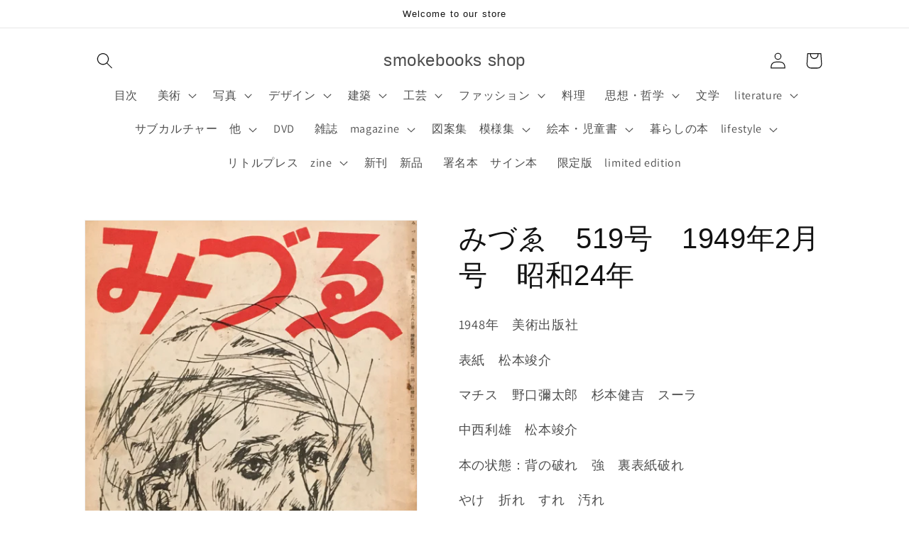

--- FILE ---
content_type: text/html; charset=utf-8
request_url: https://smokebooks.shop/products/%E3%81%BF%E3%81%A5%E3%82%91-519%E5%8F%B7-1949%E5%B9%B42%E6%9C%88%E5%8F%B7-%E6%98%AD%E5%92%8C24%E5%B9%B4
body_size: 42497
content:
<!doctype html>
<html class="no-js" lang="ja">
  <head>
    <meta charset="utf-8">
    <meta http-equiv="X-UA-Compatible" content="IE=edge">
    <meta name="viewport" content="width=device-width,initial-scale=1">
    <meta name="theme-color" content="">
    <link rel="canonical" href="https://smokebooks.shop/products/%e3%81%bf%e3%81%a5%e3%82%91-519%e5%8f%b7-1949%e5%b9%b42%e6%9c%88%e5%8f%b7-%e6%98%ad%e5%92%8c24%e5%b9%b4">
    <link rel="preconnect" href="https://cdn.shopify.com" crossorigin><link rel="preconnect" href="https://fonts.shopifycdn.com" crossorigin><title>
      みづゑ　519号　1949年2月号　昭和24年
 &ndash; smokebooks shop</title>

    
      <meta name="description" content="1948年　美術出版社　 表紙　松本竣介 マチス　野口彌太郎　杉本健吉　スーラ 中西利雄　松本竣介　 本の状態：背の破れ　強　裏表紙破れ やけ　折れ　すれ　汚れ">
    

    

<meta property="og:site_name" content="smokebooks shop">
<meta property="og:url" content="https://smokebooks.shop/products/%e3%81%bf%e3%81%a5%e3%82%91-519%e5%8f%b7-1949%e5%b9%b42%e6%9c%88%e5%8f%b7-%e6%98%ad%e5%92%8c24%e5%b9%b4">
<meta property="og:title" content="みづゑ　519号　1949年2月号　昭和24年">
<meta property="og:type" content="product">
<meta property="og:description" content="1948年　美術出版社　 表紙　松本竣介 マチス　野口彌太郎　杉本健吉　スーラ 中西利雄　松本竣介　 本の状態：背の破れ　強　裏表紙破れ やけ　折れ　すれ　汚れ"><meta property="og:image" content="http://smokebooks.shop/cdn/shop/products/IMG_5977.jpg?v=1575703852">
  <meta property="og:image:secure_url" content="https://smokebooks.shop/cdn/shop/products/IMG_5977.jpg?v=1575703852">
  <meta property="og:image:width" content="1631">
  <meta property="og:image:height" content="2270"><meta property="og:price:amount" content="0">
  <meta property="og:price:currency" content="JPY"><meta name="twitter:card" content="summary_large_image">
<meta name="twitter:title" content="みづゑ　519号　1949年2月号　昭和24年">
<meta name="twitter:description" content="1948年　美術出版社　 表紙　松本竣介 マチス　野口彌太郎　杉本健吉　スーラ 中西利雄　松本竣介　 本の状態：背の破れ　強　裏表紙破れ やけ　折れ　すれ　汚れ">


    <script src="//smokebooks.shop/cdn/shop/t/6/assets/global.js?v=149496944046504657681664516966" defer="defer"></script>
    <script>window.performance && window.performance.mark && window.performance.mark('shopify.content_for_header.start');</script><meta name="google-site-verification" content="LCLtQi_NcTz3DL-gXL-Q9sHr3kw87Fk8y3zwXd2f7Fg">
<meta name="facebook-domain-verification" content="yc9r5n25jrkwvq8whs696dpoiubj83">
<meta id="shopify-digital-wallet" name="shopify-digital-wallet" content="/26135167085/digital_wallets/dialog">
<meta name="shopify-checkout-api-token" content="54cbd2f2928ab45dfa2cdc801fd274a0">
<meta id="in-context-paypal-metadata" data-shop-id="26135167085" data-venmo-supported="false" data-environment="production" data-locale="ja_JP" data-paypal-v4="true" data-currency="JPY">
<link rel="alternate" type="application/json+oembed" href="https://smokebooks.shop/products/%e3%81%bf%e3%81%a5%e3%82%91-519%e5%8f%b7-1949%e5%b9%b42%e6%9c%88%e5%8f%b7-%e6%98%ad%e5%92%8c24%e5%b9%b4.oembed">
<script async="async" src="/checkouts/internal/preloads.js?locale=ja-JP"></script>
<link rel="preconnect" href="https://shop.app" crossorigin="anonymous">
<script async="async" src="https://shop.app/checkouts/internal/preloads.js?locale=ja-JP&shop_id=26135167085" crossorigin="anonymous"></script>
<script id="apple-pay-shop-capabilities" type="application/json">{"shopId":26135167085,"countryCode":"JP","currencyCode":"JPY","merchantCapabilities":["supports3DS"],"merchantId":"gid:\/\/shopify\/Shop\/26135167085","merchantName":"smokebooks shop","requiredBillingContactFields":["postalAddress","email"],"requiredShippingContactFields":["postalAddress","email"],"shippingType":"shipping","supportedNetworks":["visa","masterCard","amex","jcb","discover"],"total":{"type":"pending","label":"smokebooks shop","amount":"1.00"},"shopifyPaymentsEnabled":true,"supportsSubscriptions":true}</script>
<script id="shopify-features" type="application/json">{"accessToken":"54cbd2f2928ab45dfa2cdc801fd274a0","betas":["rich-media-storefront-analytics"],"domain":"smokebooks.shop","predictiveSearch":false,"shopId":26135167085,"locale":"ja"}</script>
<script>var Shopify = Shopify || {};
Shopify.shop = "smokebooks.myshopify.com";
Shopify.locale = "ja";
Shopify.currency = {"active":"JPY","rate":"1.0"};
Shopify.country = "JP";
Shopify.theme = {"name":"Dawnの更新されたコピー","id":122678706285,"schema_name":"Dawn","schema_version":"7.0.1","theme_store_id":887,"role":"main"};
Shopify.theme.handle = "null";
Shopify.theme.style = {"id":null,"handle":null};
Shopify.cdnHost = "smokebooks.shop/cdn";
Shopify.routes = Shopify.routes || {};
Shopify.routes.root = "/";</script>
<script type="module">!function(o){(o.Shopify=o.Shopify||{}).modules=!0}(window);</script>
<script>!function(o){function n(){var o=[];function n(){o.push(Array.prototype.slice.apply(arguments))}return n.q=o,n}var t=o.Shopify=o.Shopify||{};t.loadFeatures=n(),t.autoloadFeatures=n()}(window);</script>
<script>
  window.ShopifyPay = window.ShopifyPay || {};
  window.ShopifyPay.apiHost = "shop.app\/pay";
  window.ShopifyPay.redirectState = null;
</script>
<script id="shop-js-analytics" type="application/json">{"pageType":"product"}</script>
<script defer="defer" async type="module" src="//smokebooks.shop/cdn/shopifycloud/shop-js/modules/v2/client.init-shop-cart-sync_Cun6Ba8E.ja.esm.js"></script>
<script defer="defer" async type="module" src="//smokebooks.shop/cdn/shopifycloud/shop-js/modules/v2/chunk.common_DGWubyOB.esm.js"></script>
<script type="module">
  await import("//smokebooks.shop/cdn/shopifycloud/shop-js/modules/v2/client.init-shop-cart-sync_Cun6Ba8E.ja.esm.js");
await import("//smokebooks.shop/cdn/shopifycloud/shop-js/modules/v2/chunk.common_DGWubyOB.esm.js");

  window.Shopify.SignInWithShop?.initShopCartSync?.({"fedCMEnabled":true,"windoidEnabled":true});

</script>
<script>
  window.Shopify = window.Shopify || {};
  if (!window.Shopify.featureAssets) window.Shopify.featureAssets = {};
  window.Shopify.featureAssets['shop-js'] = {"shop-cart-sync":["modules/v2/client.shop-cart-sync_kpadWrR6.ja.esm.js","modules/v2/chunk.common_DGWubyOB.esm.js"],"init-fed-cm":["modules/v2/client.init-fed-cm_deEwcgdG.ja.esm.js","modules/v2/chunk.common_DGWubyOB.esm.js"],"shop-button":["modules/v2/client.shop-button_Bgl7Akkx.ja.esm.js","modules/v2/chunk.common_DGWubyOB.esm.js"],"shop-cash-offers":["modules/v2/client.shop-cash-offers_CGfJizyJ.ja.esm.js","modules/v2/chunk.common_DGWubyOB.esm.js","modules/v2/chunk.modal_Ba7vk6QP.esm.js"],"init-windoid":["modules/v2/client.init-windoid_DLaIoEuB.ja.esm.js","modules/v2/chunk.common_DGWubyOB.esm.js"],"shop-toast-manager":["modules/v2/client.shop-toast-manager_BZdAlEPY.ja.esm.js","modules/v2/chunk.common_DGWubyOB.esm.js"],"init-shop-email-lookup-coordinator":["modules/v2/client.init-shop-email-lookup-coordinator_BxGPdBrh.ja.esm.js","modules/v2/chunk.common_DGWubyOB.esm.js"],"init-shop-cart-sync":["modules/v2/client.init-shop-cart-sync_Cun6Ba8E.ja.esm.js","modules/v2/chunk.common_DGWubyOB.esm.js"],"avatar":["modules/v2/client.avatar_BTnouDA3.ja.esm.js"],"pay-button":["modules/v2/client.pay-button_iRJggQYg.ja.esm.js","modules/v2/chunk.common_DGWubyOB.esm.js"],"init-customer-accounts":["modules/v2/client.init-customer-accounts_BbQrQ-BF.ja.esm.js","modules/v2/client.shop-login-button_CXxZBmJa.ja.esm.js","modules/v2/chunk.common_DGWubyOB.esm.js","modules/v2/chunk.modal_Ba7vk6QP.esm.js"],"init-shop-for-new-customer-accounts":["modules/v2/client.init-shop-for-new-customer-accounts_48e-446J.ja.esm.js","modules/v2/client.shop-login-button_CXxZBmJa.ja.esm.js","modules/v2/chunk.common_DGWubyOB.esm.js","modules/v2/chunk.modal_Ba7vk6QP.esm.js"],"shop-login-button":["modules/v2/client.shop-login-button_CXxZBmJa.ja.esm.js","modules/v2/chunk.common_DGWubyOB.esm.js","modules/v2/chunk.modal_Ba7vk6QP.esm.js"],"init-customer-accounts-sign-up":["modules/v2/client.init-customer-accounts-sign-up_Bb65hYMR.ja.esm.js","modules/v2/client.shop-login-button_CXxZBmJa.ja.esm.js","modules/v2/chunk.common_DGWubyOB.esm.js","modules/v2/chunk.modal_Ba7vk6QP.esm.js"],"shop-follow-button":["modules/v2/client.shop-follow-button_BO2OQvUT.ja.esm.js","modules/v2/chunk.common_DGWubyOB.esm.js","modules/v2/chunk.modal_Ba7vk6QP.esm.js"],"checkout-modal":["modules/v2/client.checkout-modal__QRFVvMA.ja.esm.js","modules/v2/chunk.common_DGWubyOB.esm.js","modules/v2/chunk.modal_Ba7vk6QP.esm.js"],"lead-capture":["modules/v2/client.lead-capture_Be4qr8sG.ja.esm.js","modules/v2/chunk.common_DGWubyOB.esm.js","modules/v2/chunk.modal_Ba7vk6QP.esm.js"],"shop-login":["modules/v2/client.shop-login_BCaq99Td.ja.esm.js","modules/v2/chunk.common_DGWubyOB.esm.js","modules/v2/chunk.modal_Ba7vk6QP.esm.js"],"payment-terms":["modules/v2/client.payment-terms_C-1Cu6jg.ja.esm.js","modules/v2/chunk.common_DGWubyOB.esm.js","modules/v2/chunk.modal_Ba7vk6QP.esm.js"]};
</script>
<script id="__st">var __st={"a":26135167085,"offset":32400,"reqid":"b08d691f-9804-429e-8567-addd2916c628-1768733603","pageurl":"smokebooks.shop\/products\/%E3%81%BF%E3%81%A5%E3%82%91-519%E5%8F%B7-1949%E5%B9%B42%E6%9C%88%E5%8F%B7-%E6%98%AD%E5%92%8C24%E5%B9%B4","u":"0244eabb9a43","p":"product","rtyp":"product","rid":4430704640109};</script>
<script>window.ShopifyPaypalV4VisibilityTracking = true;</script>
<script id="captcha-bootstrap">!function(){'use strict';const t='contact',e='account',n='new_comment',o=[[t,t],['blogs',n],['comments',n],[t,'customer']],c=[[e,'customer_login'],[e,'guest_login'],[e,'recover_customer_password'],[e,'create_customer']],r=t=>t.map((([t,e])=>`form[action*='/${t}']:not([data-nocaptcha='true']) input[name='form_type'][value='${e}']`)).join(','),a=t=>()=>t?[...document.querySelectorAll(t)].map((t=>t.form)):[];function s(){const t=[...o],e=r(t);return a(e)}const i='password',u='form_key',d=['recaptcha-v3-token','g-recaptcha-response','h-captcha-response',i],f=()=>{try{return window.sessionStorage}catch{return}},m='__shopify_v',_=t=>t.elements[u];function p(t,e,n=!1){try{const o=window.sessionStorage,c=JSON.parse(o.getItem(e)),{data:r}=function(t){const{data:e,action:n}=t;return t[m]||n?{data:e,action:n}:{data:t,action:n}}(c);for(const[e,n]of Object.entries(r))t.elements[e]&&(t.elements[e].value=n);n&&o.removeItem(e)}catch(o){console.error('form repopulation failed',{error:o})}}const l='form_type',E='cptcha';function T(t){t.dataset[E]=!0}const w=window,h=w.document,L='Shopify',v='ce_forms',y='captcha';let A=!1;((t,e)=>{const n=(g='f06e6c50-85a8-45c8-87d0-21a2b65856fe',I='https://cdn.shopify.com/shopifycloud/storefront-forms-hcaptcha/ce_storefront_forms_captcha_hcaptcha.v1.5.2.iife.js',D={infoText:'hCaptchaによる保護',privacyText:'プライバシー',termsText:'利用規約'},(t,e,n)=>{const o=w[L][v],c=o.bindForm;if(c)return c(t,g,e,D).then(n);var r;o.q.push([[t,g,e,D],n]),r=I,A||(h.body.append(Object.assign(h.createElement('script'),{id:'captcha-provider',async:!0,src:r})),A=!0)});var g,I,D;w[L]=w[L]||{},w[L][v]=w[L][v]||{},w[L][v].q=[],w[L][y]=w[L][y]||{},w[L][y].protect=function(t,e){n(t,void 0,e),T(t)},Object.freeze(w[L][y]),function(t,e,n,w,h,L){const[v,y,A,g]=function(t,e,n){const i=e?o:[],u=t?c:[],d=[...i,...u],f=r(d),m=r(i),_=r(d.filter((([t,e])=>n.includes(e))));return[a(f),a(m),a(_),s()]}(w,h,L),I=t=>{const e=t.target;return e instanceof HTMLFormElement?e:e&&e.form},D=t=>v().includes(t);t.addEventListener('submit',(t=>{const e=I(t);if(!e)return;const n=D(e)&&!e.dataset.hcaptchaBound&&!e.dataset.recaptchaBound,o=_(e),c=g().includes(e)&&(!o||!o.value);(n||c)&&t.preventDefault(),c&&!n&&(function(t){try{if(!f())return;!function(t){const e=f();if(!e)return;const n=_(t);if(!n)return;const o=n.value;o&&e.removeItem(o)}(t);const e=Array.from(Array(32),(()=>Math.random().toString(36)[2])).join('');!function(t,e){_(t)||t.append(Object.assign(document.createElement('input'),{type:'hidden',name:u})),t.elements[u].value=e}(t,e),function(t,e){const n=f();if(!n)return;const o=[...t.querySelectorAll(`input[type='${i}']`)].map((({name:t})=>t)),c=[...d,...o],r={};for(const[a,s]of new FormData(t).entries())c.includes(a)||(r[a]=s);n.setItem(e,JSON.stringify({[m]:1,action:t.action,data:r}))}(t,e)}catch(e){console.error('failed to persist form',e)}}(e),e.submit())}));const S=(t,e)=>{t&&!t.dataset[E]&&(n(t,e.some((e=>e===t))),T(t))};for(const o of['focusin','change'])t.addEventListener(o,(t=>{const e=I(t);D(e)&&S(e,y())}));const B=e.get('form_key'),M=e.get(l),P=B&&M;t.addEventListener('DOMContentLoaded',(()=>{const t=y();if(P)for(const e of t)e.elements[l].value===M&&p(e,B);[...new Set([...A(),...v().filter((t=>'true'===t.dataset.shopifyCaptcha))])].forEach((e=>S(e,t)))}))}(h,new URLSearchParams(w.location.search),n,t,e,['guest_login'])})(!0,!0)}();</script>
<script integrity="sha256-4kQ18oKyAcykRKYeNunJcIwy7WH5gtpwJnB7kiuLZ1E=" data-source-attribution="shopify.loadfeatures" defer="defer" src="//smokebooks.shop/cdn/shopifycloud/storefront/assets/storefront/load_feature-a0a9edcb.js" crossorigin="anonymous"></script>
<script crossorigin="anonymous" defer="defer" src="//smokebooks.shop/cdn/shopifycloud/storefront/assets/shopify_pay/storefront-65b4c6d7.js?v=20250812"></script>
<script data-source-attribution="shopify.dynamic_checkout.dynamic.init">var Shopify=Shopify||{};Shopify.PaymentButton=Shopify.PaymentButton||{isStorefrontPortableWallets:!0,init:function(){window.Shopify.PaymentButton.init=function(){};var t=document.createElement("script");t.src="https://smokebooks.shop/cdn/shopifycloud/portable-wallets/latest/portable-wallets.ja.js",t.type="module",document.head.appendChild(t)}};
</script>
<script data-source-attribution="shopify.dynamic_checkout.buyer_consent">
  function portableWalletsHideBuyerConsent(e){var t=document.getElementById("shopify-buyer-consent"),n=document.getElementById("shopify-subscription-policy-button");t&&n&&(t.classList.add("hidden"),t.setAttribute("aria-hidden","true"),n.removeEventListener("click",e))}function portableWalletsShowBuyerConsent(e){var t=document.getElementById("shopify-buyer-consent"),n=document.getElementById("shopify-subscription-policy-button");t&&n&&(t.classList.remove("hidden"),t.removeAttribute("aria-hidden"),n.addEventListener("click",e))}window.Shopify?.PaymentButton&&(window.Shopify.PaymentButton.hideBuyerConsent=portableWalletsHideBuyerConsent,window.Shopify.PaymentButton.showBuyerConsent=portableWalletsShowBuyerConsent);
</script>
<script>
  function portableWalletsCleanup(e){e&&e.src&&console.error("Failed to load portable wallets script "+e.src);var t=document.querySelectorAll("shopify-accelerated-checkout .shopify-payment-button__skeleton, shopify-accelerated-checkout-cart .wallet-cart-button__skeleton"),e=document.getElementById("shopify-buyer-consent");for(let e=0;e<t.length;e++)t[e].remove();e&&e.remove()}function portableWalletsNotLoadedAsModule(e){e instanceof ErrorEvent&&"string"==typeof e.message&&e.message.includes("import.meta")&&"string"==typeof e.filename&&e.filename.includes("portable-wallets")&&(window.removeEventListener("error",portableWalletsNotLoadedAsModule),window.Shopify.PaymentButton.failedToLoad=e,"loading"===document.readyState?document.addEventListener("DOMContentLoaded",window.Shopify.PaymentButton.init):window.Shopify.PaymentButton.init())}window.addEventListener("error",portableWalletsNotLoadedAsModule);
</script>

<script type="module" src="https://smokebooks.shop/cdn/shopifycloud/portable-wallets/latest/portable-wallets.ja.js" onError="portableWalletsCleanup(this)" crossorigin="anonymous"></script>
<script nomodule>
  document.addEventListener("DOMContentLoaded", portableWalletsCleanup);
</script>

<link id="shopify-accelerated-checkout-styles" rel="stylesheet" media="screen" href="https://smokebooks.shop/cdn/shopifycloud/portable-wallets/latest/accelerated-checkout-backwards-compat.css" crossorigin="anonymous">
<style id="shopify-accelerated-checkout-cart">
        #shopify-buyer-consent {
  margin-top: 1em;
  display: inline-block;
  width: 100%;
}

#shopify-buyer-consent.hidden {
  display: none;
}

#shopify-subscription-policy-button {
  background: none;
  border: none;
  padding: 0;
  text-decoration: underline;
  font-size: inherit;
  cursor: pointer;
}

#shopify-subscription-policy-button::before {
  box-shadow: none;
}

      </style>
<script id="sections-script" data-sections="header,footer" defer="defer" src="//smokebooks.shop/cdn/shop/t/6/compiled_assets/scripts.js?3662"></script>
<script>window.performance && window.performance.mark && window.performance.mark('shopify.content_for_header.end');</script>


    <style data-shopify>
      @font-face {
  font-family: Assistant;
  font-weight: 400;
  font-style: normal;
  font-display: swap;
  src: url("//smokebooks.shop/cdn/fonts/assistant/assistant_n4.9120912a469cad1cc292572851508ca49d12e768.woff2") format("woff2"),
       url("//smokebooks.shop/cdn/fonts/assistant/assistant_n4.6e9875ce64e0fefcd3f4446b7ec9036b3ddd2985.woff") format("woff");
}

      @font-face {
  font-family: Assistant;
  font-weight: 700;
  font-style: normal;
  font-display: swap;
  src: url("//smokebooks.shop/cdn/fonts/assistant/assistant_n7.bf44452348ec8b8efa3aa3068825305886b1c83c.woff2") format("woff2"),
       url("//smokebooks.shop/cdn/fonts/assistant/assistant_n7.0c887fee83f6b3bda822f1150b912c72da0f7b64.woff") format("woff");
}

      
      
      

      :root {
        --font-body-family: Assistant, sans-serif;
        --font-body-style: normal;
        --font-body-weight: 400;
        --font-body-weight-bold: 700;

        --font-heading-family: "system_ui", -apple-system, 'Segoe UI', Roboto, 'Helvetica Neue', 'Noto Sans', 'Liberation Sans', Arial, sans-serif, 'Apple Color Emoji', 'Segoe UI Emoji', 'Segoe UI Symbol', 'Noto Color Emoji';
        --font-heading-style: normal;
        --font-heading-weight: 400;

        --font-body-scale: 1.15;
        --font-heading-scale: 0.8695652173913043;

        --color-base-text: 18, 18, 18;
        --color-shadow: 18, 18, 18;
        --color-base-background-1: 255, 255, 255;
        --color-base-background-2: 243, 243, 243;
        --color-base-solid-button-labels: 255, 255, 255;
        --color-base-outline-button-labels: 18, 18, 18;
        --color-base-accent-1: 18, 18, 18;
        --color-base-accent-2: 51, 79, 180;
        --payment-terms-background-color: #ffffff;

        --gradient-base-background-1: #ffffff;
        --gradient-base-background-2: #f3f3f3;
        --gradient-base-accent-1: #121212;
        --gradient-base-accent-2: #334fb4;

        --media-padding: px;
        --media-border-opacity: 0.05;
        --media-border-width: 1px;
        --media-radius: 0px;
        --media-shadow-opacity: 0.0;
        --media-shadow-horizontal-offset: 0px;
        --media-shadow-vertical-offset: 4px;
        --media-shadow-blur-radius: 5px;
        --media-shadow-visible: 0;

        --page-width: 100rem;
        --page-width-margin: 0rem;

        --product-card-image-padding: 2.0rem;
        --product-card-corner-radius: 0.0rem;
        --product-card-text-alignment: left;
        --product-card-border-width: 0.0rem;
        --product-card-border-opacity: 1.0;
        --product-card-shadow-opacity: 0.0;
        --product-card-shadow-visible: 0;
        --product-card-shadow-horizontal-offset: 0.0rem;
        --product-card-shadow-vertical-offset: 0.4rem;
        --product-card-shadow-blur-radius: 0.5rem;

        --collection-card-image-padding: 1.0rem;
        --collection-card-corner-radius: 0.0rem;
        --collection-card-text-alignment: left;
        --collection-card-border-width: 0.0rem;
        --collection-card-border-opacity: 0.0;
        --collection-card-shadow-opacity: 0.1;
        --collection-card-shadow-visible: 1;
        --collection-card-shadow-horizontal-offset: 0.0rem;
        --collection-card-shadow-vertical-offset: 0.0rem;
        --collection-card-shadow-blur-radius: 0.0rem;

        --blog-card-image-padding: 0.0rem;
        --blog-card-corner-radius: 0.0rem;
        --blog-card-text-alignment: left;
        --blog-card-border-width: 0.0rem;
        --blog-card-border-opacity: 0.0;
        --blog-card-shadow-opacity: 0.1;
        --blog-card-shadow-visible: 1;
        --blog-card-shadow-horizontal-offset: 0.0rem;
        --blog-card-shadow-vertical-offset: 0.0rem;
        --blog-card-shadow-blur-radius: 0.0rem;

        --badge-corner-radius: 4.0rem;

        --popup-border-width: 1px;
        --popup-border-opacity: 0.1;
        --popup-corner-radius: 0px;
        --popup-shadow-opacity: 0.0;
        --popup-shadow-horizontal-offset: 0px;
        --popup-shadow-vertical-offset: 4px;
        --popup-shadow-blur-radius: 5px;

        --drawer-border-width: 1px;
        --drawer-border-opacity: 0.1;
        --drawer-shadow-opacity: 0.0;
        --drawer-shadow-horizontal-offset: 0px;
        --drawer-shadow-vertical-offset: 4px;
        --drawer-shadow-blur-radius: 5px;

        --spacing-sections-desktop: 0px;
        --spacing-sections-mobile: 0px;

        --grid-desktop-vertical-spacing: 8px;
        --grid-desktop-horizontal-spacing: 8px;
        --grid-mobile-vertical-spacing: 4px;
        --grid-mobile-horizontal-spacing: 4px;

        --text-boxes-border-opacity: 0.1;
        --text-boxes-border-width: 0px;
        --text-boxes-radius: 0px;
        --text-boxes-shadow-opacity: 0.0;
        --text-boxes-shadow-visible: 0;
        --text-boxes-shadow-horizontal-offset: 0px;
        --text-boxes-shadow-vertical-offset: 4px;
        --text-boxes-shadow-blur-radius: 5px;

        --buttons-radius: 0px;
        --buttons-radius-outset: 0px;
        --buttons-border-width: 1px;
        --buttons-border-opacity: 1.0;
        --buttons-shadow-opacity: 0.0;
        --buttons-shadow-visible: 0;
        --buttons-shadow-horizontal-offset: 0px;
        --buttons-shadow-vertical-offset: 4px;
        --buttons-shadow-blur-radius: 5px;
        --buttons-border-offset: 0px;

        --inputs-radius: 0px;
        --inputs-border-width: 1px;
        --inputs-border-opacity: 0.55;
        --inputs-shadow-opacity: 0.0;
        --inputs-shadow-horizontal-offset: 0px;
        --inputs-margin-offset: 0px;
        --inputs-shadow-vertical-offset: 4px;
        --inputs-shadow-blur-radius: 5px;
        --inputs-radius-outset: 0px;

        --variant-pills-radius: 40px;
        --variant-pills-border-width: 1px;
        --variant-pills-border-opacity: 0.55;
        --variant-pills-shadow-opacity: 0.0;
        --variant-pills-shadow-horizontal-offset: 0px;
        --variant-pills-shadow-vertical-offset: 4px;
        --variant-pills-shadow-blur-radius: 5px;
      }

      *,
      *::before,
      *::after {
        box-sizing: inherit;
      }

      html {
        box-sizing: border-box;
        font-size: calc(var(--font-body-scale) * 62.5%);
        height: 100%;
      }

      body {
        display: grid;
        grid-template-rows: auto auto 1fr auto;
        grid-template-columns: 100%;
        min-height: 100%;
        margin: 0;
        font-size: 1.5rem;
        letter-spacing: 0.06rem;
        line-height: calc(1 + 0.8 / var(--font-body-scale));
        font-family: var(--font-body-family);
        font-style: var(--font-body-style);
        font-weight: var(--font-body-weight);
      }

      @media screen and (min-width: 750px) {
        body {
          font-size: 1.6rem;
        }
      }
    </style>

    <link href="//smokebooks.shop/cdn/shop/t/6/assets/base.css?v=88290808517547527771664896474" rel="stylesheet" type="text/css" media="all" />
<link rel="preload" as="font" href="//smokebooks.shop/cdn/fonts/assistant/assistant_n4.9120912a469cad1cc292572851508ca49d12e768.woff2" type="font/woff2" crossorigin><link rel="stylesheet" href="//smokebooks.shop/cdn/shop/t/6/assets/component-predictive-search.css?v=83512081251802922551664516966" media="print" onload="this.media='all'"><script>document.documentElement.className = document.documentElement.className.replace('no-js', 'js');
    if (Shopify.designMode) {
      document.documentElement.classList.add('shopify-design-mode');
    }
    </script>
  <link href="https://monorail-edge.shopifysvc.com" rel="dns-prefetch">
<script>(function(){if ("sendBeacon" in navigator && "performance" in window) {try {var session_token_from_headers = performance.getEntriesByType('navigation')[0].serverTiming.find(x => x.name == '_s').description;} catch {var session_token_from_headers = undefined;}var session_cookie_matches = document.cookie.match(/_shopify_s=([^;]*)/);var session_token_from_cookie = session_cookie_matches && session_cookie_matches.length === 2 ? session_cookie_matches[1] : "";var session_token = session_token_from_headers || session_token_from_cookie || "";function handle_abandonment_event(e) {var entries = performance.getEntries().filter(function(entry) {return /monorail-edge.shopifysvc.com/.test(entry.name);});if (!window.abandonment_tracked && entries.length === 0) {window.abandonment_tracked = true;var currentMs = Date.now();var navigation_start = performance.timing.navigationStart;var payload = {shop_id: 26135167085,url: window.location.href,navigation_start,duration: currentMs - navigation_start,session_token,page_type: "product"};window.navigator.sendBeacon("https://monorail-edge.shopifysvc.com/v1/produce", JSON.stringify({schema_id: "online_store_buyer_site_abandonment/1.1",payload: payload,metadata: {event_created_at_ms: currentMs,event_sent_at_ms: currentMs}}));}}window.addEventListener('pagehide', handle_abandonment_event);}}());</script>
<script id="web-pixels-manager-setup">(function e(e,d,r,n,o){if(void 0===o&&(o={}),!Boolean(null===(a=null===(i=window.Shopify)||void 0===i?void 0:i.analytics)||void 0===a?void 0:a.replayQueue)){var i,a;window.Shopify=window.Shopify||{};var t=window.Shopify;t.analytics=t.analytics||{};var s=t.analytics;s.replayQueue=[],s.publish=function(e,d,r){return s.replayQueue.push([e,d,r]),!0};try{self.performance.mark("wpm:start")}catch(e){}var l=function(){var e={modern:/Edge?\/(1{2}[4-9]|1[2-9]\d|[2-9]\d{2}|\d{4,})\.\d+(\.\d+|)|Firefox\/(1{2}[4-9]|1[2-9]\d|[2-9]\d{2}|\d{4,})\.\d+(\.\d+|)|Chrom(ium|e)\/(9{2}|\d{3,})\.\d+(\.\d+|)|(Maci|X1{2}).+ Version\/(15\.\d+|(1[6-9]|[2-9]\d|\d{3,})\.\d+)([,.]\d+|)( \(\w+\)|)( Mobile\/\w+|) Safari\/|Chrome.+OPR\/(9{2}|\d{3,})\.\d+\.\d+|(CPU[ +]OS|iPhone[ +]OS|CPU[ +]iPhone|CPU IPhone OS|CPU iPad OS)[ +]+(15[._]\d+|(1[6-9]|[2-9]\d|\d{3,})[._]\d+)([._]\d+|)|Android:?[ /-](13[3-9]|1[4-9]\d|[2-9]\d{2}|\d{4,})(\.\d+|)(\.\d+|)|Android.+Firefox\/(13[5-9]|1[4-9]\d|[2-9]\d{2}|\d{4,})\.\d+(\.\d+|)|Android.+Chrom(ium|e)\/(13[3-9]|1[4-9]\d|[2-9]\d{2}|\d{4,})\.\d+(\.\d+|)|SamsungBrowser\/([2-9]\d|\d{3,})\.\d+/,legacy:/Edge?\/(1[6-9]|[2-9]\d|\d{3,})\.\d+(\.\d+|)|Firefox\/(5[4-9]|[6-9]\d|\d{3,})\.\d+(\.\d+|)|Chrom(ium|e)\/(5[1-9]|[6-9]\d|\d{3,})\.\d+(\.\d+|)([\d.]+$|.*Safari\/(?![\d.]+ Edge\/[\d.]+$))|(Maci|X1{2}).+ Version\/(10\.\d+|(1[1-9]|[2-9]\d|\d{3,})\.\d+)([,.]\d+|)( \(\w+\)|)( Mobile\/\w+|) Safari\/|Chrome.+OPR\/(3[89]|[4-9]\d|\d{3,})\.\d+\.\d+|(CPU[ +]OS|iPhone[ +]OS|CPU[ +]iPhone|CPU IPhone OS|CPU iPad OS)[ +]+(10[._]\d+|(1[1-9]|[2-9]\d|\d{3,})[._]\d+)([._]\d+|)|Android:?[ /-](13[3-9]|1[4-9]\d|[2-9]\d{2}|\d{4,})(\.\d+|)(\.\d+|)|Mobile Safari.+OPR\/([89]\d|\d{3,})\.\d+\.\d+|Android.+Firefox\/(13[5-9]|1[4-9]\d|[2-9]\d{2}|\d{4,})\.\d+(\.\d+|)|Android.+Chrom(ium|e)\/(13[3-9]|1[4-9]\d|[2-9]\d{2}|\d{4,})\.\d+(\.\d+|)|Android.+(UC? ?Browser|UCWEB|U3)[ /]?(15\.([5-9]|\d{2,})|(1[6-9]|[2-9]\d|\d{3,})\.\d+)\.\d+|SamsungBrowser\/(5\.\d+|([6-9]|\d{2,})\.\d+)|Android.+MQ{2}Browser\/(14(\.(9|\d{2,})|)|(1[5-9]|[2-9]\d|\d{3,})(\.\d+|))(\.\d+|)|K[Aa][Ii]OS\/(3\.\d+|([4-9]|\d{2,})\.\d+)(\.\d+|)/},d=e.modern,r=e.legacy,n=navigator.userAgent;return n.match(d)?"modern":n.match(r)?"legacy":"unknown"}(),u="modern"===l?"modern":"legacy",c=(null!=n?n:{modern:"",legacy:""})[u],f=function(e){return[e.baseUrl,"/wpm","/b",e.hashVersion,"modern"===e.buildTarget?"m":"l",".js"].join("")}({baseUrl:d,hashVersion:r,buildTarget:u}),m=function(e){var d=e.version,r=e.bundleTarget,n=e.surface,o=e.pageUrl,i=e.monorailEndpoint;return{emit:function(e){var a=e.status,t=e.errorMsg,s=(new Date).getTime(),l=JSON.stringify({metadata:{event_sent_at_ms:s},events:[{schema_id:"web_pixels_manager_load/3.1",payload:{version:d,bundle_target:r,page_url:o,status:a,surface:n,error_msg:t},metadata:{event_created_at_ms:s}}]});if(!i)return console&&console.warn&&console.warn("[Web Pixels Manager] No Monorail endpoint provided, skipping logging."),!1;try{return self.navigator.sendBeacon.bind(self.navigator)(i,l)}catch(e){}var u=new XMLHttpRequest;try{return u.open("POST",i,!0),u.setRequestHeader("Content-Type","text/plain"),u.send(l),!0}catch(e){return console&&console.warn&&console.warn("[Web Pixels Manager] Got an unhandled error while logging to Monorail."),!1}}}}({version:r,bundleTarget:l,surface:e.surface,pageUrl:self.location.href,monorailEndpoint:e.monorailEndpoint});try{o.browserTarget=l,function(e){var d=e.src,r=e.async,n=void 0===r||r,o=e.onload,i=e.onerror,a=e.sri,t=e.scriptDataAttributes,s=void 0===t?{}:t,l=document.createElement("script"),u=document.querySelector("head"),c=document.querySelector("body");if(l.async=n,l.src=d,a&&(l.integrity=a,l.crossOrigin="anonymous"),s)for(var f in s)if(Object.prototype.hasOwnProperty.call(s,f))try{l.dataset[f]=s[f]}catch(e){}if(o&&l.addEventListener("load",o),i&&l.addEventListener("error",i),u)u.appendChild(l);else{if(!c)throw new Error("Did not find a head or body element to append the script");c.appendChild(l)}}({src:f,async:!0,onload:function(){if(!function(){var e,d;return Boolean(null===(d=null===(e=window.Shopify)||void 0===e?void 0:e.analytics)||void 0===d?void 0:d.initialized)}()){var d=window.webPixelsManager.init(e)||void 0;if(d){var r=window.Shopify.analytics;r.replayQueue.forEach((function(e){var r=e[0],n=e[1],o=e[2];d.publishCustomEvent(r,n,o)})),r.replayQueue=[],r.publish=d.publishCustomEvent,r.visitor=d.visitor,r.initialized=!0}}},onerror:function(){return m.emit({status:"failed",errorMsg:"".concat(f," has failed to load")})},sri:function(e){var d=/^sha384-[A-Za-z0-9+/=]+$/;return"string"==typeof e&&d.test(e)}(c)?c:"",scriptDataAttributes:o}),m.emit({status:"loading"})}catch(e){m.emit({status:"failed",errorMsg:(null==e?void 0:e.message)||"Unknown error"})}}})({shopId: 26135167085,storefrontBaseUrl: "https://smokebooks.shop",extensionsBaseUrl: "https://extensions.shopifycdn.com/cdn/shopifycloud/web-pixels-manager",monorailEndpoint: "https://monorail-edge.shopifysvc.com/unstable/produce_batch",surface: "storefront-renderer",enabledBetaFlags: ["2dca8a86"],webPixelsConfigList: [{"id":"350322797","configuration":"{\"config\":\"{\\\"pixel_id\\\":\\\"AW-696810300\\\",\\\"target_country\\\":\\\"JP\\\",\\\"gtag_events\\\":[{\\\"type\\\":\\\"search\\\",\\\"action_label\\\":\\\"AW-696810300\\\/NvNdCJ7ymrMBELz2ocwC\\\"},{\\\"type\\\":\\\"begin_checkout\\\",\\\"action_label\\\":\\\"AW-696810300\\\/D0GkCJvymrMBELz2ocwC\\\"},{\\\"type\\\":\\\"view_item\\\",\\\"action_label\\\":[\\\"AW-696810300\\\/TcKnCJXymrMBELz2ocwC\\\",\\\"MC-3M8EMNZ5MH\\\"]},{\\\"type\\\":\\\"purchase\\\",\\\"action_label\\\":[\\\"AW-696810300\\\/HRq3CJLymrMBELz2ocwC\\\",\\\"MC-3M8EMNZ5MH\\\"]},{\\\"type\\\":\\\"page_view\\\",\\\"action_label\\\":[\\\"AW-696810300\\\/AKVuCI_ymrMBELz2ocwC\\\",\\\"MC-3M8EMNZ5MH\\\"]},{\\\"type\\\":\\\"add_payment_info\\\",\\\"action_label\\\":\\\"AW-696810300\\\/i0XtCKHymrMBELz2ocwC\\\"},{\\\"type\\\":\\\"add_to_cart\\\",\\\"action_label\\\":\\\"AW-696810300\\\/5nzkCJjymrMBELz2ocwC\\\"}],\\\"enable_monitoring_mode\\\":false}\"}","eventPayloadVersion":"v1","runtimeContext":"OPEN","scriptVersion":"b2a88bafab3e21179ed38636efcd8a93","type":"APP","apiClientId":1780363,"privacyPurposes":[],"dataSharingAdjustments":{"protectedCustomerApprovalScopes":["read_customer_address","read_customer_email","read_customer_name","read_customer_personal_data","read_customer_phone"]}},{"id":"68616301","eventPayloadVersion":"v1","runtimeContext":"LAX","scriptVersion":"1","type":"CUSTOM","privacyPurposes":["ANALYTICS"],"name":"Google Analytics tag (migrated)"},{"id":"shopify-app-pixel","configuration":"{}","eventPayloadVersion":"v1","runtimeContext":"STRICT","scriptVersion":"0450","apiClientId":"shopify-pixel","type":"APP","privacyPurposes":["ANALYTICS","MARKETING"]},{"id":"shopify-custom-pixel","eventPayloadVersion":"v1","runtimeContext":"LAX","scriptVersion":"0450","apiClientId":"shopify-pixel","type":"CUSTOM","privacyPurposes":["ANALYTICS","MARKETING"]}],isMerchantRequest: false,initData: {"shop":{"name":"smokebooks shop","paymentSettings":{"currencyCode":"JPY"},"myshopifyDomain":"smokebooks.myshopify.com","countryCode":"JP","storefrontUrl":"https:\/\/smokebooks.shop"},"customer":null,"cart":null,"checkout":null,"productVariants":[{"price":{"amount":0.0,"currencyCode":"JPY"},"product":{"title":"みづゑ　519号　1949年2月号　昭和24年","vendor":"清澄白河","id":"4430704640109","untranslatedTitle":"みづゑ　519号　1949年2月号　昭和24年","url":"\/products\/%E3%81%BF%E3%81%A5%E3%82%91-519%E5%8F%B7-1949%E5%B9%B42%E6%9C%88%E5%8F%B7-%E6%98%AD%E5%92%8C24%E5%B9%B4","type":"book art"},"id":"31574102245485","image":{"src":"\/\/smokebooks.shop\/cdn\/shop\/products\/IMG_5977.jpg?v=1575703852"},"sku":"20191130","title":"Default Title","untranslatedTitle":"Default Title"}],"purchasingCompany":null},},"https://smokebooks.shop/cdn","fcfee988w5aeb613cpc8e4bc33m6693e112",{"modern":"","legacy":""},{"shopId":"26135167085","storefrontBaseUrl":"https:\/\/smokebooks.shop","extensionBaseUrl":"https:\/\/extensions.shopifycdn.com\/cdn\/shopifycloud\/web-pixels-manager","surface":"storefront-renderer","enabledBetaFlags":"[\"2dca8a86\"]","isMerchantRequest":"false","hashVersion":"fcfee988w5aeb613cpc8e4bc33m6693e112","publish":"custom","events":"[[\"page_viewed\",{}],[\"product_viewed\",{\"productVariant\":{\"price\":{\"amount\":0.0,\"currencyCode\":\"JPY\"},\"product\":{\"title\":\"みづゑ　519号　1949年2月号　昭和24年\",\"vendor\":\"清澄白河\",\"id\":\"4430704640109\",\"untranslatedTitle\":\"みづゑ　519号　1949年2月号　昭和24年\",\"url\":\"\/products\/%E3%81%BF%E3%81%A5%E3%82%91-519%E5%8F%B7-1949%E5%B9%B42%E6%9C%88%E5%8F%B7-%E6%98%AD%E5%92%8C24%E5%B9%B4\",\"type\":\"book art\"},\"id\":\"31574102245485\",\"image\":{\"src\":\"\/\/smokebooks.shop\/cdn\/shop\/products\/IMG_5977.jpg?v=1575703852\"},\"sku\":\"20191130\",\"title\":\"Default Title\",\"untranslatedTitle\":\"Default Title\"}}]]"});</script><script>
  window.ShopifyAnalytics = window.ShopifyAnalytics || {};
  window.ShopifyAnalytics.meta = window.ShopifyAnalytics.meta || {};
  window.ShopifyAnalytics.meta.currency = 'JPY';
  var meta = {"product":{"id":4430704640109,"gid":"gid:\/\/shopify\/Product\/4430704640109","vendor":"清澄白河","type":"book art","handle":"みづゑ-519号-1949年2月号-昭和24年","variants":[{"id":31574102245485,"price":0,"name":"みづゑ　519号　1949年2月号　昭和24年","public_title":null,"sku":"20191130"}],"remote":false},"page":{"pageType":"product","resourceType":"product","resourceId":4430704640109,"requestId":"b08d691f-9804-429e-8567-addd2916c628-1768733603"}};
  for (var attr in meta) {
    window.ShopifyAnalytics.meta[attr] = meta[attr];
  }
</script>
<script class="analytics">
  (function () {
    var customDocumentWrite = function(content) {
      var jquery = null;

      if (window.jQuery) {
        jquery = window.jQuery;
      } else if (window.Checkout && window.Checkout.$) {
        jquery = window.Checkout.$;
      }

      if (jquery) {
        jquery('body').append(content);
      }
    };

    var hasLoggedConversion = function(token) {
      if (token) {
        return document.cookie.indexOf('loggedConversion=' + token) !== -1;
      }
      return false;
    }

    var setCookieIfConversion = function(token) {
      if (token) {
        var twoMonthsFromNow = new Date(Date.now());
        twoMonthsFromNow.setMonth(twoMonthsFromNow.getMonth() + 2);

        document.cookie = 'loggedConversion=' + token + '; expires=' + twoMonthsFromNow;
      }
    }

    var trekkie = window.ShopifyAnalytics.lib = window.trekkie = window.trekkie || [];
    if (trekkie.integrations) {
      return;
    }
    trekkie.methods = [
      'identify',
      'page',
      'ready',
      'track',
      'trackForm',
      'trackLink'
    ];
    trekkie.factory = function(method) {
      return function() {
        var args = Array.prototype.slice.call(arguments);
        args.unshift(method);
        trekkie.push(args);
        return trekkie;
      };
    };
    for (var i = 0; i < trekkie.methods.length; i++) {
      var key = trekkie.methods[i];
      trekkie[key] = trekkie.factory(key);
    }
    trekkie.load = function(config) {
      trekkie.config = config || {};
      trekkie.config.initialDocumentCookie = document.cookie;
      var first = document.getElementsByTagName('script')[0];
      var script = document.createElement('script');
      script.type = 'text/javascript';
      script.onerror = function(e) {
        var scriptFallback = document.createElement('script');
        scriptFallback.type = 'text/javascript';
        scriptFallback.onerror = function(error) {
                var Monorail = {
      produce: function produce(monorailDomain, schemaId, payload) {
        var currentMs = new Date().getTime();
        var event = {
          schema_id: schemaId,
          payload: payload,
          metadata: {
            event_created_at_ms: currentMs,
            event_sent_at_ms: currentMs
          }
        };
        return Monorail.sendRequest("https://" + monorailDomain + "/v1/produce", JSON.stringify(event));
      },
      sendRequest: function sendRequest(endpointUrl, payload) {
        // Try the sendBeacon API
        if (window && window.navigator && typeof window.navigator.sendBeacon === 'function' && typeof window.Blob === 'function' && !Monorail.isIos12()) {
          var blobData = new window.Blob([payload], {
            type: 'text/plain'
          });

          if (window.navigator.sendBeacon(endpointUrl, blobData)) {
            return true;
          } // sendBeacon was not successful

        } // XHR beacon

        var xhr = new XMLHttpRequest();

        try {
          xhr.open('POST', endpointUrl);
          xhr.setRequestHeader('Content-Type', 'text/plain');
          xhr.send(payload);
        } catch (e) {
          console.log(e);
        }

        return false;
      },
      isIos12: function isIos12() {
        return window.navigator.userAgent.lastIndexOf('iPhone; CPU iPhone OS 12_') !== -1 || window.navigator.userAgent.lastIndexOf('iPad; CPU OS 12_') !== -1;
      }
    };
    Monorail.produce('monorail-edge.shopifysvc.com',
      'trekkie_storefront_load_errors/1.1',
      {shop_id: 26135167085,
      theme_id: 122678706285,
      app_name: "storefront",
      context_url: window.location.href,
      source_url: "//smokebooks.shop/cdn/s/trekkie.storefront.cd680fe47e6c39ca5d5df5f0a32d569bc48c0f27.min.js"});

        };
        scriptFallback.async = true;
        scriptFallback.src = '//smokebooks.shop/cdn/s/trekkie.storefront.cd680fe47e6c39ca5d5df5f0a32d569bc48c0f27.min.js';
        first.parentNode.insertBefore(scriptFallback, first);
      };
      script.async = true;
      script.src = '//smokebooks.shop/cdn/s/trekkie.storefront.cd680fe47e6c39ca5d5df5f0a32d569bc48c0f27.min.js';
      first.parentNode.insertBefore(script, first);
    };
    trekkie.load(
      {"Trekkie":{"appName":"storefront","development":false,"defaultAttributes":{"shopId":26135167085,"isMerchantRequest":null,"themeId":122678706285,"themeCityHash":"12539740352129679633","contentLanguage":"ja","currency":"JPY","eventMetadataId":"889aafc9-ce87-4776-93be-43dc4fbc9f50"},"isServerSideCookieWritingEnabled":true,"monorailRegion":"shop_domain","enabledBetaFlags":["65f19447"]},"Session Attribution":{},"S2S":{"facebookCapiEnabled":false,"source":"trekkie-storefront-renderer","apiClientId":580111}}
    );

    var loaded = false;
    trekkie.ready(function() {
      if (loaded) return;
      loaded = true;

      window.ShopifyAnalytics.lib = window.trekkie;

      var originalDocumentWrite = document.write;
      document.write = customDocumentWrite;
      try { window.ShopifyAnalytics.merchantGoogleAnalytics.call(this); } catch(error) {};
      document.write = originalDocumentWrite;

      window.ShopifyAnalytics.lib.page(null,{"pageType":"product","resourceType":"product","resourceId":4430704640109,"requestId":"b08d691f-9804-429e-8567-addd2916c628-1768733603","shopifyEmitted":true});

      var match = window.location.pathname.match(/checkouts\/(.+)\/(thank_you|post_purchase)/)
      var token = match? match[1]: undefined;
      if (!hasLoggedConversion(token)) {
        setCookieIfConversion(token);
        window.ShopifyAnalytics.lib.track("Viewed Product",{"currency":"JPY","variantId":31574102245485,"productId":4430704640109,"productGid":"gid:\/\/shopify\/Product\/4430704640109","name":"みづゑ　519号　1949年2月号　昭和24年","price":"0","sku":"20191130","brand":"清澄白河","variant":null,"category":"book art","nonInteraction":true,"remote":false},undefined,undefined,{"shopifyEmitted":true});
      window.ShopifyAnalytics.lib.track("monorail:\/\/trekkie_storefront_viewed_product\/1.1",{"currency":"JPY","variantId":31574102245485,"productId":4430704640109,"productGid":"gid:\/\/shopify\/Product\/4430704640109","name":"みづゑ　519号　1949年2月号　昭和24年","price":"0","sku":"20191130","brand":"清澄白河","variant":null,"category":"book art","nonInteraction":true,"remote":false,"referer":"https:\/\/smokebooks.shop\/products\/%E3%81%BF%E3%81%A5%E3%82%91-519%E5%8F%B7-1949%E5%B9%B42%E6%9C%88%E5%8F%B7-%E6%98%AD%E5%92%8C24%E5%B9%B4"});
      }
    });


        var eventsListenerScript = document.createElement('script');
        eventsListenerScript.async = true;
        eventsListenerScript.src = "//smokebooks.shop/cdn/shopifycloud/storefront/assets/shop_events_listener-3da45d37.js";
        document.getElementsByTagName('head')[0].appendChild(eventsListenerScript);

})();</script>
  <script>
  if (!window.ga || (window.ga && typeof window.ga !== 'function')) {
    window.ga = function ga() {
      (window.ga.q = window.ga.q || []).push(arguments);
      if (window.Shopify && window.Shopify.analytics && typeof window.Shopify.analytics.publish === 'function') {
        window.Shopify.analytics.publish("ga_stub_called", {}, {sendTo: "google_osp_migration"});
      }
      console.error("Shopify's Google Analytics stub called with:", Array.from(arguments), "\nSee https://help.shopify.com/manual/promoting-marketing/pixels/pixel-migration#google for more information.");
    };
    if (window.Shopify && window.Shopify.analytics && typeof window.Shopify.analytics.publish === 'function') {
      window.Shopify.analytics.publish("ga_stub_initialized", {}, {sendTo: "google_osp_migration"});
    }
  }
</script>
<script
  defer
  src="https://smokebooks.shop/cdn/shopifycloud/perf-kit/shopify-perf-kit-3.0.4.min.js"
  data-application="storefront-renderer"
  data-shop-id="26135167085"
  data-render-region="gcp-us-central1"
  data-page-type="product"
  data-theme-instance-id="122678706285"
  data-theme-name="Dawn"
  data-theme-version="7.0.1"
  data-monorail-region="shop_domain"
  data-resource-timing-sampling-rate="10"
  data-shs="true"
  data-shs-beacon="true"
  data-shs-export-with-fetch="true"
  data-shs-logs-sample-rate="1"
  data-shs-beacon-endpoint="https://smokebooks.shop/api/collect"
></script>
</head>

  <body class="gradient">
    <a class="skip-to-content-link button visually-hidden" href="#MainContent">
      コンテンツに進む
    </a><div id="shopify-section-announcement-bar" class="shopify-section"><div class="announcement-bar color-background-1 gradient" role="region" aria-label="告知" ><div class="page-width">
                <p class="announcement-bar__message center h5">
                  Welcome to our store
</p>
              </div></div>
</div>
    <div id="shopify-section-header" class="shopify-section section-header"><link rel="stylesheet" href="//smokebooks.shop/cdn/shop/t/6/assets/component-list-menu.css?v=151968516119678728991664516966" media="print" onload="this.media='all'">
<link rel="stylesheet" href="//smokebooks.shop/cdn/shop/t/6/assets/component-search.css?v=96455689198851321781664516965" media="print" onload="this.media='all'">
<link rel="stylesheet" href="//smokebooks.shop/cdn/shop/t/6/assets/component-menu-drawer.css?v=182311192829367774911664516965" media="print" onload="this.media='all'">
<link rel="stylesheet" href="//smokebooks.shop/cdn/shop/t/6/assets/component-cart-notification.css?v=183358051719344305851664516964" media="print" onload="this.media='all'">
<link rel="stylesheet" href="//smokebooks.shop/cdn/shop/t/6/assets/component-cart-items.css?v=23917223812499722491664516967" media="print" onload="this.media='all'"><link rel="stylesheet" href="//smokebooks.shop/cdn/shop/t/6/assets/component-price.css?v=65402837579211014041664516965" media="print" onload="this.media='all'">
  <link rel="stylesheet" href="//smokebooks.shop/cdn/shop/t/6/assets/component-loading-overlay.css?v=167310470843593579841664516968" media="print" onload="this.media='all'"><link rel="stylesheet" href="//smokebooks.shop/cdn/shop/t/6/assets/component-mega-menu.css?v=177496590996265276461664516967" media="print" onload="this.media='all'">
  <noscript><link href="//smokebooks.shop/cdn/shop/t/6/assets/component-mega-menu.css?v=177496590996265276461664516967" rel="stylesheet" type="text/css" media="all" /></noscript><noscript><link href="//smokebooks.shop/cdn/shop/t/6/assets/component-list-menu.css?v=151968516119678728991664516966" rel="stylesheet" type="text/css" media="all" /></noscript>
<noscript><link href="//smokebooks.shop/cdn/shop/t/6/assets/component-search.css?v=96455689198851321781664516965" rel="stylesheet" type="text/css" media="all" /></noscript>
<noscript><link href="//smokebooks.shop/cdn/shop/t/6/assets/component-menu-drawer.css?v=182311192829367774911664516965" rel="stylesheet" type="text/css" media="all" /></noscript>
<noscript><link href="//smokebooks.shop/cdn/shop/t/6/assets/component-cart-notification.css?v=183358051719344305851664516964" rel="stylesheet" type="text/css" media="all" /></noscript>
<noscript><link href="//smokebooks.shop/cdn/shop/t/6/assets/component-cart-items.css?v=23917223812499722491664516967" rel="stylesheet" type="text/css" media="all" /></noscript>

<style>
  header-drawer {
    justify-self: start;
    margin-left: -1.2rem;
  }

  .header__heading-logo {
    max-width: 120px;
  }

  @media screen and (min-width: 990px) {
    header-drawer {
      display: none;
    }
  }

  .menu-drawer-container {
    display: flex;
  }

  .list-menu {
    list-style: none;
    padding: 0;
    margin: 0;
  }

  .list-menu--inline {
    display: inline-flex;
    flex-wrap: wrap;
  }

  summary.list-menu__item {
    padding-right: 2.7rem;
  }

  .list-menu__item {
    display: flex;
    align-items: center;
    line-height: calc(1 + 0.3 / var(--font-body-scale));
  }

  .list-menu__item--link {
    text-decoration: none;
    padding-bottom: 1rem;
    padding-top: 1rem;
    line-height: calc(1 + 0.8 / var(--font-body-scale));
  }

  @media screen and (min-width: 750px) {
    .list-menu__item--link {
      padding-bottom: 0.5rem;
      padding-top: 0.5rem;
    }
  }
</style><style data-shopify>.header {
    padding-top: 10px;
    padding-bottom: 10px;
  }

  .section-header {
    margin-bottom: 0px;
  }

  @media screen and (min-width: 750px) {
    .section-header {
      margin-bottom: 0px;
    }
  }

  @media screen and (min-width: 990px) {
    .header {
      padding-top: 20px;
      padding-bottom: 20px;
    }
  }</style><script src="//smokebooks.shop/cdn/shop/t/6/assets/details-disclosure.js?v=153497636716254413831664516967" defer="defer"></script>
<script src="//smokebooks.shop/cdn/shop/t/6/assets/details-modal.js?v=4511761896672669691664516967" defer="defer"></script>
<script src="//smokebooks.shop/cdn/shop/t/6/assets/cart-notification.js?v=160453272920806432391664516965" defer="defer"></script><svg xmlns="http://www.w3.org/2000/svg" class="hidden">
  <symbol id="icon-search" viewbox="0 0 18 19" fill="none">
    <path fill-rule="evenodd" clip-rule="evenodd" d="M11.03 11.68A5.784 5.784 0 112.85 3.5a5.784 5.784 0 018.18 8.18zm.26 1.12a6.78 6.78 0 11.72-.7l5.4 5.4a.5.5 0 11-.71.7l-5.41-5.4z" fill="currentColor"/>
  </symbol>

  <symbol id="icon-close" class="icon icon-close" fill="none" viewBox="0 0 18 17">
    <path d="M.865 15.978a.5.5 0 00.707.707l7.433-7.431 7.579 7.282a.501.501 0 00.846-.37.5.5 0 00-.153-.351L9.712 8.546l7.417-7.416a.5.5 0 10-.707-.708L8.991 7.853 1.413.573a.5.5 0 10-.693.72l7.563 7.268-7.418 7.417z" fill="currentColor">
  </symbol>
</svg>
<div class="header-wrapper color-background-1 gradient">
  <header class="header header--top-center header--mobile-center page-width header--has-menu"><header-drawer data-breakpoint="tablet">
        <details id="Details-menu-drawer-container" class="menu-drawer-container">
          <summary class="header__icon header__icon--menu header__icon--summary link focus-inset" aria-label="メニュー">
            <span>
              <svg xmlns="http://www.w3.org/2000/svg" aria-hidden="true" focusable="false" role="presentation" class="icon icon-hamburger" fill="none" viewBox="0 0 18 16">
  <path d="M1 .5a.5.5 0 100 1h15.71a.5.5 0 000-1H1zM.5 8a.5.5 0 01.5-.5h15.71a.5.5 0 010 1H1A.5.5 0 01.5 8zm0 7a.5.5 0 01.5-.5h15.71a.5.5 0 010 1H1a.5.5 0 01-.5-.5z" fill="currentColor">
</svg>

              <svg xmlns="http://www.w3.org/2000/svg" aria-hidden="true" focusable="false" role="presentation" class="icon icon-close" fill="none" viewBox="0 0 18 17">
  <path d="M.865 15.978a.5.5 0 00.707.707l7.433-7.431 7.579 7.282a.501.501 0 00.846-.37.5.5 0 00-.153-.351L9.712 8.546l7.417-7.416a.5.5 0 10-.707-.708L8.991 7.853 1.413.573a.5.5 0 10-.693.72l7.563 7.268-7.418 7.417z" fill="currentColor">
</svg>

            </span>
          </summary>
          <div id="menu-drawer" class="gradient menu-drawer motion-reduce" tabindex="-1">
            <div class="menu-drawer__inner-container">
              <div class="menu-drawer__navigation-container">
                <nav class="menu-drawer__navigation">
                  <ul class="menu-drawer__menu has-submenu list-menu" role="list"><li><a href="/collections" class="menu-drawer__menu-item list-menu__item link link--text focus-inset">
                            目次
                          </a></li><li><details id="Details-menu-drawer-menu-item-2">
                            <summary class="menu-drawer__menu-item list-menu__item link link--text focus-inset">
                              美術
                              <svg viewBox="0 0 14 10" fill="none" aria-hidden="true" focusable="false" role="presentation" class="icon icon-arrow" xmlns="http://www.w3.org/2000/svg">
  <path fill-rule="evenodd" clip-rule="evenodd" d="M8.537.808a.5.5 0 01.817-.162l4 4a.5.5 0 010 .708l-4 4a.5.5 0 11-.708-.708L11.793 5.5H1a.5.5 0 010-1h10.793L8.646 1.354a.5.5 0 01-.109-.546z" fill="currentColor">
</svg>

                              <svg aria-hidden="true" focusable="false" role="presentation" class="icon icon-caret" viewBox="0 0 10 6">
  <path fill-rule="evenodd" clip-rule="evenodd" d="M9.354.646a.5.5 0 00-.708 0L5 4.293 1.354.646a.5.5 0 00-.708.708l4 4a.5.5 0 00.708 0l4-4a.5.5 0 000-.708z" fill="currentColor">
</svg>

                            </summary>
                            <div id="link-美術" class="menu-drawer__submenu has-submenu gradient motion-reduce" tabindex="-1">
                              <div class="menu-drawer__inner-submenu">
                                <button class="menu-drawer__close-button link link--text focus-inset" aria-expanded="true">
                                  <svg viewBox="0 0 14 10" fill="none" aria-hidden="true" focusable="false" role="presentation" class="icon icon-arrow" xmlns="http://www.w3.org/2000/svg">
  <path fill-rule="evenodd" clip-rule="evenodd" d="M8.537.808a.5.5 0 01.817-.162l4 4a.5.5 0 010 .708l-4 4a.5.5 0 11-.708-.708L11.793 5.5H1a.5.5 0 010-1h10.793L8.646 1.354a.5.5 0 01-.109-.546z" fill="currentColor">
</svg>

                                  美術
                                </button>
                                <ul class="menu-drawer__menu list-menu" role="list" tabindex="-1"><li><a href="/collections/%E7%BE%8E%E8%A1%93" class="menu-drawer__menu-item link link--text list-menu__item focus-inset">
                                          美術すべて
                                        </a></li><li><details id="Details-menu-drawer-submenu-2">
                                          <summary class="menu-drawer__menu-item link link--text list-menu__item focus-inset">
                                            美術雑誌 art magazine
                                            <svg viewBox="0 0 14 10" fill="none" aria-hidden="true" focusable="false" role="presentation" class="icon icon-arrow" xmlns="http://www.w3.org/2000/svg">
  <path fill-rule="evenodd" clip-rule="evenodd" d="M8.537.808a.5.5 0 01.817-.162l4 4a.5.5 0 010 .708l-4 4a.5.5 0 11-.708-.708L11.793 5.5H1a.5.5 0 010-1h10.793L8.646 1.354a.5.5 0 01-.109-.546z" fill="currentColor">
</svg>

                                            <svg aria-hidden="true" focusable="false" role="presentation" class="icon icon-caret" viewBox="0 0 10 6">
  <path fill-rule="evenodd" clip-rule="evenodd" d="M9.354.646a.5.5 0 00-.708 0L5 4.293 1.354.646a.5.5 0 00-.708.708l4 4a.5.5 0 00.708 0l4-4a.5.5 0 000-.708z" fill="currentColor">
</svg>

                                          </summary>
                                          <div id="childlink-美術雑誌-art-magazine" class="menu-drawer__submenu has-submenu gradient motion-reduce">
                                            <button class="menu-drawer__close-button link link--text focus-inset" aria-expanded="true">
                                              <svg viewBox="0 0 14 10" fill="none" aria-hidden="true" focusable="false" role="presentation" class="icon icon-arrow" xmlns="http://www.w3.org/2000/svg">
  <path fill-rule="evenodd" clip-rule="evenodd" d="M8.537.808a.5.5 0 01.817-.162l4 4a.5.5 0 010 .708l-4 4a.5.5 0 11-.708-.708L11.793 5.5H1a.5.5 0 010-1h10.793L8.646 1.354a.5.5 0 01-.109-.546z" fill="currentColor">
</svg>

                                              美術雑誌 art magazine
                                            </button>
                                            <ul class="menu-drawer__menu list-menu" role="list" tabindex="-1"><li>
                                                  <a href="/collections/%E7%BE%8E%E8%A1%93%E9%9B%91%E8%AA%8C-art-magazine" class="menu-drawer__menu-item link link--text list-menu__item focus-inset">
                                                    すべて
                                                  </a>
                                                </li><li>
                                                  <a href="/collections/%E7%BE%8E%E8%A1%93%E6%89%8B%E5%B8%96" class="menu-drawer__menu-item link link--text list-menu__item focus-inset">
                                                    美術手帖
                                                  </a>
                                                </li><li>
                                                  <a href="/collections/%E8%97%9D%E8%A1%93%E6%96%B0%E6%BD%AE" class="menu-drawer__menu-item link link--text list-menu__item focus-inset">
                                                    藝術新潮
                                                  </a>
                                                </li><li>
                                                  <a href="/collections/%E6%97%A5%E6%9C%AC%E3%81%AE%E7%BE%8E%E8%A1%93" class="menu-drawer__menu-item link link--text list-menu__item focus-inset">
                                                    日本の美術
                                                  </a>
                                                </li><li>
                                                  <a href="/collections/%E3%81%BF%E3%81%A5%E3%82%91" class="menu-drawer__menu-item link link--text list-menu__item focus-inset">
                                                    みづゑ
                                                  </a>
                                                </li><li>
                                                  <a href="/collections/%E3%82%A2%E3%83%88%E3%83%AA%E3%82%A8" class="menu-drawer__menu-item link link--text list-menu__item focus-inset">
                                                    アトリエ
                                                  </a>
                                                </li><li>
                                                  <a href="/collections/%E3%82%A2%E3%83%BC%E3%83%AB%E3%83%B4%E3%82%A3%E3%83%B4%E3%82%A1%E3%83%B3-art-vivant" class="menu-drawer__menu-item link link--text list-menu__item focus-inset">
                                                    アールヴィヴァン　ART VIVANT　magazine
                                                  </a>
                                                </li></ul>
                                          </div>
                                        </details></li><li><details id="Details-menu-drawer-submenu-3">
                                          <summary class="menu-drawer__menu-item link link--text list-menu__item focus-inset">
                                            美術評論・エッセイ
                                            <svg viewBox="0 0 14 10" fill="none" aria-hidden="true" focusable="false" role="presentation" class="icon icon-arrow" xmlns="http://www.w3.org/2000/svg">
  <path fill-rule="evenodd" clip-rule="evenodd" d="M8.537.808a.5.5 0 01.817-.162l4 4a.5.5 0 010 .708l-4 4a.5.5 0 11-.708-.708L11.793 5.5H1a.5.5 0 010-1h10.793L8.646 1.354a.5.5 0 01-.109-.546z" fill="currentColor">
</svg>

                                            <svg aria-hidden="true" focusable="false" role="presentation" class="icon icon-caret" viewBox="0 0 10 6">
  <path fill-rule="evenodd" clip-rule="evenodd" d="M9.354.646a.5.5 0 00-.708 0L5 4.293 1.354.646a.5.5 0 00-.708.708l4 4a.5.5 0 00.708 0l4-4a.5.5 0 000-.708z" fill="currentColor">
</svg>

                                          </summary>
                                          <div id="childlink-美術評論-エッセイ" class="menu-drawer__submenu has-submenu gradient motion-reduce">
                                            <button class="menu-drawer__close-button link link--text focus-inset" aria-expanded="true">
                                              <svg viewBox="0 0 14 10" fill="none" aria-hidden="true" focusable="false" role="presentation" class="icon icon-arrow" xmlns="http://www.w3.org/2000/svg">
  <path fill-rule="evenodd" clip-rule="evenodd" d="M8.537.808a.5.5 0 01.817-.162l4 4a.5.5 0 010 .708l-4 4a.5.5 0 11-.708-.708L11.793 5.5H1a.5.5 0 010-1h10.793L8.646 1.354a.5.5 0 01-.109-.546z" fill="currentColor">
</svg>

                                              美術評論・エッセイ
                                            </button>
                                            <ul class="menu-drawer__menu list-menu" role="list" tabindex="-1"><li>
                                                  <a href="/collections/%E7%BE%8E%E8%A1%93%E8%A9%95%E8%AB%96-%E3%82%A8%E3%83%83%E3%82%BB%E3%82%A4" class="menu-drawer__menu-item link link--text list-menu__item focus-inset">
                                                    すべて
                                                  </a>
                                                </li><li>
                                                  <a href="/collections/art-criticism" class="menu-drawer__menu-item link link--text list-menu__item focus-inset">
                                                    美術評論・エッセイ　日本
                                                  </a>
                                                </li><li>
                                                  <a href="/collections/%E7%BE%8E%E8%A1%93%E5%8F%B2" class="menu-drawer__menu-item link link--text list-menu__item focus-inset">
                                                    美術史
                                                  </a>
                                                </li><li>
                                                  <a href="/collections/%E7%BE%8E%E8%A1%93-%E8%A9%95%E4%BC%9D" class="menu-drawer__menu-item link link--text list-menu__item focus-inset">
                                                    美術　評伝
                                                  </a>
                                                </li><li>
                                                  <a href="/collections/%E7%BE%8E%E8%A1%93-%E6%8A%80%E6%B3%95%E6%9B%B8" class="menu-drawer__menu-item link link--text list-menu__item focus-inset">
                                                    美術　技法書
                                                  </a>
                                                </li><li>
                                                  <a href="/collections/%E5%8D%9A%E7%89%A9%E9%A4%A8" class="menu-drawer__menu-item link link--text list-menu__item focus-inset">
                                                    博物館
                                                  </a>
                                                </li></ul>
                                          </div>
                                        </details></li><li><details id="Details-menu-drawer-submenu-4">
                                          <summary class="menu-drawer__menu-item link link--text list-menu__item focus-inset">
                                            展覧会図録・カタログ
                                            <svg viewBox="0 0 14 10" fill="none" aria-hidden="true" focusable="false" role="presentation" class="icon icon-arrow" xmlns="http://www.w3.org/2000/svg">
  <path fill-rule="evenodd" clip-rule="evenodd" d="M8.537.808a.5.5 0 01.817-.162l4 4a.5.5 0 010 .708l-4 4a.5.5 0 11-.708-.708L11.793 5.5H1a.5.5 0 010-1h10.793L8.646 1.354a.5.5 0 01-.109-.546z" fill="currentColor">
</svg>

                                            <svg aria-hidden="true" focusable="false" role="presentation" class="icon icon-caret" viewBox="0 0 10 6">
  <path fill-rule="evenodd" clip-rule="evenodd" d="M9.354.646a.5.5 0 00-.708 0L5 4.293 1.354.646a.5.5 0 00-.708.708l4 4a.5.5 0 00.708 0l4-4a.5.5 0 000-.708z" fill="currentColor">
</svg>

                                          </summary>
                                          <div id="childlink-展覧会図録-カタログ" class="menu-drawer__submenu has-submenu gradient motion-reduce">
                                            <button class="menu-drawer__close-button link link--text focus-inset" aria-expanded="true">
                                              <svg viewBox="0 0 14 10" fill="none" aria-hidden="true" focusable="false" role="presentation" class="icon icon-arrow" xmlns="http://www.w3.org/2000/svg">
  <path fill-rule="evenodd" clip-rule="evenodd" d="M8.537.808a.5.5 0 01.817-.162l4 4a.5.5 0 010 .708l-4 4a.5.5 0 11-.708-.708L11.793 5.5H1a.5.5 0 010-1h10.793L8.646 1.354a.5.5 0 01-.109-.546z" fill="currentColor">
</svg>

                                              展覧会図録・カタログ
                                            </button>
                                            <ul class="menu-drawer__menu list-menu" role="list" tabindex="-1"><li>
                                                  <a href="/collections/%E5%B1%95%E8%A6%A7%E4%BC%9A%E5%9B%B3%E9%8C%B2-%E3%81%99%E3%81%B9%E3%81%A6" class="menu-drawer__menu-item link link--text list-menu__item focus-inset">
                                                    すべて
                                                  </a>
                                                </li><li>
                                                  <a href="/collections/%E6%9D%B1%E4%BA%AC%E9%83%BD%E5%86%99%E7%9C%9F%E7%BE%8E%E8%A1%93%E9%A4%A8" class="menu-drawer__menu-item link link--text list-menu__item focus-inset">
                                                    東京都写真美術館
                                                  </a>
                                                </li><li>
                                                  <a href="/collections/%E6%A3%AE%E7%BE%8E%E8%A1%93%E9%A4%A8" class="menu-drawer__menu-item link link--text list-menu__item focus-inset">
                                                    森美術館
                                                  </a>
                                                </li><li>
                                                  <a href="/collections/%E3%82%BB%E3%82%BE%E3%83%B3%E7%BE%8E%E8%A1%93%E9%A4%A8" class="menu-drawer__menu-item link link--text list-menu__item focus-inset">
                                                    セゾン美術館
                                                  </a>
                                                </li><li>
                                                  <a href="/collections/%E5%9B%BD%E7%AB%8B%E6%96%B0%E7%BE%8E%E8%A1%93%E9%A4%A8" class="menu-drawer__menu-item link link--text list-menu__item focus-inset">
                                                    国立新美術館
                                                  </a>
                                                </li><li>
                                                  <a href="/collections/%E6%9D%B1%E4%BA%AC%E5%9B%BD%E7%AB%8B%E8%BF%91%E4%BB%A3%E7%BE%8E%E8%A1%93%E9%A4%A8" class="menu-drawer__menu-item link link--text list-menu__item focus-inset">
                                                    東京国立近代美術館
                                                  </a>
                                                </li><li>
                                                  <a href="/collections/%E5%9B%BD%E7%AB%8B%E8%A5%BF%E6%B4%8B%E7%BE%8E%E8%A1%93%E9%A4%A8" class="menu-drawer__menu-item link link--text list-menu__item focus-inset">
                                                    国立西洋美術館
                                                  </a>
                                                </li><li>
                                                  <a href="/collections/%E6%9D%B1%E4%BA%AC%E9%83%BD%E7%BE%8E%E8%A1%93%E9%A4%A8" class="menu-drawer__menu-item link link--text list-menu__item focus-inset">
                                                    東京都美術館
                                                  </a>
                                                </li><li>
                                                  <a href="/collections/%E6%9D%B1%E4%BA%AC%E9%83%BD%E5%BA%AD%E5%9C%92%E7%BE%8E%E8%A1%93%E9%A4%A8" class="menu-drawer__menu-item link link--text list-menu__item focus-inset">
                                                    東京都庭園美術館
                                                  </a>
                                                </li><li>
                                                  <a href="/collections/%E4%B8%96%E7%94%B0%E8%B0%B7%E7%BE%8E%E8%A1%93%E9%A4%A8" class="menu-drawer__menu-item link link--text list-menu__item focus-inset">
                                                    世田谷美術館
                                                  </a>
                                                </li><li>
                                                  <a href="/collections/edo-tokyo-museum" class="menu-drawer__menu-item link link--text list-menu__item focus-inset">
                                                    江戸東京博物館
                                                  </a>
                                                </li><li>
                                                  <a href="/collections/%E7%A5%9E%E5%A5%88%E5%B7%9D%E7%9C%8C%E7%AB%8B%E8%BF%91%E4%BB%A3%E7%BE%8E%E8%A1%93%E9%A4%A8" class="menu-drawer__menu-item link link--text list-menu__item focus-inset">
                                                    神奈川県立近代美術館
                                                  </a>
                                                </li><li>
                                                  <a href="/collections/%E5%B1%B1%E7%A8%AE%E7%BE%8E%E8%A1%93%E9%A4%A8" class="menu-drawer__menu-item link link--text list-menu__item focus-inset">
                                                    山種美術館
                                                  </a>
                                                </li><li>
                                                  <a href="/collections/haramuseum" class="menu-drawer__menu-item link link--text list-menu__item focus-inset">
                                                    原美術館
                                                  </a>
                                                </li><li>
                                                  <a href="/collections/%E6%9D%BE%E6%88%B8%E5%B8%82-%E5%B1%95%E8%A6%A7%E4%BC%9A%E5%9B%B3%E9%8C%B2%E7%AD%89" class="menu-drawer__menu-item link link--text list-menu__item focus-inset">
                                                    松戸市　展覧会図録等
                                                  </a>
                                                </li><li>
                                                  <a href="/collections/%E4%B8%89%E9%87%8D%E7%9C%8C%E7%AB%8B%E7%BE%8E%E8%A1%93%E9%A4%A8" class="menu-drawer__menu-item link link--text list-menu__item focus-inset">
                                                    三重県立美術館
                                                  </a>
                                                </li><li>
                                                  <a href="/collections/the-museum-of-modern-art" class="menu-drawer__menu-item link link--text list-menu__item focus-inset">
                                                    The Museum of Modern Art
                                                  </a>
                                                </li><li>
                                                  <a href="/collections/%E5%8D%9A%E7%89%A9%E9%A4%A8" class="menu-drawer__menu-item link link--text list-menu__item focus-inset">
                                                    博物館　図録
                                                  </a>
                                                </li></ul>
                                          </div>
                                        </details></li><li><details id="Details-menu-drawer-submenu-5">
                                          <summary class="menu-drawer__menu-item link link--text list-menu__item focus-inset">
                                            ギャラリーカタログ・パンフレット　gallery catalogue
                                            <svg viewBox="0 0 14 10" fill="none" aria-hidden="true" focusable="false" role="presentation" class="icon icon-arrow" xmlns="http://www.w3.org/2000/svg">
  <path fill-rule="evenodd" clip-rule="evenodd" d="M8.537.808a.5.5 0 01.817-.162l4 4a.5.5 0 010 .708l-4 4a.5.5 0 11-.708-.708L11.793 5.5H1a.5.5 0 010-1h10.793L8.646 1.354a.5.5 0 01-.109-.546z" fill="currentColor">
</svg>

                                            <svg aria-hidden="true" focusable="false" role="presentation" class="icon icon-caret" viewBox="0 0 10 6">
  <path fill-rule="evenodd" clip-rule="evenodd" d="M9.354.646a.5.5 0 00-.708 0L5 4.293 1.354.646a.5.5 0 00-.708.708l4 4a.5.5 0 00.708 0l4-4a.5.5 0 000-.708z" fill="currentColor">
</svg>

                                          </summary>
                                          <div id="childlink-ギャラリーカタログ-パンフレット-gallery-catalogue" class="menu-drawer__submenu has-submenu gradient motion-reduce">
                                            <button class="menu-drawer__close-button link link--text focus-inset" aria-expanded="true">
                                              <svg viewBox="0 0 14 10" fill="none" aria-hidden="true" focusable="false" role="presentation" class="icon icon-arrow" xmlns="http://www.w3.org/2000/svg">
  <path fill-rule="evenodd" clip-rule="evenodd" d="M8.537.808a.5.5 0 01.817-.162l4 4a.5.5 0 010 .708l-4 4a.5.5 0 11-.708-.708L11.793 5.5H1a.5.5 0 010-1h10.793L8.646 1.354a.5.5 0 01-.109-.546z" fill="currentColor">
</svg>

                                              ギャラリーカタログ・パンフレット　gallery catalogue
                                            </button>
                                            <ul class="menu-drawer__menu list-menu" role="list" tabindex="-1"><li>
                                                  <a href="/collections/gallery-catalog" class="menu-drawer__menu-item link link--text list-menu__item focus-inset">
                                                    すべて　
                                                  </a>
                                                </li><li>
                                                  <a href="/collections/zine" class="menu-drawer__menu-item link link--text list-menu__item focus-inset">
                                                    zine
                                                  </a>
                                                </li><li>
                                                  <a href="/collections/%E4%BD%90%E8%B0%B7%E7%94%BB%E5%BB%8A" class="menu-drawer__menu-item link link--text list-menu__item focus-inset">
                                                    佐谷画廊
                                                  </a>
                                                </li><li>
                                                  <a href="/collections/%E6%9D%B1%E4%BA%AC%E7%94%BB%E5%BB%8A" class="menu-drawer__menu-item link link--text list-menu__item focus-inset">
                                                    東京画廊
                                                  </a>
                                                </li><li>
                                                  <a href="/collections/%E5%8D%97%E5%A4%A9%E5%AD%90%E7%94%BB%E5%BB%8A" class="menu-drawer__menu-item link link--text list-menu__item focus-inset">
                                                    南天子画廊
                                                  </a>
                                                </li><li>
                                                  <a href="/collections/%E8%A5%BF%E6%9D%91%E7%94%BB%E5%BB%8A" class="menu-drawer__menu-item link link--text list-menu__item focus-inset">
                                                    西村画廊
                                                  </a>
                                                </li><li>
                                                  <a href="/collections/ando-gallery" class="menu-drawer__menu-item link link--text list-menu__item focus-inset">
                                                    アンドーギャラリー
                                                  </a>
                                                </li><li>
                                                  <a href="/collections/%E3%83%9E%E3%83%BC%E3%82%B0%E7%94%BB%E5%BB%8A-galerie-maeght" class="menu-drawer__menu-item link link--text list-menu__item focus-inset">
                                                    Galerie Maeght　マーグ画廊　
                                                  </a>
                                                </li><li>
                                                  <a href="/collections/gagosian-gallery" class="menu-drawer__menu-item link link--text list-menu__item focus-inset">
                                                    Gagosian Gallery　ガゴシアン・ギャラリー
                                                  </a>
                                                </li></ul>
                                          </div>
                                        </details></li><li><details id="Details-menu-drawer-submenu-6">
                                          <summary class="menu-drawer__menu-item link link--text list-menu__item focus-inset">
                                            現代美術
                                            <svg viewBox="0 0 14 10" fill="none" aria-hidden="true" focusable="false" role="presentation" class="icon icon-arrow" xmlns="http://www.w3.org/2000/svg">
  <path fill-rule="evenodd" clip-rule="evenodd" d="M8.537.808a.5.5 0 01.817-.162l4 4a.5.5 0 010 .708l-4 4a.5.5 0 11-.708-.708L11.793 5.5H1a.5.5 0 010-1h10.793L8.646 1.354a.5.5 0 01-.109-.546z" fill="currentColor">
</svg>

                                            <svg aria-hidden="true" focusable="false" role="presentation" class="icon icon-caret" viewBox="0 0 10 6">
  <path fill-rule="evenodd" clip-rule="evenodd" d="M9.354.646a.5.5 0 00-.708 0L5 4.293 1.354.646a.5.5 0 00-.708.708l4 4a.5.5 0 00.708 0l4-4a.5.5 0 000-.708z" fill="currentColor">
</svg>

                                          </summary>
                                          <div id="childlink-現代美術" class="menu-drawer__submenu has-submenu gradient motion-reduce">
                                            <button class="menu-drawer__close-button link link--text focus-inset" aria-expanded="true">
                                              <svg viewBox="0 0 14 10" fill="none" aria-hidden="true" focusable="false" role="presentation" class="icon icon-arrow" xmlns="http://www.w3.org/2000/svg">
  <path fill-rule="evenodd" clip-rule="evenodd" d="M8.537.808a.5.5 0 01.817-.162l4 4a.5.5 0 010 .708l-4 4a.5.5 0 11-.708-.708L11.793 5.5H1a.5.5 0 010-1h10.793L8.646 1.354a.5.5 0 01-.109-.546z" fill="currentColor">
</svg>

                                              現代美術
                                            </button>
                                            <ul class="menu-drawer__menu list-menu" role="list" tabindex="-1"><li>
                                                  <a href="/collections/%E7%8F%BE%E4%BB%A3%E7%BE%8E%E8%A1%93" class="menu-drawer__menu-item link link--text list-menu__item focus-inset">
                                                    現代美術すべて
                                                  </a>
                                                </li><li>
                                                  <a href="/collections/%E4%BC%9A%E7%94%B0%E8%AA%A0" class="menu-drawer__menu-item link link--text list-menu__item focus-inset">
                                                    会田誠
                                                  </a>
                                                </li><li>
                                                  <a href="/collections/%E5%A4%A7%E7%AB%B9%E4%BC%B8%E6%9C%97" class="menu-drawer__menu-item link link--text list-menu__item focus-inset">
                                                    大竹伸朗
                                                  </a>
                                                </li><li>
                                                  <a href="/collections/%E3%82%BF%E3%82%A4%E3%82%AC%E3%83%BC%E7%AB%8B%E7%9F%B3" class="menu-drawer__menu-item link link--text list-menu__item focus-inset">
                                                    タイガー立石
                                                  </a>
                                                </li><li>
                                                  <a href="/collections/%E5%A5%88%E8%89%AF%E7%BE%8E%E6%99%BA" class="menu-drawer__menu-item link link--text list-menu__item focus-inset">
                                                    奈良美智
                                                  </a>
                                                </li><li>
                                                  <a href="/collections/%E5%B1%B1%E7%94%B0%E6%AD%A3%E4%BA%AE-masaaki-yamada" class="menu-drawer__menu-item link link--text list-menu__item focus-inset">
                                                    山田正亮　Masaaki Yamada
                                                  </a>
                                                </li><li>
                                                  <a href="/collections/%E6%A8%AA%E5%B0%BE%E5%BF%A0%E5%89%87" class="menu-drawer__menu-item link link--text list-menu__item focus-inset">
                                                    横尾忠則
                                                  </a>
                                                </li><li>
                                                  <a href="/collections/%E3%82%AF%E3%83%AA%E3%82%B9%E3%83%81%E3%83%A3%E3%83%B3-%E3%83%9C%E3%83%AB%E3%82%BF%E3%83%B3%E3%82%B9%E3%82%AD%E3%83%BC-christian-boltanski" class="menu-drawer__menu-item link link--text list-menu__item focus-inset">
                                                    クリスチャン・ボルタンスキー　Christian Boltanski
                                                  </a>
                                                </li><li>
                                                  <a href="/collections/%E3%83%9E%E3%83%BC%E3%82%AF-%E3%83%9E%E3%83%B3%E3%83%80%E3%83%BC%E3%82%B9-mark-manders" class="menu-drawer__menu-item link link--text list-menu__item focus-inset">
                                                    マーク・マンダース　Mark Manders
                                                  </a>
                                                </li></ul>
                                          </div>
                                        </details></li><li><details id="Details-menu-drawer-submenu-7">
                                          <summary class="menu-drawer__menu-item link link--text list-menu__item focus-inset">
                                            コンセプチュアル・アート
                                            <svg viewBox="0 0 14 10" fill="none" aria-hidden="true" focusable="false" role="presentation" class="icon icon-arrow" xmlns="http://www.w3.org/2000/svg">
  <path fill-rule="evenodd" clip-rule="evenodd" d="M8.537.808a.5.5 0 01.817-.162l4 4a.5.5 0 010 .708l-4 4a.5.5 0 11-.708-.708L11.793 5.5H1a.5.5 0 010-1h10.793L8.646 1.354a.5.5 0 01-.109-.546z" fill="currentColor">
</svg>

                                            <svg aria-hidden="true" focusable="false" role="presentation" class="icon icon-caret" viewBox="0 0 10 6">
  <path fill-rule="evenodd" clip-rule="evenodd" d="M9.354.646a.5.5 0 00-.708 0L5 4.293 1.354.646a.5.5 0 00-.708.708l4 4a.5.5 0 00.708 0l4-4a.5.5 0 000-.708z" fill="currentColor">
</svg>

                                          </summary>
                                          <div id="childlink-コンセプチュアル-アート" class="menu-drawer__submenu has-submenu gradient motion-reduce">
                                            <button class="menu-drawer__close-button link link--text focus-inset" aria-expanded="true">
                                              <svg viewBox="0 0 14 10" fill="none" aria-hidden="true" focusable="false" role="presentation" class="icon icon-arrow" xmlns="http://www.w3.org/2000/svg">
  <path fill-rule="evenodd" clip-rule="evenodd" d="M8.537.808a.5.5 0 01.817-.162l4 4a.5.5 0 010 .708l-4 4a.5.5 0 11-.708-.708L11.793 5.5H1a.5.5 0 010-1h10.793L8.646 1.354a.5.5 0 01-.109-.546z" fill="currentColor">
</svg>

                                              コンセプチュアル・アート
                                            </button>
                                            <ul class="menu-drawer__menu list-menu" role="list" tabindex="-1"><li>
                                                  <a href="/collections/conceptual-art" class="menu-drawer__menu-item link link--text list-menu__item focus-inset">
                                                    コンセプチュアル・アートすべて
                                                  </a>
                                                </li><li>
                                                  <a href="/collections/%E3%82%BD%E3%83%AB-%E3%83%AB%E3%82%A6%E3%82%A3%E3%83%83%E3%83%88-sol-lewitt" class="menu-drawer__menu-item link link--text list-menu__item focus-inset">
                                                    ソル・ルウィット　Sol Lewitt
                                                  </a>
                                                </li></ul>
                                          </div>
                                        </details></li><li><details id="Details-menu-drawer-submenu-8">
                                          <summary class="menu-drawer__menu-item link link--text list-menu__item focus-inset">
                                            ハイレッド・センター
                                            <svg viewBox="0 0 14 10" fill="none" aria-hidden="true" focusable="false" role="presentation" class="icon icon-arrow" xmlns="http://www.w3.org/2000/svg">
  <path fill-rule="evenodd" clip-rule="evenodd" d="M8.537.808a.5.5 0 01.817-.162l4 4a.5.5 0 010 .708l-4 4a.5.5 0 11-.708-.708L11.793 5.5H1a.5.5 0 010-1h10.793L8.646 1.354a.5.5 0 01-.109-.546z" fill="currentColor">
</svg>

                                            <svg aria-hidden="true" focusable="false" role="presentation" class="icon icon-caret" viewBox="0 0 10 6">
  <path fill-rule="evenodd" clip-rule="evenodd" d="M9.354.646a.5.5 0 00-.708 0L5 4.293 1.354.646a.5.5 0 00-.708.708l4 4a.5.5 0 00.708 0l4-4a.5.5 0 000-.708z" fill="currentColor">
</svg>

                                          </summary>
                                          <div id="childlink-ハイレッド-センター" class="menu-drawer__submenu has-submenu gradient motion-reduce">
                                            <button class="menu-drawer__close-button link link--text focus-inset" aria-expanded="true">
                                              <svg viewBox="0 0 14 10" fill="none" aria-hidden="true" focusable="false" role="presentation" class="icon icon-arrow" xmlns="http://www.w3.org/2000/svg">
  <path fill-rule="evenodd" clip-rule="evenodd" d="M8.537.808a.5.5 0 01.817-.162l4 4a.5.5 0 010 .708l-4 4a.5.5 0 11-.708-.708L11.793 5.5H1a.5.5 0 010-1h10.793L8.646 1.354a.5.5 0 01-.109-.546z" fill="currentColor">
</svg>

                                              ハイレッド・センター
                                            </button>
                                            <ul class="menu-drawer__menu list-menu" role="list" tabindex="-1"><li>
                                                  <a href="/collections/hi-red-center" class="menu-drawer__menu-item link link--text list-menu__item focus-inset">
                                                    ハイレッド・センターすべて
                                                  </a>
                                                </li><li>
                                                  <a href="/collections/takamatsujiro" class="menu-drawer__menu-item link link--text list-menu__item focus-inset">
                                                    高松次郎
                                                  </a>
                                                </li><li>
                                                  <a href="/collections/akasegawagenpei" class="menu-drawer__menu-item link link--text list-menu__item focus-inset">
                                                    赤瀬川原平
                                                  </a>
                                                </li><li>
                                                  <a href="/collections/nakanishinatsuyuki" class="menu-drawer__menu-item link link--text list-menu__item focus-inset">
                                                    中西夏之
                                                  </a>
                                                </li></ul>
                                          </div>
                                        </details></li><li><details id="Details-menu-drawer-submenu-9">
                                          <summary class="menu-drawer__menu-item link link--text list-menu__item focus-inset">
                                            フルクサス
                                            <svg viewBox="0 0 14 10" fill="none" aria-hidden="true" focusable="false" role="presentation" class="icon icon-arrow" xmlns="http://www.w3.org/2000/svg">
  <path fill-rule="evenodd" clip-rule="evenodd" d="M8.537.808a.5.5 0 01.817-.162l4 4a.5.5 0 010 .708l-4 4a.5.5 0 11-.708-.708L11.793 5.5H1a.5.5 0 010-1h10.793L8.646 1.354a.5.5 0 01-.109-.546z" fill="currentColor">
</svg>

                                            <svg aria-hidden="true" focusable="false" role="presentation" class="icon icon-caret" viewBox="0 0 10 6">
  <path fill-rule="evenodd" clip-rule="evenodd" d="M9.354.646a.5.5 0 00-.708 0L5 4.293 1.354.646a.5.5 0 00-.708.708l4 4a.5.5 0 00.708 0l4-4a.5.5 0 000-.708z" fill="currentColor">
</svg>

                                          </summary>
                                          <div id="childlink-フルクサス" class="menu-drawer__submenu has-submenu gradient motion-reduce">
                                            <button class="menu-drawer__close-button link link--text focus-inset" aria-expanded="true">
                                              <svg viewBox="0 0 14 10" fill="none" aria-hidden="true" focusable="false" role="presentation" class="icon icon-arrow" xmlns="http://www.w3.org/2000/svg">
  <path fill-rule="evenodd" clip-rule="evenodd" d="M8.537.808a.5.5 0 01.817-.162l4 4a.5.5 0 010 .708l-4 4a.5.5 0 11-.708-.708L11.793 5.5H1a.5.5 0 010-1h10.793L8.646 1.354a.5.5 0 01-.109-.546z" fill="currentColor">
</svg>

                                              フルクサス
                                            </button>
                                            <ul class="menu-drawer__menu list-menu" role="list" tabindex="-1"><li>
                                                  <a href="/collections/fluxus" class="menu-drawer__menu-item link link--text list-menu__item focus-inset">
                                                    フルクサスすべて
                                                  </a>
                                                </li><li>
                                                  <a href="/collections/%E3%83%8A%E3%83%A0-%E3%82%B8%E3%83%A5%E3%83%B3-%E3%83%91%E3%82%A4%E3%82%AF-nam-june-paik" class="menu-drawer__menu-item link link--text list-menu__item focus-inset">
                                                    ナム・ジュン・パイク　Nam June Paik
                                                  </a>
                                                </li><li>
                                                  <a href="/collections/joseph-beuys-%E3%83%A8%E3%83%BC%E3%82%BC%E3%83%95-%E3%83%9C%E3%82%A4%E3%82%B9" class="menu-drawer__menu-item link link--text list-menu__item focus-inset">
                                                    ヨーゼフ・ボイス　joseph beuys　
                                                  </a>
                                                </li></ul>
                                          </div>
                                        </details></li><li><details id="Details-menu-drawer-submenu-10">
                                          <summary class="menu-drawer__menu-item link link--text list-menu__item focus-inset">
                                            ダダ・シュルレアリスム
                                            <svg viewBox="0 0 14 10" fill="none" aria-hidden="true" focusable="false" role="presentation" class="icon icon-arrow" xmlns="http://www.w3.org/2000/svg">
  <path fill-rule="evenodd" clip-rule="evenodd" d="M8.537.808a.5.5 0 01.817-.162l4 4a.5.5 0 010 .708l-4 4a.5.5 0 11-.708-.708L11.793 5.5H1a.5.5 0 010-1h10.793L8.646 1.354a.5.5 0 01-.109-.546z" fill="currentColor">
</svg>

                                            <svg aria-hidden="true" focusable="false" role="presentation" class="icon icon-caret" viewBox="0 0 10 6">
  <path fill-rule="evenodd" clip-rule="evenodd" d="M9.354.646a.5.5 0 00-.708 0L5 4.293 1.354.646a.5.5 0 00-.708.708l4 4a.5.5 0 00.708 0l4-4a.5.5 0 000-.708z" fill="currentColor">
</svg>

                                          </summary>
                                          <div id="childlink-ダダ-シュルレアリスム" class="menu-drawer__submenu has-submenu gradient motion-reduce">
                                            <button class="menu-drawer__close-button link link--text focus-inset" aria-expanded="true">
                                              <svg viewBox="0 0 14 10" fill="none" aria-hidden="true" focusable="false" role="presentation" class="icon icon-arrow" xmlns="http://www.w3.org/2000/svg">
  <path fill-rule="evenodd" clip-rule="evenodd" d="M8.537.808a.5.5 0 01.817-.162l4 4a.5.5 0 010 .708l-4 4a.5.5 0 11-.708-.708L11.793 5.5H1a.5.5 0 010-1h10.793L8.646 1.354a.5.5 0 01-.109-.546z" fill="currentColor">
</svg>

                                              ダダ・シュルレアリスム
                                            </button>
                                            <ul class="menu-drawer__menu list-menu" role="list" tabindex="-1"><li>
                                                  <a href="/collections/dada-surrealism" class="menu-drawer__menu-item link link--text list-menu__item focus-inset">
                                                    ダダ・シュルレアリスムすべて
                                                  </a>
                                                </li><li>
                                                  <a href="/collections/%E3%83%9E%E3%83%B3-%E3%83%AC%E3%82%A4-man-ray" class="menu-drawer__menu-item link link--text list-menu__item focus-inset">
                                                    マン・レイ　Man Ray
                                                  </a>
                                                </li><li>
                                                  <a href="/collections/%E3%83%8F%E3%83%B3%E3%82%B9-%E3%83%99%E3%83%AB%E3%83%A1%E3%83%BC%E3%83%AB-hans-bellmer" class="menu-drawer__menu-item link link--text list-menu__item focus-inset">
                                                    ハンス・ベルメール　Hans Bellmer
                                                  </a>
                                                </li></ul>
                                          </div>
                                        </details></li><li><details id="Details-menu-drawer-submenu-11">
                                          <summary class="menu-drawer__menu-item link link--text list-menu__item focus-inset">
                                            ポップ・アート
                                            <svg viewBox="0 0 14 10" fill="none" aria-hidden="true" focusable="false" role="presentation" class="icon icon-arrow" xmlns="http://www.w3.org/2000/svg">
  <path fill-rule="evenodd" clip-rule="evenodd" d="M8.537.808a.5.5 0 01.817-.162l4 4a.5.5 0 010 .708l-4 4a.5.5 0 11-.708-.708L11.793 5.5H1a.5.5 0 010-1h10.793L8.646 1.354a.5.5 0 01-.109-.546z" fill="currentColor">
</svg>

                                            <svg aria-hidden="true" focusable="false" role="presentation" class="icon icon-caret" viewBox="0 0 10 6">
  <path fill-rule="evenodd" clip-rule="evenodd" d="M9.354.646a.5.5 0 00-.708 0L5 4.293 1.354.646a.5.5 0 00-.708.708l4 4a.5.5 0 00.708 0l4-4a.5.5 0 000-.708z" fill="currentColor">
</svg>

                                          </summary>
                                          <div id="childlink-ポップ-アート" class="menu-drawer__submenu has-submenu gradient motion-reduce">
                                            <button class="menu-drawer__close-button link link--text focus-inset" aria-expanded="true">
                                              <svg viewBox="0 0 14 10" fill="none" aria-hidden="true" focusable="false" role="presentation" class="icon icon-arrow" xmlns="http://www.w3.org/2000/svg">
  <path fill-rule="evenodd" clip-rule="evenodd" d="M8.537.808a.5.5 0 01.817-.162l4 4a.5.5 0 010 .708l-4 4a.5.5 0 11-.708-.708L11.793 5.5H1a.5.5 0 010-1h10.793L8.646 1.354a.5.5 0 01-.109-.546z" fill="currentColor">
</svg>

                                              ポップ・アート
                                            </button>
                                            <ul class="menu-drawer__menu list-menu" role="list" tabindex="-1"><li>
                                                  <a href="/collections/popart" class="menu-drawer__menu-item link link--text list-menu__item focus-inset">
                                                    ポップ・アートすべて
                                                  </a>
                                                </li><li>
                                                  <a href="/collections/andy-warhol" class="menu-drawer__menu-item link link--text list-menu__item focus-inset">
                                                    アンディ・ウォーホル　Andy Warhol
                                                  </a>
                                                </li><li>
                                                  <a href="/collections/jasper-johns" class="menu-drawer__menu-item link link--text list-menu__item focus-inset">
                                                    ジャスパー・ジョーンズ　Jasper Johns
                                                  </a>
                                                </li><li>
                                                  <a href="/collections/%E3%83%AD%E3%82%A4-%E3%83%AA%E3%82%AD%E3%83%86%E3%83%B3%E3%82%B9%E3%82%BF%E3%82%A4%E3%83%B3-roy-lichtenstein" class="menu-drawer__menu-item link link--text list-menu__item focus-inset">
                                                    ロイ・リキテンスタイン　Roy Lichtenstein
                                                  </a>
                                                </li><li>
                                                  <a href="/collections/robert-rauschenberg-%E3%83%AD%E3%83%90%E3%83%BC%E3%83%88-%E3%83%A9%E3%82%A6%E3%82%B7%E3%82%A7%E3%83%B3%E3%83%90%E3%83%BC%E3%82%B0" class="menu-drawer__menu-item link link--text list-menu__item focus-inset">
                                                    ロバート・ラウシェンバーグ　Robert Rauschenberg
                                                  </a>
                                                </li></ul>
                                          </div>
                                        </details></li><li><details id="Details-menu-drawer-submenu-12">
                                          <summary class="menu-drawer__menu-item link link--text list-menu__item focus-inset">
                                            ミニマル・アート　Minimal Art
                                            <svg viewBox="0 0 14 10" fill="none" aria-hidden="true" focusable="false" role="presentation" class="icon icon-arrow" xmlns="http://www.w3.org/2000/svg">
  <path fill-rule="evenodd" clip-rule="evenodd" d="M8.537.808a.5.5 0 01.817-.162l4 4a.5.5 0 010 .708l-4 4a.5.5 0 11-.708-.708L11.793 5.5H1a.5.5 0 010-1h10.793L8.646 1.354a.5.5 0 01-.109-.546z" fill="currentColor">
</svg>

                                            <svg aria-hidden="true" focusable="false" role="presentation" class="icon icon-caret" viewBox="0 0 10 6">
  <path fill-rule="evenodd" clip-rule="evenodd" d="M9.354.646a.5.5 0 00-.708 0L5 4.293 1.354.646a.5.5 0 00-.708.708l4 4a.5.5 0 00.708 0l4-4a.5.5 0 000-.708z" fill="currentColor">
</svg>

                                          </summary>
                                          <div id="childlink-ミニマル-アート-minimal-art" class="menu-drawer__submenu has-submenu gradient motion-reduce">
                                            <button class="menu-drawer__close-button link link--text focus-inset" aria-expanded="true">
                                              <svg viewBox="0 0 14 10" fill="none" aria-hidden="true" focusable="false" role="presentation" class="icon icon-arrow" xmlns="http://www.w3.org/2000/svg">
  <path fill-rule="evenodd" clip-rule="evenodd" d="M8.537.808a.5.5 0 01.817-.162l4 4a.5.5 0 010 .708l-4 4a.5.5 0 11-.708-.708L11.793 5.5H1a.5.5 0 010-1h10.793L8.646 1.354a.5.5 0 01-.109-.546z" fill="currentColor">
</svg>

                                              ミニマル・アート　Minimal Art
                                            </button>
                                            <ul class="menu-drawer__menu list-menu" role="list" tabindex="-1"><li>
                                                  <a href="/collections/%E3%83%9F%E3%83%8B%E3%83%9E%E3%83%AB-%E3%82%A2%E3%83%BC%E3%83%88-minimal-art" class="menu-drawer__menu-item link link--text list-menu__item focus-inset">
                                                    ミニマル・アート　Minimal Art　すべて
                                                  </a>
                                                </li><li>
                                                  <a href="/collections/%E3%83%89%E3%83%8A%E3%83%AB%E3%83%89-%E3%82%B8%E3%83%A3%E3%83%83%E3%83%89-donald-judd" class="menu-drawer__menu-item link link--text list-menu__item focus-inset">
                                                    ドナルド・ジャッド Donald Judd
                                                  </a>
                                                </li></ul>
                                          </div>
                                        </details></li><li><details id="Details-menu-drawer-submenu-13">
                                          <summary class="menu-drawer__menu-item link link--text list-menu__item focus-inset">
                                            ストリート・アート
                                            <svg viewBox="0 0 14 10" fill="none" aria-hidden="true" focusable="false" role="presentation" class="icon icon-arrow" xmlns="http://www.w3.org/2000/svg">
  <path fill-rule="evenodd" clip-rule="evenodd" d="M8.537.808a.5.5 0 01.817-.162l4 4a.5.5 0 010 .708l-4 4a.5.5 0 11-.708-.708L11.793 5.5H1a.5.5 0 010-1h10.793L8.646 1.354a.5.5 0 01-.109-.546z" fill="currentColor">
</svg>

                                            <svg aria-hidden="true" focusable="false" role="presentation" class="icon icon-caret" viewBox="0 0 10 6">
  <path fill-rule="evenodd" clip-rule="evenodd" d="M9.354.646a.5.5 0 00-.708 0L5 4.293 1.354.646a.5.5 0 00-.708.708l4 4a.5.5 0 00.708 0l4-4a.5.5 0 000-.708z" fill="currentColor">
</svg>

                                          </summary>
                                          <div id="childlink-ストリート-アート" class="menu-drawer__submenu has-submenu gradient motion-reduce">
                                            <button class="menu-drawer__close-button link link--text focus-inset" aria-expanded="true">
                                              <svg viewBox="0 0 14 10" fill="none" aria-hidden="true" focusable="false" role="presentation" class="icon icon-arrow" xmlns="http://www.w3.org/2000/svg">
  <path fill-rule="evenodd" clip-rule="evenodd" d="M8.537.808a.5.5 0 01.817-.162l4 4a.5.5 0 010 .708l-4 4a.5.5 0 11-.708-.708L11.793 5.5H1a.5.5 0 010-1h10.793L8.646 1.354a.5.5 0 01-.109-.546z" fill="currentColor">
</svg>

                                              ストリート・アート
                                            </button>
                                            <ul class="menu-drawer__menu list-menu" role="list" tabindex="-1"><li>
                                                  <a href="/collections/streetart" class="menu-drawer__menu-item link link--text list-menu__item focus-inset">
                                                    ストリート・アート　すべて
                                                  </a>
                                                </li><li>
                                                  <a href="/collections/%E3%82%B0%E3%83%A9%E3%83%95%E3%82%A3%E3%83%86%E3%82%A3-graffiti" class="menu-drawer__menu-item link link--text list-menu__item focus-inset">
                                                    グラフィティ　graffiti
                                                  </a>
                                                </li><li>
                                                  <a href="/collections/cody-frodst-%E3%82%B3%E3%83%87%E3%82%A3%E3%83%BC-%E3%83%95%E3%83%AD%E3%82%B9%E3%83%88" class="menu-drawer__menu-item link link--text list-menu__item focus-inset">
                                                    CODY FROST  HAUS OF QWERT
                                                  </a>
                                                </li></ul>
                                          </div>
                                        </details></li><li><a href="/collections/%E3%82%A2%E3%83%AB%E3%83%86-%E3%83%9D%E3%83%BC%E3%83%B4%E3%82%A7%E3%83%A9-arte-povera" class="menu-drawer__menu-item link link--text list-menu__item focus-inset">
                                          アルテ・ポーヴェラ　Arte Povera
                                        </a></li><li><a href="/collections/outsider-art" class="menu-drawer__menu-item link link--text list-menu__item focus-inset">
                                          アウトサイダー・アート
                                        </a></li><li><details id="Details-menu-drawer-submenu-16">
                                          <summary class="menu-drawer__menu-item link link--text list-menu__item focus-inset">
                                            前衛美術
                                            <svg viewBox="0 0 14 10" fill="none" aria-hidden="true" focusable="false" role="presentation" class="icon icon-arrow" xmlns="http://www.w3.org/2000/svg">
  <path fill-rule="evenodd" clip-rule="evenodd" d="M8.537.808a.5.5 0 01.817-.162l4 4a.5.5 0 010 .708l-4 4a.5.5 0 11-.708-.708L11.793 5.5H1a.5.5 0 010-1h10.793L8.646 1.354a.5.5 0 01-.109-.546z" fill="currentColor">
</svg>

                                            <svg aria-hidden="true" focusable="false" role="presentation" class="icon icon-caret" viewBox="0 0 10 6">
  <path fill-rule="evenodd" clip-rule="evenodd" d="M9.354.646a.5.5 0 00-.708 0L5 4.293 1.354.646a.5.5 0 00-.708.708l4 4a.5.5 0 00.708 0l4-4a.5.5 0 000-.708z" fill="currentColor">
</svg>

                                          </summary>
                                          <div id="childlink-前衛美術" class="menu-drawer__submenu has-submenu gradient motion-reduce">
                                            <button class="menu-drawer__close-button link link--text focus-inset" aria-expanded="true">
                                              <svg viewBox="0 0 14 10" fill="none" aria-hidden="true" focusable="false" role="presentation" class="icon icon-arrow" xmlns="http://www.w3.org/2000/svg">
  <path fill-rule="evenodd" clip-rule="evenodd" d="M8.537.808a.5.5 0 01.817-.162l4 4a.5.5 0 010 .708l-4 4a.5.5 0 11-.708-.708L11.793 5.5H1a.5.5 0 010-1h10.793L8.646 1.354a.5.5 0 01-.109-.546z" fill="currentColor">
</svg>

                                              前衛美術
                                            </button>
                                            <ul class="menu-drawer__menu list-menu" role="list" tabindex="-1"><li>
                                                  <a href="/collections/%E5%89%8D%E8%A1%9B%E7%BE%8E%E8%A1%93" class="menu-drawer__menu-item link link--text list-menu__item focus-inset">
                                                    前衛美術　すべて
                                                  </a>
                                                </li><li>
                                                  <a href="/collections/okamototaro" class="menu-drawer__menu-item link link--text list-menu__item focus-inset">
                                                    岡本太郎
                                                  </a>
                                                </li><li>
                                                  <a href="/collections/kusama-yayoi" class="menu-drawer__menu-item link link--text list-menu__item focus-inset">
                                                    草間彌生
                                                  </a>
                                                </li><li>
                                                  <a href="/collections/%E7%8C%AA%E7%86%8A%E5%BC%A6%E4%B8%80%E9%83%8E-genichiro-inokuma" class="menu-drawer__menu-item link link--text list-menu__item focus-inset">
                                                    猪熊弦一郎　Genichiro Inokuma
                                                  </a>
                                                </li></ul>
                                          </div>
                                        </details></li><li><details id="Details-menu-drawer-submenu-17">
                                          <summary class="menu-drawer__menu-item link link--text list-menu__item focus-inset">
                                            もの派
                                            <svg viewBox="0 0 14 10" fill="none" aria-hidden="true" focusable="false" role="presentation" class="icon icon-arrow" xmlns="http://www.w3.org/2000/svg">
  <path fill-rule="evenodd" clip-rule="evenodd" d="M8.537.808a.5.5 0 01.817-.162l4 4a.5.5 0 010 .708l-4 4a.5.5 0 11-.708-.708L11.793 5.5H1a.5.5 0 010-1h10.793L8.646 1.354a.5.5 0 01-.109-.546z" fill="currentColor">
</svg>

                                            <svg aria-hidden="true" focusable="false" role="presentation" class="icon icon-caret" viewBox="0 0 10 6">
  <path fill-rule="evenodd" clip-rule="evenodd" d="M9.354.646a.5.5 0 00-.708 0L5 4.293 1.354.646a.5.5 0 00-.708.708l4 4a.5.5 0 00.708 0l4-4a.5.5 0 000-.708z" fill="currentColor">
</svg>

                                          </summary>
                                          <div id="childlink-もの派" class="menu-drawer__submenu has-submenu gradient motion-reduce">
                                            <button class="menu-drawer__close-button link link--text focus-inset" aria-expanded="true">
                                              <svg viewBox="0 0 14 10" fill="none" aria-hidden="true" focusable="false" role="presentation" class="icon icon-arrow" xmlns="http://www.w3.org/2000/svg">
  <path fill-rule="evenodd" clip-rule="evenodd" d="M8.537.808a.5.5 0 01.817-.162l4 4a.5.5 0 010 .708l-4 4a.5.5 0 11-.708-.708L11.793 5.5H1a.5.5 0 010-1h10.793L8.646 1.354a.5.5 0 01-.109-.546z" fill="currentColor">
</svg>

                                              もの派
                                            </button>
                                            <ul class="menu-drawer__menu list-menu" role="list" tabindex="-1"><li>
                                                  <a href="/collections/%E3%82%82%E3%81%AE%E6%B4%BE" class="menu-drawer__menu-item link link--text list-menu__item focus-inset">
                                                    もの派すべて
                                                  </a>
                                                </li><li>
                                                  <a href="/collections/%E6%9D%8E%E7%A6%B9%E7%85%A5-%E3%83%AA-%E3%82%A6%E3%83%BC%E3%83%95%E3%82%A1%E3%83%B3-lee-u-fan" class="menu-drawer__menu-item link link--text list-menu__item focus-inset">
                                                    李禹煥　リ・ウーファン　Lee U-Fan
                                                  </a>
                                                </li><li>
                                                  <a href="/collections/sekine-nobuo" class="menu-drawer__menu-item link link--text list-menu__item focus-inset">
                                                    関根伸夫　Nobuo Sekine
                                                  </a>
                                                </li><li>
                                                  <a href="/collections/%E8%8F%85%E6%9C%A8%E5%BF%97%E9%9B%84-kishio-suga" class="menu-drawer__menu-item link link--text list-menu__item focus-inset">
                                                    菅木志雄　Kishio Suga
                                                  </a>
                                                </li><li>
                                                  <a href="/collections/%E5%8E%9F%E5%8F%A3%E5%85%B8%E4%B9%8B-noriyuki-hraguchi" class="menu-drawer__menu-item link link--text list-menu__item focus-inset">
                                                    原口典之　Noriyuki Hraguchi
                                                  </a>
                                                </li></ul>
                                          </div>
                                        </details></li><li><details id="Details-menu-drawer-submenu-18">
                                          <summary class="menu-drawer__menu-item link link--text list-menu__item focus-inset">
                                            彫刻
                                            <svg viewBox="0 0 14 10" fill="none" aria-hidden="true" focusable="false" role="presentation" class="icon icon-arrow" xmlns="http://www.w3.org/2000/svg">
  <path fill-rule="evenodd" clip-rule="evenodd" d="M8.537.808a.5.5 0 01.817-.162l4 4a.5.5 0 010 .708l-4 4a.5.5 0 11-.708-.708L11.793 5.5H1a.5.5 0 010-1h10.793L8.646 1.354a.5.5 0 01-.109-.546z" fill="currentColor">
</svg>

                                            <svg aria-hidden="true" focusable="false" role="presentation" class="icon icon-caret" viewBox="0 0 10 6">
  <path fill-rule="evenodd" clip-rule="evenodd" d="M9.354.646a.5.5 0 00-.708 0L5 4.293 1.354.646a.5.5 0 00-.708.708l4 4a.5.5 0 00.708 0l4-4a.5.5 0 000-.708z" fill="currentColor">
</svg>

                                          </summary>
                                          <div id="childlink-彫刻" class="menu-drawer__submenu has-submenu gradient motion-reduce">
                                            <button class="menu-drawer__close-button link link--text focus-inset" aria-expanded="true">
                                              <svg viewBox="0 0 14 10" fill="none" aria-hidden="true" focusable="false" role="presentation" class="icon icon-arrow" xmlns="http://www.w3.org/2000/svg">
  <path fill-rule="evenodd" clip-rule="evenodd" d="M8.537.808a.5.5 0 01.817-.162l4 4a.5.5 0 010 .708l-4 4a.5.5 0 11-.708-.708L11.793 5.5H1a.5.5 0 010-1h10.793L8.646 1.354a.5.5 0 01-.109-.546z" fill="currentColor">
</svg>

                                              彫刻
                                            </button>
                                            <ul class="menu-drawer__menu list-menu" role="list" tabindex="-1"><li>
                                                  <a href="/collections/%E5%BD%AB%E5%88%BB-sculpture" class="menu-drawer__menu-item link link--text list-menu__item focus-inset">
                                                    彫刻　すべて
                                                  </a>
                                                </li><li>
                                                  <a href="/collections/%E8%8B%A5%E6%9E%97%E5%A5%AE" class="menu-drawer__menu-item link link--text list-menu__item focus-inset">
                                                    若林奮
                                                  </a>
                                                </li><li>
                                                  <a href="/collections/%E8%88%9F%E8%B6%8A%E6%A1%82" class="menu-drawer__menu-item link link--text list-menu__item focus-inset">
                                                    舟越桂
                                                  </a>
                                                </li><li>
                                                  <a href="/collections/isamu-noguchi" class="menu-drawer__menu-item link link--text list-menu__item focus-inset">
                                                    イサム・ノグチ
                                                  </a>
                                                </li><li>
                                                  <a href="/collections/%E5%BD%AB%E5%88%BB%E6%8A%80%E6%B3%95%E6%9B%B8" class="menu-drawer__menu-item link link--text list-menu__item focus-inset">
                                                    彫刻技法書
                                                  </a>
                                                </li></ul>
                                          </div>
                                        </details></li><li><details id="Details-menu-drawer-submenu-19">
                                          <summary class="menu-drawer__menu-item link link--text list-menu__item focus-inset">
                                            日本美術
                                            <svg viewBox="0 0 14 10" fill="none" aria-hidden="true" focusable="false" role="presentation" class="icon icon-arrow" xmlns="http://www.w3.org/2000/svg">
  <path fill-rule="evenodd" clip-rule="evenodd" d="M8.537.808a.5.5 0 01.817-.162l4 4a.5.5 0 010 .708l-4 4a.5.5 0 11-.708-.708L11.793 5.5H1a.5.5 0 010-1h10.793L8.646 1.354a.5.5 0 01-.109-.546z" fill="currentColor">
</svg>

                                            <svg aria-hidden="true" focusable="false" role="presentation" class="icon icon-caret" viewBox="0 0 10 6">
  <path fill-rule="evenodd" clip-rule="evenodd" d="M9.354.646a.5.5 0 00-.708 0L5 4.293 1.354.646a.5.5 0 00-.708.708l4 4a.5.5 0 00.708 0l4-4a.5.5 0 000-.708z" fill="currentColor">
</svg>

                                          </summary>
                                          <div id="childlink-日本美術" class="menu-drawer__submenu has-submenu gradient motion-reduce">
                                            <button class="menu-drawer__close-button link link--text focus-inset" aria-expanded="true">
                                              <svg viewBox="0 0 14 10" fill="none" aria-hidden="true" focusable="false" role="presentation" class="icon icon-arrow" xmlns="http://www.w3.org/2000/svg">
  <path fill-rule="evenodd" clip-rule="evenodd" d="M8.537.808a.5.5 0 01.817-.162l4 4a.5.5 0 010 .708l-4 4a.5.5 0 11-.708-.708L11.793 5.5H1a.5.5 0 010-1h10.793L8.646 1.354a.5.5 0 01-.109-.546z" fill="currentColor">
</svg>

                                              日本美術
                                            </button>
                                            <ul class="menu-drawer__menu list-menu" role="list" tabindex="-1"><li>
                                                  <a href="/collections/japanese-art" class="menu-drawer__menu-item link link--text list-menu__item focus-inset">
                                                    日本美術　すべて
                                                  </a>
                                                </li><li>
                                                  <a href="/collections/%E6%97%A5%E6%9C%AC%E7%94%BB" class="menu-drawer__menu-item link link--text list-menu__item focus-inset">
                                                    日本画
                                                  </a>
                                                </li><li>
                                                  <a href="/collections/%E8%91%9B%E9%A3%BE%E5%8C%97%E6%96%8E-katsushika-hokusai" class="menu-drawer__menu-item link link--text list-menu__item focus-inset">
                                                    葛飾北斎
                                                  </a>
                                                </li><li>
                                                  <a href="/collections/%E6%B4%8B%E7%94%BB" class="menu-drawer__menu-item link link--text list-menu__item focus-inset">
                                                    洋画
                                                  </a>
                                                </li><li>
                                                  <a href="/collections/art-criticism" class="menu-drawer__menu-item link link--text list-menu__item focus-inset">
                                                    美術評論・エッセイ
                                                  </a>
                                                </li></ul>
                                          </div>
                                        </details></li><li><details id="Details-menu-drawer-submenu-20">
                                          <summary class="menu-drawer__menu-item link link--text list-menu__item focus-inset">
                                            アメリカ美術
                                            <svg viewBox="0 0 14 10" fill="none" aria-hidden="true" focusable="false" role="presentation" class="icon icon-arrow" xmlns="http://www.w3.org/2000/svg">
  <path fill-rule="evenodd" clip-rule="evenodd" d="M8.537.808a.5.5 0 01.817-.162l4 4a.5.5 0 010 .708l-4 4a.5.5 0 11-.708-.708L11.793 5.5H1a.5.5 0 010-1h10.793L8.646 1.354a.5.5 0 01-.109-.546z" fill="currentColor">
</svg>

                                            <svg aria-hidden="true" focusable="false" role="presentation" class="icon icon-caret" viewBox="0 0 10 6">
  <path fill-rule="evenodd" clip-rule="evenodd" d="M9.354.646a.5.5 0 00-.708 0L5 4.293 1.354.646a.5.5 0 00-.708.708l4 4a.5.5 0 00.708 0l4-4a.5.5 0 000-.708z" fill="currentColor">
</svg>

                                          </summary>
                                          <div id="childlink-アメリカ美術" class="menu-drawer__submenu has-submenu gradient motion-reduce">
                                            <button class="menu-drawer__close-button link link--text focus-inset" aria-expanded="true">
                                              <svg viewBox="0 0 14 10" fill="none" aria-hidden="true" focusable="false" role="presentation" class="icon icon-arrow" xmlns="http://www.w3.org/2000/svg">
  <path fill-rule="evenodd" clip-rule="evenodd" d="M8.537.808a.5.5 0 01.817-.162l4 4a.5.5 0 010 .708l-4 4a.5.5 0 11-.708-.708L11.793 5.5H1a.5.5 0 010-1h10.793L8.646 1.354a.5.5 0 01-.109-.546z" fill="currentColor">
</svg>

                                              アメリカ美術
                                            </button>
                                            <ul class="menu-drawer__menu list-menu" role="list" tabindex="-1"><li>
                                                  <a href="/collections/%E3%82%A2%E3%83%A1%E3%83%AA%E3%82%AB%E7%BE%8E%E8%A1%93" class="menu-drawer__menu-item link link--text list-menu__item focus-inset">
                                                    アメリカ美術　すべて
                                                  </a>
                                                </li><li>
                                                  <a href="/collections/%E3%82%B8%E3%83%A3%E3%82%AF%E3%82%BD%E3%83%B3-%E3%83%9D%E3%83%AD%E3%83%83%E3%82%AF-jackson-pollock" class="menu-drawer__menu-item link link--text list-menu__item focus-inset">
                                                    ジャクソン・ポロック　Jackson Pollock
                                                  </a>
                                                </li><li>
                                                  <a href="/collections/jean-michel-basquiat" class="menu-drawer__menu-item link link--text list-menu__item focus-inset">
                                                    バスキア　Jean-Michel Basquiat
                                                  </a>
                                                </li></ul>
                                          </div>
                                        </details></li><li><a href="/collections/%E3%82%A2%E3%82%B8%E3%82%A2%E7%BE%8E%E8%A1%93" class="menu-drawer__menu-item link link--text list-menu__item focus-inset">
                                          アジア美術
                                        </a></li><li><details id="Details-menu-drawer-submenu-22">
                                          <summary class="menu-drawer__menu-item link link--text list-menu__item focus-inset">
                                            イタリア美術
                                            <svg viewBox="0 0 14 10" fill="none" aria-hidden="true" focusable="false" role="presentation" class="icon icon-arrow" xmlns="http://www.w3.org/2000/svg">
  <path fill-rule="evenodd" clip-rule="evenodd" d="M8.537.808a.5.5 0 01.817-.162l4 4a.5.5 0 010 .708l-4 4a.5.5 0 11-.708-.708L11.793 5.5H1a.5.5 0 010-1h10.793L8.646 1.354a.5.5 0 01-.109-.546z" fill="currentColor">
</svg>

                                            <svg aria-hidden="true" focusable="false" role="presentation" class="icon icon-caret" viewBox="0 0 10 6">
  <path fill-rule="evenodd" clip-rule="evenodd" d="M9.354.646a.5.5 0 00-.708 0L5 4.293 1.354.646a.5.5 0 00-.708.708l4 4a.5.5 0 00.708 0l4-4a.5.5 0 000-.708z" fill="currentColor">
</svg>

                                          </summary>
                                          <div id="childlink-イタリア美術" class="menu-drawer__submenu has-submenu gradient motion-reduce">
                                            <button class="menu-drawer__close-button link link--text focus-inset" aria-expanded="true">
                                              <svg viewBox="0 0 14 10" fill="none" aria-hidden="true" focusable="false" role="presentation" class="icon icon-arrow" xmlns="http://www.w3.org/2000/svg">
  <path fill-rule="evenodd" clip-rule="evenodd" d="M8.537.808a.5.5 0 01.817-.162l4 4a.5.5 0 010 .708l-4 4a.5.5 0 11-.708-.708L11.793 5.5H1a.5.5 0 010-1h10.793L8.646 1.354a.5.5 0 01-.109-.546z" fill="currentColor">
</svg>

                                              イタリア美術
                                            </button>
                                            <ul class="menu-drawer__menu list-menu" role="list" tabindex="-1"><li>
                                                  <a href="/collections/%E3%82%A4%E3%82%BF%E3%83%AA%E3%82%A2%E7%BE%8E%E8%A1%93" class="menu-drawer__menu-item link link--text list-menu__item focus-inset">
                                                    イタリア美術　すべて
                                                  </a>
                                                </li><li>
                                                  <a href="/collections/%E3%83%95%E3%83%A9%E3%83%B3%E3%83%81%E3%82%A7%E3%82%B9%E3%82%B3-%E3%82%AF%E3%83%AC%E3%83%A1%E3%83%B3%E3%83%86-francesco-clemente" class="menu-drawer__menu-item link link--text list-menu__item focus-inset">
                                                    フランチェスコ・クレメンテ　Francesco Clemente
                                                  </a>
                                                </li><li>
                                                  <a href="/collections/giorgio-morandi-%E3%82%B8%E3%83%A7%E3%83%AB%E3%82%B8%E3%83%A7-%E3%83%A2%E3%83%A9%E3%83%B3%E3%83%87%E3%82%A3" class="menu-drawer__menu-item link link--text list-menu__item focus-inset">
                                                    ジョルジョ・モランディ　Giorgio Morandi　
                                                  </a>
                                                </li></ul>
                                          </div>
                                        </details></li><li><details id="Details-menu-drawer-submenu-23">
                                          <summary class="menu-drawer__menu-item link link--text list-menu__item focus-inset">
                                            イギリス美術
                                            <svg viewBox="0 0 14 10" fill="none" aria-hidden="true" focusable="false" role="presentation" class="icon icon-arrow" xmlns="http://www.w3.org/2000/svg">
  <path fill-rule="evenodd" clip-rule="evenodd" d="M8.537.808a.5.5 0 01.817-.162l4 4a.5.5 0 010 .708l-4 4a.5.5 0 11-.708-.708L11.793 5.5H1a.5.5 0 010-1h10.793L8.646 1.354a.5.5 0 01-.109-.546z" fill="currentColor">
</svg>

                                            <svg aria-hidden="true" focusable="false" role="presentation" class="icon icon-caret" viewBox="0 0 10 6">
  <path fill-rule="evenodd" clip-rule="evenodd" d="M9.354.646a.5.5 0 00-.708 0L5 4.293 1.354.646a.5.5 0 00-.708.708l4 4a.5.5 0 00.708 0l4-4a.5.5 0 000-.708z" fill="currentColor">
</svg>

                                          </summary>
                                          <div id="childlink-イギリス美術" class="menu-drawer__submenu has-submenu gradient motion-reduce">
                                            <button class="menu-drawer__close-button link link--text focus-inset" aria-expanded="true">
                                              <svg viewBox="0 0 14 10" fill="none" aria-hidden="true" focusable="false" role="presentation" class="icon icon-arrow" xmlns="http://www.w3.org/2000/svg">
  <path fill-rule="evenodd" clip-rule="evenodd" d="M8.537.808a.5.5 0 01.817-.162l4 4a.5.5 0 010 .708l-4 4a.5.5 0 11-.708-.708L11.793 5.5H1a.5.5 0 010-1h10.793L8.646 1.354a.5.5 0 01-.109-.546z" fill="currentColor">
</svg>

                                              イギリス美術
                                            </button>
                                            <ul class="menu-drawer__menu list-menu" role="list" tabindex="-1"><li>
                                                  <a href="/collections/%E3%82%A4%E3%82%AE%E3%83%AA%E3%82%B9%E7%BE%8E%E8%A1%93" class="menu-drawer__menu-item link link--text list-menu__item focus-inset">
                                                    イギリス美術　すべて
                                                  </a>
                                                </li><li>
                                                  <a href="/collections/%E3%82%AE%E3%83%AB%E3%83%90%E3%83%BC%E3%83%88-%E3%82%B8%E3%83%A7%E3%83%BC%E3%82%B8-gilbert-and-george" class="menu-drawer__menu-item link link--text list-menu__item focus-inset">
                                                    ギルバート＆ジョージ　GILBERT and GEORGE
                                                  </a>
                                                </li><li>
                                                  <a href="/collections/%E3%83%87%E3%82%A4%E3%83%B4%E3%82%A3%E3%83%83%E3%83%89-%E3%83%9B%E3%83%83%E3%82%AF%E3%83%8B%E3%83%BC-david-hockney" class="menu-drawer__menu-item link link--text list-menu__item focus-inset">
                                                    デイヴィッド・ホックニー　DAVID HOCKNEY
                                                  </a>
                                                </li><li>
                                                  <a href="/collections/%E3%83%96%E3%83%AA%E3%82%B8%E3%83%83%E3%83%88-%E3%83%A9%E3%82%A4%E3%83%AA%E3%83%BC-bridget-riley" class="menu-drawer__menu-item link link--text list-menu__item focus-inset">
                                                    ブリジット・ライリー　Bridget Riley
                                                  </a>
                                                </li></ul>
                                          </div>
                                        </details></li><li><details id="Details-menu-drawer-submenu-24">
                                          <summary class="menu-drawer__menu-item link link--text list-menu__item focus-inset">
                                            スペイン美術
                                            <svg viewBox="0 0 14 10" fill="none" aria-hidden="true" focusable="false" role="presentation" class="icon icon-arrow" xmlns="http://www.w3.org/2000/svg">
  <path fill-rule="evenodd" clip-rule="evenodd" d="M8.537.808a.5.5 0 01.817-.162l4 4a.5.5 0 010 .708l-4 4a.5.5 0 11-.708-.708L11.793 5.5H1a.5.5 0 010-1h10.793L8.646 1.354a.5.5 0 01-.109-.546z" fill="currentColor">
</svg>

                                            <svg aria-hidden="true" focusable="false" role="presentation" class="icon icon-caret" viewBox="0 0 10 6">
  <path fill-rule="evenodd" clip-rule="evenodd" d="M9.354.646a.5.5 0 00-.708 0L5 4.293 1.354.646a.5.5 0 00-.708.708l4 4a.5.5 0 00.708 0l4-4a.5.5 0 000-.708z" fill="currentColor">
</svg>

                                          </summary>
                                          <div id="childlink-スペイン美術" class="menu-drawer__submenu has-submenu gradient motion-reduce">
                                            <button class="menu-drawer__close-button link link--text focus-inset" aria-expanded="true">
                                              <svg viewBox="0 0 14 10" fill="none" aria-hidden="true" focusable="false" role="presentation" class="icon icon-arrow" xmlns="http://www.w3.org/2000/svg">
  <path fill-rule="evenodd" clip-rule="evenodd" d="M8.537.808a.5.5 0 01.817-.162l4 4a.5.5 0 010 .708l-4 4a.5.5 0 11-.708-.708L11.793 5.5H1a.5.5 0 010-1h10.793L8.646 1.354a.5.5 0 01-.109-.546z" fill="currentColor">
</svg>

                                              スペイン美術
                                            </button>
                                            <ul class="menu-drawer__menu list-menu" role="list" tabindex="-1"><li>
                                                  <a href="/collections/%E3%82%B9%E3%83%9A%E3%82%A4%E3%83%B3%E7%BE%8E%E8%A1%93" class="menu-drawer__menu-item link link--text list-menu__item focus-inset">
                                                    スペイン美術すべて
                                                  </a>
                                                </li><li>
                                                  <a href="/collections/%E3%83%91%E3%83%96%E3%83%AD-%E3%83%94%E3%82%AB%E3%82%BD-pablo-picasso" class="menu-drawer__menu-item link link--text list-menu__item focus-inset">
                                                    パブロ・ピカソ　Pablo Picasso
                                                  </a>
                                                </li></ul>
                                          </div>
                                        </details></li><li><details id="Details-menu-drawer-submenu-25">
                                          <summary class="menu-drawer__menu-item link link--text list-menu__item focus-inset">
                                            ドイツ美術
                                            <svg viewBox="0 0 14 10" fill="none" aria-hidden="true" focusable="false" role="presentation" class="icon icon-arrow" xmlns="http://www.w3.org/2000/svg">
  <path fill-rule="evenodd" clip-rule="evenodd" d="M8.537.808a.5.5 0 01.817-.162l4 4a.5.5 0 010 .708l-4 4a.5.5 0 11-.708-.708L11.793 5.5H1a.5.5 0 010-1h10.793L8.646 1.354a.5.5 0 01-.109-.546z" fill="currentColor">
</svg>

                                            <svg aria-hidden="true" focusable="false" role="presentation" class="icon icon-caret" viewBox="0 0 10 6">
  <path fill-rule="evenodd" clip-rule="evenodd" d="M9.354.646a.5.5 0 00-.708 0L5 4.293 1.354.646a.5.5 0 00-.708.708l4 4a.5.5 0 00.708 0l4-4a.5.5 0 000-.708z" fill="currentColor">
</svg>

                                          </summary>
                                          <div id="childlink-ドイツ美術" class="menu-drawer__submenu has-submenu gradient motion-reduce">
                                            <button class="menu-drawer__close-button link link--text focus-inset" aria-expanded="true">
                                              <svg viewBox="0 0 14 10" fill="none" aria-hidden="true" focusable="false" role="presentation" class="icon icon-arrow" xmlns="http://www.w3.org/2000/svg">
  <path fill-rule="evenodd" clip-rule="evenodd" d="M8.537.808a.5.5 0 01.817-.162l4 4a.5.5 0 010 .708l-4 4a.5.5 0 11-.708-.708L11.793 5.5H1a.5.5 0 010-1h10.793L8.646 1.354a.5.5 0 01-.109-.546z" fill="currentColor">
</svg>

                                              ドイツ美術
                                            </button>
                                            <ul class="menu-drawer__menu list-menu" role="list" tabindex="-1"><li>
                                                  <a href="/collections/germany-art" class="menu-drawer__menu-item link link--text list-menu__item focus-inset">
                                                    ドイツ美術　すべて
                                                  </a>
                                                </li><li>
                                                  <a href="/collections/%E3%82%A2%E3%83%B3%E3%82%BC%E3%83%AB%E3%83%A0-%E3%82%AD%E3%83%BC%E3%83%95%E3%82%A1%E3%83%BC-anselm-kiefer" class="menu-drawer__menu-item link link--text list-menu__item focus-inset">
                                                    アンゼルム・キーファー　Anselm Kiefer
                                                  </a>
                                                </li><li>
                                                  <a href="/collections/%E3%82%B2%E3%83%AB%E3%83%8F%E3%83%AB%E3%83%88-%E3%83%AA%E3%83%92%E3%82%BF%E3%83%BC-gerhard-richter" class="menu-drawer__menu-item link link--text list-menu__item focus-inset">
                                                    ゲルハルト・リヒター　Gerhard Richter
                                                  </a>
                                                </li></ul>
                                          </div>
                                        </details></li><li><details id="Details-menu-drawer-submenu-26">
                                          <summary class="menu-drawer__menu-item link link--text list-menu__item focus-inset">
                                            スイス美術
                                            <svg viewBox="0 0 14 10" fill="none" aria-hidden="true" focusable="false" role="presentation" class="icon icon-arrow" xmlns="http://www.w3.org/2000/svg">
  <path fill-rule="evenodd" clip-rule="evenodd" d="M8.537.808a.5.5 0 01.817-.162l4 4a.5.5 0 010 .708l-4 4a.5.5 0 11-.708-.708L11.793 5.5H1a.5.5 0 010-1h10.793L8.646 1.354a.5.5 0 01-.109-.546z" fill="currentColor">
</svg>

                                            <svg aria-hidden="true" focusable="false" role="presentation" class="icon icon-caret" viewBox="0 0 10 6">
  <path fill-rule="evenodd" clip-rule="evenodd" d="M9.354.646a.5.5 0 00-.708 0L5 4.293 1.354.646a.5.5 0 00-.708.708l4 4a.5.5 0 00.708 0l4-4a.5.5 0 000-.708z" fill="currentColor">
</svg>

                                          </summary>
                                          <div id="childlink-スイス美術" class="menu-drawer__submenu has-submenu gradient motion-reduce">
                                            <button class="menu-drawer__close-button link link--text focus-inset" aria-expanded="true">
                                              <svg viewBox="0 0 14 10" fill="none" aria-hidden="true" focusable="false" role="presentation" class="icon icon-arrow" xmlns="http://www.w3.org/2000/svg">
  <path fill-rule="evenodd" clip-rule="evenodd" d="M8.537.808a.5.5 0 01.817-.162l4 4a.5.5 0 010 .708l-4 4a.5.5 0 11-.708-.708L11.793 5.5H1a.5.5 0 010-1h10.793L8.646 1.354a.5.5 0 01-.109-.546z" fill="currentColor">
</svg>

                                              スイス美術
                                            </button>
                                            <ul class="menu-drawer__menu list-menu" role="list" tabindex="-1"><li>
                                                  <a href="/collections/%E3%82%B9%E3%82%A4%E3%82%B9%E7%BE%8E%E8%A1%93" class="menu-drawer__menu-item link link--text list-menu__item focus-inset">
                                                    スイス美術すべて
                                                  </a>
                                                </li><li>
                                                  <a href="/collections/%E3%83%91%E3%82%A6%E3%83%AB-%E3%82%AF%E3%83%AC%E3%83%BC-paul-klee" class="menu-drawer__menu-item link link--text list-menu__item focus-inset">
                                                    パウル・クレー　Paul Klee
                                                  </a>
                                                </li></ul>
                                          </div>
                                        </details></li><li><details id="Details-menu-drawer-submenu-27">
                                          <summary class="menu-drawer__menu-item link link--text list-menu__item focus-inset">
                                            フランス美術
                                            <svg viewBox="0 0 14 10" fill="none" aria-hidden="true" focusable="false" role="presentation" class="icon icon-arrow" xmlns="http://www.w3.org/2000/svg">
  <path fill-rule="evenodd" clip-rule="evenodd" d="M8.537.808a.5.5 0 01.817-.162l4 4a.5.5 0 010 .708l-4 4a.5.5 0 11-.708-.708L11.793 5.5H1a.5.5 0 010-1h10.793L8.646 1.354a.5.5 0 01-.109-.546z" fill="currentColor">
</svg>

                                            <svg aria-hidden="true" focusable="false" role="presentation" class="icon icon-caret" viewBox="0 0 10 6">
  <path fill-rule="evenodd" clip-rule="evenodd" d="M9.354.646a.5.5 0 00-.708 0L5 4.293 1.354.646a.5.5 0 00-.708.708l4 4a.5.5 0 00.708 0l4-4a.5.5 0 000-.708z" fill="currentColor">
</svg>

                                          </summary>
                                          <div id="childlink-フランス美術" class="menu-drawer__submenu has-submenu gradient motion-reduce">
                                            <button class="menu-drawer__close-button link link--text focus-inset" aria-expanded="true">
                                              <svg viewBox="0 0 14 10" fill="none" aria-hidden="true" focusable="false" role="presentation" class="icon icon-arrow" xmlns="http://www.w3.org/2000/svg">
  <path fill-rule="evenodd" clip-rule="evenodd" d="M8.537.808a.5.5 0 01.817-.162l4 4a.5.5 0 010 .708l-4 4a.5.5 0 11-.708-.708L11.793 5.5H1a.5.5 0 010-1h10.793L8.646 1.354a.5.5 0 01-.109-.546z" fill="currentColor">
</svg>

                                              フランス美術
                                            </button>
                                            <ul class="menu-drawer__menu list-menu" role="list" tabindex="-1"><li>
                                                  <a href="/collections/french-art" class="menu-drawer__menu-item link link--text list-menu__item focus-inset">
                                                    フランス美術すべて
                                                  </a>
                                                </li><li>
                                                  <a href="/collections/%E3%82%A2%E3%83%B3%E3%83%AA-%E3%83%9E%E3%83%86%E3%82%A3%E3%82%B9-henri-matisse" class="menu-drawer__menu-item link link--text list-menu__item focus-inset">
                                                    アンリ・マティス　Henri Matisse
                                                  </a>
                                                </li><li>
                                                  <a href="/collections/%E3%83%88%E3%82%A5%E3%83%AB%E3%83%BC%E3%82%BA-%E3%83%AD%E3%83%BC%E3%83%88%E3%83%AC%E3%83%83%E3%82%AF-toulouse-lautrec" class="menu-drawer__menu-item link link--text list-menu__item focus-inset">
                                                    トゥルーズ＝ロートレック　Toulouse-Lautrec
                                                  </a>
                                                </li><li>
                                                  <a href="/collections/%E3%83%8B%E3%82%AD-%E3%83%89-%E3%82%B5%E3%83%B3%E3%83%95%E3%82%A1%E3%83%AB-niki-de-saint-phalle" class="menu-drawer__menu-item link link--text list-menu__item focus-inset">
                                                    ニキ・ド・サンファル　Niki de Saint Phalle
                                                  </a>
                                                </li><li>
                                                  <a href="/collections/%E3%83%9E%E3%83%AB%E3%82%AF-%E3%82%B7%E3%83%A3%E3%82%AC%E3%83%BC%E3%83%AB-marc-chagall" class="menu-drawer__menu-item link link--text list-menu__item focus-inset">
                                                    マルク・シャガール　Marc Chagall
                                                  </a>
                                                </li><li>
                                                  <a href="/collections/%E3%83%94%E3%82%A8%E3%83%BC%E3%83%AB-%E3%83%9C%E3%83%8A%E3%83%BC%E3%83%AB-pierre-bonnard" class="menu-drawer__menu-item link link--text list-menu__item focus-inset">
                                                    ピエール・ボナール　Pierre Bonnard
                                                  </a>
                                                </li></ul>
                                          </div>
                                        </details></li><li><details id="Details-menu-drawer-submenu-28">
                                          <summary class="menu-drawer__menu-item link link--text list-menu__item focus-inset">
                                            メキシコ美術
                                            <svg viewBox="0 0 14 10" fill="none" aria-hidden="true" focusable="false" role="presentation" class="icon icon-arrow" xmlns="http://www.w3.org/2000/svg">
  <path fill-rule="evenodd" clip-rule="evenodd" d="M8.537.808a.5.5 0 01.817-.162l4 4a.5.5 0 010 .708l-4 4a.5.5 0 11-.708-.708L11.793 5.5H1a.5.5 0 010-1h10.793L8.646 1.354a.5.5 0 01-.109-.546z" fill="currentColor">
</svg>

                                            <svg aria-hidden="true" focusable="false" role="presentation" class="icon icon-caret" viewBox="0 0 10 6">
  <path fill-rule="evenodd" clip-rule="evenodd" d="M9.354.646a.5.5 0 00-.708 0L5 4.293 1.354.646a.5.5 0 00-.708.708l4 4a.5.5 0 00.708 0l4-4a.5.5 0 000-.708z" fill="currentColor">
</svg>

                                          </summary>
                                          <div id="childlink-メキシコ美術" class="menu-drawer__submenu has-submenu gradient motion-reduce">
                                            <button class="menu-drawer__close-button link link--text focus-inset" aria-expanded="true">
                                              <svg viewBox="0 0 14 10" fill="none" aria-hidden="true" focusable="false" role="presentation" class="icon icon-arrow" xmlns="http://www.w3.org/2000/svg">
  <path fill-rule="evenodd" clip-rule="evenodd" d="M8.537.808a.5.5 0 01.817-.162l4 4a.5.5 0 010 .708l-4 4a.5.5 0 11-.708-.708L11.793 5.5H1a.5.5 0 010-1h10.793L8.646 1.354a.5.5 0 01-.109-.546z" fill="currentColor">
</svg>

                                              メキシコ美術
                                            </button>
                                            <ul class="menu-drawer__menu list-menu" role="list" tabindex="-1"><li>
                                                  <a href="/collections/%E3%83%A1%E3%82%AD%E3%82%B7%E3%82%B3%E7%BE%8E%E8%A1%93" class="menu-drawer__menu-item link link--text list-menu__item focus-inset">
                                                    メキシコ美術すべて
                                                  </a>
                                                </li></ul>
                                          </div>
                                        </details></li><li><details id="Details-menu-drawer-submenu-29">
                                          <summary class="menu-drawer__menu-item link link--text list-menu__item focus-inset">
                                            ロシア美術
                                            <svg viewBox="0 0 14 10" fill="none" aria-hidden="true" focusable="false" role="presentation" class="icon icon-arrow" xmlns="http://www.w3.org/2000/svg">
  <path fill-rule="evenodd" clip-rule="evenodd" d="M8.537.808a.5.5 0 01.817-.162l4 4a.5.5 0 010 .708l-4 4a.5.5 0 11-.708-.708L11.793 5.5H1a.5.5 0 010-1h10.793L8.646 1.354a.5.5 0 01-.109-.546z" fill="currentColor">
</svg>

                                            <svg aria-hidden="true" focusable="false" role="presentation" class="icon icon-caret" viewBox="0 0 10 6">
  <path fill-rule="evenodd" clip-rule="evenodd" d="M9.354.646a.5.5 0 00-.708 0L5 4.293 1.354.646a.5.5 0 00-.708.708l4 4a.5.5 0 00.708 0l4-4a.5.5 0 000-.708z" fill="currentColor">
</svg>

                                          </summary>
                                          <div id="childlink-ロシア美術" class="menu-drawer__submenu has-submenu gradient motion-reduce">
                                            <button class="menu-drawer__close-button link link--text focus-inset" aria-expanded="true">
                                              <svg viewBox="0 0 14 10" fill="none" aria-hidden="true" focusable="false" role="presentation" class="icon icon-arrow" xmlns="http://www.w3.org/2000/svg">
  <path fill-rule="evenodd" clip-rule="evenodd" d="M8.537.808a.5.5 0 01.817-.162l4 4a.5.5 0 010 .708l-4 4a.5.5 0 11-.708-.708L11.793 5.5H1a.5.5 0 010-1h10.793L8.646 1.354a.5.5 0 01-.109-.546z" fill="currentColor">
</svg>

                                              ロシア美術
                                            </button>
                                            <ul class="menu-drawer__menu list-menu" role="list" tabindex="-1"><li>
                                                  <a href="/collections/%E3%83%AD%E3%82%B7%E3%82%A2%E7%BE%8E%E8%A1%93" class="menu-drawer__menu-item link link--text list-menu__item focus-inset">
                                                    ロシア美術すべて
                                                  </a>
                                                </li><li>
                                                  <a href="/collections/%E3%82%A2%E3%83%AC%E3%82%AF%E3%82%B5%E3%83%B3%E3%83%89%E3%83%AB-%E3%83%AD%E3%83%88%E3%83%81%E3%82%A7%E3%83%B3%E3%82%B3-aleksandr-rodchenko" class="menu-drawer__menu-item link link--text list-menu__item focus-inset">
                                                    アレクサンドル・ロトチェンコ　Aleksandr Rodchenko
                                                  </a>
                                                </li></ul>
                                          </div>
                                        </details></li></ul>
                              </div>
                            </div>
                          </details></li><li><details id="Details-menu-drawer-menu-item-3">
                            <summary class="menu-drawer__menu-item list-menu__item link link--text focus-inset">
                              写真
                              <svg viewBox="0 0 14 10" fill="none" aria-hidden="true" focusable="false" role="presentation" class="icon icon-arrow" xmlns="http://www.w3.org/2000/svg">
  <path fill-rule="evenodd" clip-rule="evenodd" d="M8.537.808a.5.5 0 01.817-.162l4 4a.5.5 0 010 .708l-4 4a.5.5 0 11-.708-.708L11.793 5.5H1a.5.5 0 010-1h10.793L8.646 1.354a.5.5 0 01-.109-.546z" fill="currentColor">
</svg>

                              <svg aria-hidden="true" focusable="false" role="presentation" class="icon icon-caret" viewBox="0 0 10 6">
  <path fill-rule="evenodd" clip-rule="evenodd" d="M9.354.646a.5.5 0 00-.708 0L5 4.293 1.354.646a.5.5 0 00-.708.708l4 4a.5.5 0 00.708 0l4-4a.5.5 0 000-.708z" fill="currentColor">
</svg>

                            </summary>
                            <div id="link-写真" class="menu-drawer__submenu has-submenu gradient motion-reduce" tabindex="-1">
                              <div class="menu-drawer__inner-submenu">
                                <button class="menu-drawer__close-button link link--text focus-inset" aria-expanded="true">
                                  <svg viewBox="0 0 14 10" fill="none" aria-hidden="true" focusable="false" role="presentation" class="icon icon-arrow" xmlns="http://www.w3.org/2000/svg">
  <path fill-rule="evenodd" clip-rule="evenodd" d="M8.537.808a.5.5 0 01.817-.162l4 4a.5.5 0 010 .708l-4 4a.5.5 0 11-.708-.708L11.793 5.5H1a.5.5 0 010-1h10.793L8.646 1.354a.5.5 0 01-.109-.546z" fill="currentColor">
</svg>

                                  写真
                                </button>
                                <ul class="menu-drawer__menu list-menu" role="list" tabindex="-1"><li><a href="/collections/%E5%86%99%E7%9C%9F" class="menu-drawer__menu-item link link--text list-menu__item focus-inset">
                                          写真　すべて
                                        </a></li><li><details id="Details-menu-drawer-submenu-2">
                                          <summary class="menu-drawer__menu-item link link--text list-menu__item focus-inset">
                                            日本写真
                                            <svg viewBox="0 0 14 10" fill="none" aria-hidden="true" focusable="false" role="presentation" class="icon icon-arrow" xmlns="http://www.w3.org/2000/svg">
  <path fill-rule="evenodd" clip-rule="evenodd" d="M8.537.808a.5.5 0 01.817-.162l4 4a.5.5 0 010 .708l-4 4a.5.5 0 11-.708-.708L11.793 5.5H1a.5.5 0 010-1h10.793L8.646 1.354a.5.5 0 01-.109-.546z" fill="currentColor">
</svg>

                                            <svg aria-hidden="true" focusable="false" role="presentation" class="icon icon-caret" viewBox="0 0 10 6">
  <path fill-rule="evenodd" clip-rule="evenodd" d="M9.354.646a.5.5 0 00-.708 0L5 4.293 1.354.646a.5.5 0 00-.708.708l4 4a.5.5 0 00.708 0l4-4a.5.5 0 000-.708z" fill="currentColor">
</svg>

                                          </summary>
                                          <div id="childlink-日本写真" class="menu-drawer__submenu has-submenu gradient motion-reduce">
                                            <button class="menu-drawer__close-button link link--text focus-inset" aria-expanded="true">
                                              <svg viewBox="0 0 14 10" fill="none" aria-hidden="true" focusable="false" role="presentation" class="icon icon-arrow" xmlns="http://www.w3.org/2000/svg">
  <path fill-rule="evenodd" clip-rule="evenodd" d="M8.537.808a.5.5 0 01.817-.162l4 4a.5.5 0 010 .708l-4 4a.5.5 0 11-.708-.708L11.793 5.5H1a.5.5 0 010-1h10.793L8.646 1.354a.5.5 0 01-.109-.546z" fill="currentColor">
</svg>

                                              日本写真
                                            </button>
                                            <ul class="menu-drawer__menu list-menu" role="list" tabindex="-1"><li>
                                                  <a href="/collections/japanese-photo" class="menu-drawer__menu-item link link--text list-menu__item focus-inset">
                                                    日本写真　すべて
                                                  </a>
                                                </li><li>
                                                  <a href="/collections/%E8%8D%92%E6%9C%A8%E7%B5%8C%E6%83%9F" class="menu-drawer__menu-item link link--text list-menu__item focus-inset">
                                                    荒木経惟
                                                  </a>
                                                </li><li>
                                                  <a href="/collections/uedashoji" class="menu-drawer__menu-item link link--text list-menu__item focus-inset">
                                                    植田正治
                                                  </a>
                                                </li><li>
                                                  <a href="/collections/%E4%B8%8A%E7%94%B0%E7%BE%A9%E5%BD%A6" class="menu-drawer__menu-item link link--text list-menu__item focus-inset">
                                                    上田義彦
                                                  </a>
                                                </li><li>
                                                  <a href="/collections/%E5%B7%9D%E5%B3%B6%E5%B0%8F%E9%B3%A5" class="menu-drawer__menu-item link link--text list-menu__item focus-inset">
                                                    川島小鳥
                                                  </a>
                                                </li><li>
                                                  <a href="/collections/%E4%BD%90%E5%86%85%E6%AD%A3%E5%8F%B2" class="menu-drawer__menu-item link link--text list-menu__item focus-inset">
                                                    佐内正史
                                                  </a>
                                                </li><li>
                                                  <a href="/collections/%E5%B3%B6%E5%B0%BE%E4%BC%B8%E4%B8%89" class="menu-drawer__menu-item link link--text list-menu__item focus-inset">
                                                    島尾伸三
                                                  </a>
                                                </li><li>
                                                  <a href="/collections/%E9%88%B4%E6%9C%A8%E7%90%86%E7%AD%96" class="menu-drawer__menu-item link link--text list-menu__item focus-inset">
                                                    鈴木理策
                                                  </a>
                                                </li><li>
                                                  <a href="/collections/takahashikyoji" class="menu-drawer__menu-item link link--text list-menu__item focus-inset">
                                                    高橋恭司
                                                  </a>
                                                </li><li>
                                                  <a href="/collections/%E6%A3%AE%E5%B1%B1%E5%A4%A7%E9%81%93" class="menu-drawer__menu-item link link--text list-menu__item focus-inset">
                                                    森山大道
                                                  </a>
                                                </li><li>
                                                  <a href="/collections/%E6%97%A5%E6%9C%AC%E3%81%AE%E5%86%99%E7%9C%9F%E5%AE%B6-%E5%B2%A9%E6%B3%A2%E6%9B%B8%E5%BA%97" class="menu-drawer__menu-item link link--text list-menu__item focus-inset">
                                                    日本の写真家　岩波書店
                                                  </a>
                                                </li></ul>
                                          </div>
                                        </details></li><li><details id="Details-menu-drawer-submenu-3">
                                          <summary class="menu-drawer__menu-item link link--text list-menu__item focus-inset">
                                            アメリカ写真
                                            <svg viewBox="0 0 14 10" fill="none" aria-hidden="true" focusable="false" role="presentation" class="icon icon-arrow" xmlns="http://www.w3.org/2000/svg">
  <path fill-rule="evenodd" clip-rule="evenodd" d="M8.537.808a.5.5 0 01.817-.162l4 4a.5.5 0 010 .708l-4 4a.5.5 0 11-.708-.708L11.793 5.5H1a.5.5 0 010-1h10.793L8.646 1.354a.5.5 0 01-.109-.546z" fill="currentColor">
</svg>

                                            <svg aria-hidden="true" focusable="false" role="presentation" class="icon icon-caret" viewBox="0 0 10 6">
  <path fill-rule="evenodd" clip-rule="evenodd" d="M9.354.646a.5.5 0 00-.708 0L5 4.293 1.354.646a.5.5 0 00-.708.708l4 4a.5.5 0 00.708 0l4-4a.5.5 0 000-.708z" fill="currentColor">
</svg>

                                          </summary>
                                          <div id="childlink-アメリカ写真" class="menu-drawer__submenu has-submenu gradient motion-reduce">
                                            <button class="menu-drawer__close-button link link--text focus-inset" aria-expanded="true">
                                              <svg viewBox="0 0 14 10" fill="none" aria-hidden="true" focusable="false" role="presentation" class="icon icon-arrow" xmlns="http://www.w3.org/2000/svg">
  <path fill-rule="evenodd" clip-rule="evenodd" d="M8.537.808a.5.5 0 01.817-.162l4 4a.5.5 0 010 .708l-4 4a.5.5 0 11-.708-.708L11.793 5.5H1a.5.5 0 010-1h10.793L8.646 1.354a.5.5 0 01-.109-.546z" fill="currentColor">
</svg>

                                              アメリカ写真
                                            </button>
                                            <ul class="menu-drawer__menu list-menu" role="list" tabindex="-1"><li>
                                                  <a href="/collections/%E3%82%A2%E3%83%A1%E3%83%AA%E3%82%AB%E5%86%99%E7%9C%9F" class="menu-drawer__menu-item link link--text list-menu__item focus-inset">
                                                    アメリカ写真　すべて
                                                  </a>
                                                </li><li>
                                                  <a href="/collections/%E3%82%A2%E3%83%BC%E3%83%B4%E3%82%A3%E3%83%B3%E3%82%B0-%E3%83%9A%E3%83%B3-irving-penn" class="menu-drawer__menu-item link link--text list-menu__item focus-inset">
                                                    アーヴィング・ペン　Irving Penn
                                                  </a>
                                                </li><li>
                                                  <a href="/collections/%E3%82%A6%E3%82%A3%E3%83%AA%E3%82%A2%E3%83%A0-%E3%82%AF%E3%83%A9%E3%82%A4%E3%83%B3-william-klein" class="menu-drawer__menu-item link link--text list-menu__item focus-inset">
                                                    ウィリアム・クライン　William Klein
                                                  </a>
                                                </li><li>
                                                  <a href="/collections/william-eggleston-%E3%82%A6%E3%82%A3%E3%83%AA%E3%82%A2%E3%83%A0-%E3%82%A8%E3%82%B0%E3%83%AB%E3%82%B9%E3%83%88%E3%83%B3" class="menu-drawer__menu-item link link--text list-menu__item focus-inset">
                                                    ウィリアム・エグルストン　William Eggleston 
                                                  </a>
                                                </li><li>
                                                  <a href="/collections/%E3%82%B8%E3%83%A7%E3%82%A8%E3%83%AB-%E3%83%9E%E3%82%A4%E3%83%A4%E3%83%BC%E3%82%A6%E3%82%A3%E3%83%83%E3%83%84-joel-meyerowitz" class="menu-drawer__menu-item link link--text list-menu__item focus-inset">
                                                    ジョエル・マイヤーウィッツ　Joel Meyerowitz
                                                  </a>
                                                </li><li>
                                                  <a href="/collections/bruce-weber" class="menu-drawer__menu-item link link--text list-menu__item focus-inset">
                                                    ブルース・ウェーバー　Bruce Weber
                                                  </a>
                                                </li><li>
                                                  <a href="/collections/larry-clark" class="menu-drawer__menu-item link link--text list-menu__item focus-inset">
                                                    ラリー・クラーク　Larry Clark
                                                  </a>
                                                </li><li>
                                                  <a href="/collections/richard-avedon" class="menu-drawer__menu-item link link--text list-menu__item focus-inset">
                                                    リチャード・アヴェドン　Richard Avedon
                                                  </a>
                                                </li><li>
                                                  <a href="/collections/%E3%83%AD%E3%83%90%E3%83%BC%E3%83%88-%E3%83%95%E3%83%A9%E3%83%B3%E3%82%AF-robert-frank" class="menu-drawer__menu-item link link--text list-menu__item focus-inset">
                                                    ロバート・フランク　Robert Frank
                                                  </a>
                                                </li><li>
                                                  <a href="/collections/%E3%83%AD%E3%83%90%E3%83%BC%E3%83%88-%E3%83%A1%E3%82%A4%E3%83%97%E3%83%AB%E3%82%BD%E3%83%BC%E3%83%97-robert-mapplethorpe" class="menu-drawer__menu-item link link--text list-menu__item focus-inset">
                                                    ロバート・メイプルソープ　Robert Mapplethorpe
                                                  </a>
                                                </li></ul>
                                          </div>
                                        </details></li><li><details id="Details-menu-drawer-submenu-4">
                                          <summary class="menu-drawer__menu-item link link--text list-menu__item focus-inset">
                                            ドイツ写真
                                            <svg viewBox="0 0 14 10" fill="none" aria-hidden="true" focusable="false" role="presentation" class="icon icon-arrow" xmlns="http://www.w3.org/2000/svg">
  <path fill-rule="evenodd" clip-rule="evenodd" d="M8.537.808a.5.5 0 01.817-.162l4 4a.5.5 0 010 .708l-4 4a.5.5 0 11-.708-.708L11.793 5.5H1a.5.5 0 010-1h10.793L8.646 1.354a.5.5 0 01-.109-.546z" fill="currentColor">
</svg>

                                            <svg aria-hidden="true" focusable="false" role="presentation" class="icon icon-caret" viewBox="0 0 10 6">
  <path fill-rule="evenodd" clip-rule="evenodd" d="M9.354.646a.5.5 0 00-.708 0L5 4.293 1.354.646a.5.5 0 00-.708.708l4 4a.5.5 0 00.708 0l4-4a.5.5 0 000-.708z" fill="currentColor">
</svg>

                                          </summary>
                                          <div id="childlink-ドイツ写真" class="menu-drawer__submenu has-submenu gradient motion-reduce">
                                            <button class="menu-drawer__close-button link link--text focus-inset" aria-expanded="true">
                                              <svg viewBox="0 0 14 10" fill="none" aria-hidden="true" focusable="false" role="presentation" class="icon icon-arrow" xmlns="http://www.w3.org/2000/svg">
  <path fill-rule="evenodd" clip-rule="evenodd" d="M8.537.808a.5.5 0 01.817-.162l4 4a.5.5 0 010 .708l-4 4a.5.5 0 11-.708-.708L11.793 5.5H1a.5.5 0 010-1h10.793L8.646 1.354a.5.5 0 01-.109-.546z" fill="currentColor">
</svg>

                                              ドイツ写真
                                            </button>
                                            <ul class="menu-drawer__menu list-menu" role="list" tabindex="-1"><li>
                                                  <a href="/collections/%E3%83%89%E3%82%A4%E3%83%84%E5%86%99%E7%9C%9F" class="menu-drawer__menu-item link link--text list-menu__item focus-inset">
                                                    ドイツ写真すべて
                                                  </a>
                                                </li><li>
                                                  <a href="/collections/%E3%83%B4%E3%82%A9%E3%83%AB%E3%83%95%E3%82%AC%E3%83%B3%E3%82%B0-%E3%83%86%E3%82%A3%E3%83%AB%E3%83%9E%E3%83%B3%E3%82%B9-wolfgang-tillmans" class="menu-drawer__menu-item link link--text list-menu__item focus-inset">
                                                    ヴォルフガング・ティルマンス　Wolfgang Tillmans
                                                  </a>
                                                </li></ul>
                                          </div>
                                        </details></li><li><details id="Details-menu-drawer-submenu-5">
                                          <summary class="menu-drawer__menu-item link link--text list-menu__item focus-inset">
                                            フランス写真
                                            <svg viewBox="0 0 14 10" fill="none" aria-hidden="true" focusable="false" role="presentation" class="icon icon-arrow" xmlns="http://www.w3.org/2000/svg">
  <path fill-rule="evenodd" clip-rule="evenodd" d="M8.537.808a.5.5 0 01.817-.162l4 4a.5.5 0 010 .708l-4 4a.5.5 0 11-.708-.708L11.793 5.5H1a.5.5 0 010-1h10.793L8.646 1.354a.5.5 0 01-.109-.546z" fill="currentColor">
</svg>

                                            <svg aria-hidden="true" focusable="false" role="presentation" class="icon icon-caret" viewBox="0 0 10 6">
  <path fill-rule="evenodd" clip-rule="evenodd" d="M9.354.646a.5.5 0 00-.708 0L5 4.293 1.354.646a.5.5 0 00-.708.708l4 4a.5.5 0 00.708 0l4-4a.5.5 0 000-.708z" fill="currentColor">
</svg>

                                          </summary>
                                          <div id="childlink-フランス写真" class="menu-drawer__submenu has-submenu gradient motion-reduce">
                                            <button class="menu-drawer__close-button link link--text focus-inset" aria-expanded="true">
                                              <svg viewBox="0 0 14 10" fill="none" aria-hidden="true" focusable="false" role="presentation" class="icon icon-arrow" xmlns="http://www.w3.org/2000/svg">
  <path fill-rule="evenodd" clip-rule="evenodd" d="M8.537.808a.5.5 0 01.817-.162l4 4a.5.5 0 010 .708l-4 4a.5.5 0 11-.708-.708L11.793 5.5H1a.5.5 0 010-1h10.793L8.646 1.354a.5.5 0 01-.109-.546z" fill="currentColor">
</svg>

                                              フランス写真
                                            </button>
                                            <ul class="menu-drawer__menu list-menu" role="list" tabindex="-1"><li>
                                                  <a href="/collections/%E3%83%95%E3%83%A9%E3%83%B3%E3%82%B9%E5%86%99%E7%9C%9F" class="menu-drawer__menu-item link link--text list-menu__item focus-inset">
                                                    フランス写真すべて
                                                  </a>
                                                </li><li>
                                                  <a href="/collections/%E3%82%B8%E3%83%A3%E3%83%83%E3%82%AF-%E3%82%A2%E3%83%B3%E3%83%AA-%E3%83%A9%E3%83%AB%E3%83%86%E3%82%A3%E3%83%BC%E3%82%B0-jacques-henri-lartigue" class="menu-drawer__menu-item link link--text list-menu__item focus-inset">
                                                    ジャック=アンリ・ラルティーグ　Jacques-Henri Lartigue
                                                  </a>
                                                </li></ul>
                                          </div>
                                        </details></li><li><details id="Details-menu-drawer-submenu-6">
                                          <summary class="menu-drawer__menu-item link link--text list-menu__item focus-inset">
                                            写真雑誌　
                                            <svg viewBox="0 0 14 10" fill="none" aria-hidden="true" focusable="false" role="presentation" class="icon icon-arrow" xmlns="http://www.w3.org/2000/svg">
  <path fill-rule="evenodd" clip-rule="evenodd" d="M8.537.808a.5.5 0 01.817-.162l4 4a.5.5 0 010 .708l-4 4a.5.5 0 11-.708-.708L11.793 5.5H1a.5.5 0 010-1h10.793L8.646 1.354a.5.5 0 01-.109-.546z" fill="currentColor">
</svg>

                                            <svg aria-hidden="true" focusable="false" role="presentation" class="icon icon-caret" viewBox="0 0 10 6">
  <path fill-rule="evenodd" clip-rule="evenodd" d="M9.354.646a.5.5 0 00-.708 0L5 4.293 1.354.646a.5.5 0 00-.708.708l4 4a.5.5 0 00.708 0l4-4a.5.5 0 000-.708z" fill="currentColor">
</svg>

                                          </summary>
                                          <div id="childlink-写真雑誌" class="menu-drawer__submenu has-submenu gradient motion-reduce">
                                            <button class="menu-drawer__close-button link link--text focus-inset" aria-expanded="true">
                                              <svg viewBox="0 0 14 10" fill="none" aria-hidden="true" focusable="false" role="presentation" class="icon icon-arrow" xmlns="http://www.w3.org/2000/svg">
  <path fill-rule="evenodd" clip-rule="evenodd" d="M8.537.808a.5.5 0 01.817-.162l4 4a.5.5 0 010 .708l-4 4a.5.5 0 11-.708-.708L11.793 5.5H1a.5.5 0 010-1h10.793L8.646 1.354a.5.5 0 01-.109-.546z" fill="currentColor">
</svg>

                                              写真雑誌　
                                            </button>
                                            <ul class="menu-drawer__menu list-menu" role="list" tabindex="-1"><li>
                                                  <a href="/collections/%E3%82%A2%E3%82%B5%E3%83%92%E3%82%AB%E3%83%A1%E3%83%A9" class="menu-drawer__menu-item link link--text list-menu__item focus-inset">
                                                    アサヒカメラ
                                                  </a>
                                                </li><li>
                                                  <a href="/collections/ima" class="menu-drawer__menu-item link link--text list-menu__item focus-inset">
                                                    IMA
                                                  </a>
                                                </li><li>
                                                  <a href="/collections/%E3%83%95%E3%82%A9%E3%83%88%E3%82%B0%E3%83%A9%E3%83%95%E3%82%A3%E3%82%AB" class="menu-drawer__menu-item link link--text list-menu__item focus-inset">
                                                    フォトグラフィカ　 PHOTO GRAPHICA
                                                  </a>
                                                </li><li>
                                                  <a href="/collections/%E5%86%99%E7%9C%9F%E3%83%AA%E3%82%A2%E3%83%AA%E3%82%BA%E3%83%A0-%E6%96%B0%E3%81%97%E3%81%84%E5%86%99%E7%9C%9F%E9%81%8B%E5%8B%95" class="menu-drawer__menu-item link link--text list-menu__item focus-inset">
                                                    写真リアリズム　新しい写真運動
                                                  </a>
                                                </li></ul>
                                          </div>
                                        </details></li><li><a href="/collections/%E3%82%AB%E3%83%A1%E3%83%A9" class="menu-drawer__menu-item link link--text list-menu__item focus-inset">
                                          カメラ
                                        </a></li><li><a href="/collections/%E5%86%99%E7%9C%9F-%E6%8A%80%E6%B3%95%E6%9B%B8" class="menu-drawer__menu-item link link--text list-menu__item focus-inset">
                                          写真　技法書
                                        </a></li></ul>
                              </div>
                            </div>
                          </details></li><li><details id="Details-menu-drawer-menu-item-4">
                            <summary class="menu-drawer__menu-item list-menu__item link link--text focus-inset">
                              デザイン
                              <svg viewBox="0 0 14 10" fill="none" aria-hidden="true" focusable="false" role="presentation" class="icon icon-arrow" xmlns="http://www.w3.org/2000/svg">
  <path fill-rule="evenodd" clip-rule="evenodd" d="M8.537.808a.5.5 0 01.817-.162l4 4a.5.5 0 010 .708l-4 4a.5.5 0 11-.708-.708L11.793 5.5H1a.5.5 0 010-1h10.793L8.646 1.354a.5.5 0 01-.109-.546z" fill="currentColor">
</svg>

                              <svg aria-hidden="true" focusable="false" role="presentation" class="icon icon-caret" viewBox="0 0 10 6">
  <path fill-rule="evenodd" clip-rule="evenodd" d="M9.354.646a.5.5 0 00-.708 0L5 4.293 1.354.646a.5.5 0 00-.708.708l4 4a.5.5 0 00.708 0l4-4a.5.5 0 000-.708z" fill="currentColor">
</svg>

                            </summary>
                            <div id="link-デザイン" class="menu-drawer__submenu has-submenu gradient motion-reduce" tabindex="-1">
                              <div class="menu-drawer__inner-submenu">
                                <button class="menu-drawer__close-button link link--text focus-inset" aria-expanded="true">
                                  <svg viewBox="0 0 14 10" fill="none" aria-hidden="true" focusable="false" role="presentation" class="icon icon-arrow" xmlns="http://www.w3.org/2000/svg">
  <path fill-rule="evenodd" clip-rule="evenodd" d="M8.537.808a.5.5 0 01.817-.162l4 4a.5.5 0 010 .708l-4 4a.5.5 0 11-.708-.708L11.793 5.5H1a.5.5 0 010-1h10.793L8.646 1.354a.5.5 0 01-.109-.546z" fill="currentColor">
</svg>

                                  デザイン
                                </button>
                                <ul class="menu-drawer__menu list-menu" role="list" tabindex="-1"><li><a href="/collections/%E3%83%87%E3%82%B6%E3%82%A4%E3%83%B3" class="menu-drawer__menu-item link link--text list-menu__item focus-inset">
                                          デザイン　すべて
                                        </a></li><li><details id="Details-menu-drawer-submenu-2">
                                          <summary class="menu-drawer__menu-item link link--text list-menu__item focus-inset">
                                            グラフィックデザイン
                                            <svg viewBox="0 0 14 10" fill="none" aria-hidden="true" focusable="false" role="presentation" class="icon icon-arrow" xmlns="http://www.w3.org/2000/svg">
  <path fill-rule="evenodd" clip-rule="evenodd" d="M8.537.808a.5.5 0 01.817-.162l4 4a.5.5 0 010 .708l-4 4a.5.5 0 11-.708-.708L11.793 5.5H1a.5.5 0 010-1h10.793L8.646 1.354a.5.5 0 01-.109-.546z" fill="currentColor">
</svg>

                                            <svg aria-hidden="true" focusable="false" role="presentation" class="icon icon-caret" viewBox="0 0 10 6">
  <path fill-rule="evenodd" clip-rule="evenodd" d="M9.354.646a.5.5 0 00-.708 0L5 4.293 1.354.646a.5.5 0 00-.708.708l4 4a.5.5 0 00.708 0l4-4a.5.5 0 000-.708z" fill="currentColor">
</svg>

                                          </summary>
                                          <div id="childlink-グラフィックデザイン" class="menu-drawer__submenu has-submenu gradient motion-reduce">
                                            <button class="menu-drawer__close-button link link--text focus-inset" aria-expanded="true">
                                              <svg viewBox="0 0 14 10" fill="none" aria-hidden="true" focusable="false" role="presentation" class="icon icon-arrow" xmlns="http://www.w3.org/2000/svg">
  <path fill-rule="evenodd" clip-rule="evenodd" d="M8.537.808a.5.5 0 01.817-.162l4 4a.5.5 0 010 .708l-4 4a.5.5 0 11-.708-.708L11.793 5.5H1a.5.5 0 010-1h10.793L8.646 1.354a.5.5 0 01-.109-.546z" fill="currentColor">
</svg>

                                              グラフィックデザイン
                                            </button>
                                            <ul class="menu-drawer__menu list-menu" role="list" tabindex="-1"><li>
                                                  <a href="/collections/%E3%82%B0%E3%83%A9%E3%83%95%E3%82%A3%E3%83%83%E3%82%AF%E3%83%87%E3%82%B6%E3%82%A4%E3%83%B3" class="menu-drawer__menu-item link link--text list-menu__item focus-inset">
                                                    グラフィックデザイン　すべて
                                                  </a>
                                                </li><li>
                                                  <a href="/collections/%E3%82%B0%E3%83%A9%E3%83%95%E3%82%A3%E3%83%83%E3%82%AF%E3%83%87%E3%82%B6%E3%82%A4%E3%83%B3-%E6%97%A5%E6%9C%AC" class="menu-drawer__menu-item link link--text list-menu__item focus-inset">
                                                    グラフィックデザイン　日本
                                                  </a>
                                                </li><li>
                                                  <a href="/collections/sugiura-kohei" class="menu-drawer__menu-item link link--text list-menu__item focus-inset">
                                                    杉浦康平
                                                  </a>
                                                </li><li>
                                                  <a href="/collections/katsui-mituo" class="menu-drawer__menu-item link link--text list-menu__item focus-inset">
                                                    勝井三雄
                                                  </a>
                                                </li><li>
                                                  <a href="/collections/tanaka-ikko" class="menu-drawer__menu-item link link--text list-menu__item focus-inset">
                                                    田中一光
                                                  </a>
                                                </li><li>
                                                  <a href="/collections/%E4%B8%AD%E5%B3%B6%E8%8B%B1%E6%A8%B9" class="menu-drawer__menu-item link link--text list-menu__item focus-inset">
                                                    中島英樹　
                                                  </a>
                                                </li><li>
                                                  <a href="/collections/wada-makoto" class="menu-drawer__menu-item link link--text list-menu__item focus-inset">
                                                    和田誠
                                                  </a>
                                                </li><li>
                                                  <a href="/collections/%E6%97%A5%E5%AE%A3%E7%BE%8E" class="menu-drawer__menu-item link link--text list-menu__item focus-inset">
                                                    日宣美
                                                  </a>
                                                </li><li>
                                                  <a href="/collections/%E3%82%B0%E3%83%A9%E3%83%95%E3%82%A3%E3%83%83%E3%82%AF%E3%83%87%E3%82%B6%E3%82%A4%E3%83%B3-%E3%82%A2%E3%83%A1%E3%83%AA%E3%82%AB" class="menu-drawer__menu-item link link--text list-menu__item focus-inset">
                                                    グラフィックデザイン　アメリカ
                                                  </a>
                                                </li><li>
                                                  <a href="/collections/%E3%83%97%E3%83%83%E3%82%B7%E3%83%A5%E3%83%94%E3%83%B3-%E3%82%B9%E3%82%BF%E3%82%B8%E3%82%AA" class="menu-drawer__menu-item link link--text list-menu__item focus-inset">
                                                    プッシュピン・スタジオ
                                                  </a>
                                                </li></ul>
                                          </div>
                                        </details></li><li><details id="Details-menu-drawer-submenu-3">
                                          <summary class="menu-drawer__menu-item link link--text list-menu__item focus-inset">
                                            広告デザイン　advertising
                                            <svg viewBox="0 0 14 10" fill="none" aria-hidden="true" focusable="false" role="presentation" class="icon icon-arrow" xmlns="http://www.w3.org/2000/svg">
  <path fill-rule="evenodd" clip-rule="evenodd" d="M8.537.808a.5.5 0 01.817-.162l4 4a.5.5 0 010 .708l-4 4a.5.5 0 11-.708-.708L11.793 5.5H1a.5.5 0 010-1h10.793L8.646 1.354a.5.5 0 01-.109-.546z" fill="currentColor">
</svg>

                                            <svg aria-hidden="true" focusable="false" role="presentation" class="icon icon-caret" viewBox="0 0 10 6">
  <path fill-rule="evenodd" clip-rule="evenodd" d="M9.354.646a.5.5 0 00-.708 0L5 4.293 1.354.646a.5.5 0 00-.708.708l4 4a.5.5 0 00.708 0l4-4a.5.5 0 000-.708z" fill="currentColor">
</svg>

                                          </summary>
                                          <div id="childlink-広告デザイン-advertising" class="menu-drawer__submenu has-submenu gradient motion-reduce">
                                            <button class="menu-drawer__close-button link link--text focus-inset" aria-expanded="true">
                                              <svg viewBox="0 0 14 10" fill="none" aria-hidden="true" focusable="false" role="presentation" class="icon icon-arrow" xmlns="http://www.w3.org/2000/svg">
  <path fill-rule="evenodd" clip-rule="evenodd" d="M8.537.808a.5.5 0 01.817-.162l4 4a.5.5 0 010 .708l-4 4a.5.5 0 11-.708-.708L11.793 5.5H1a.5.5 0 010-1h10.793L8.646 1.354a.5.5 0 01-.109-.546z" fill="currentColor">
</svg>

                                              広告デザイン　advertising
                                            </button>
                                            <ul class="menu-drawer__menu list-menu" role="list" tabindex="-1"><li>
                                                  <a href="/collections/%E5%BA%83%E5%91%8A%E3%83%87%E3%82%B6%E3%82%A4%E3%83%B3-advertising" class="menu-drawer__menu-item link link--text list-menu__item focus-inset">
                                                    広告デザイン　すべて
                                                  </a>
                                                </li><li>
                                                  <a href="/collections/%E4%BD%90%E8%97%A4%E9%9B%85%E5%BD%A6" class="menu-drawer__menu-item link link--text list-menu__item focus-inset">
                                                    佐藤雅彦　
                                                  </a>
                                                </li></ul>
                                          </div>
                                        </details></li><li><a href="/collections/%E3%83%9D%E3%82%B9%E3%82%BF%E3%83%BC-%E3%83%87%E3%82%B6%E3%82%A4%E3%83%B3-%E3%82%B3%E3%83%AC%E3%82%AF%E3%82%B7%E3%83%A7%E3%83%B3" class="menu-drawer__menu-item link link--text list-menu__item focus-inset">
                                          ポスター　デザイン　コレクション　
                                        </a></li><li><details id="Details-menu-drawer-submenu-5">
                                          <summary class="menu-drawer__menu-item link link--text list-menu__item focus-inset">
                                            タイポグラフィtypography
                                            <svg viewBox="0 0 14 10" fill="none" aria-hidden="true" focusable="false" role="presentation" class="icon icon-arrow" xmlns="http://www.w3.org/2000/svg">
  <path fill-rule="evenodd" clip-rule="evenodd" d="M8.537.808a.5.5 0 01.817-.162l4 4a.5.5 0 010 .708l-4 4a.5.5 0 11-.708-.708L11.793 5.5H1a.5.5 0 010-1h10.793L8.646 1.354a.5.5 0 01-.109-.546z" fill="currentColor">
</svg>

                                            <svg aria-hidden="true" focusable="false" role="presentation" class="icon icon-caret" viewBox="0 0 10 6">
  <path fill-rule="evenodd" clip-rule="evenodd" d="M9.354.646a.5.5 0 00-.708 0L5 4.293 1.354.646a.5.5 0 00-.708.708l4 4a.5.5 0 00.708 0l4-4a.5.5 0 000-.708z" fill="currentColor">
</svg>

                                          </summary>
                                          <div id="childlink-タイポグラフィtypography" class="menu-drawer__submenu has-submenu gradient motion-reduce">
                                            <button class="menu-drawer__close-button link link--text focus-inset" aria-expanded="true">
                                              <svg viewBox="0 0 14 10" fill="none" aria-hidden="true" focusable="false" role="presentation" class="icon icon-arrow" xmlns="http://www.w3.org/2000/svg">
  <path fill-rule="evenodd" clip-rule="evenodd" d="M8.537.808a.5.5 0 01.817-.162l4 4a.5.5 0 010 .708l-4 4a.5.5 0 11-.708-.708L11.793 5.5H1a.5.5 0 010-1h10.793L8.646 1.354a.5.5 0 01-.109-.546z" fill="currentColor">
</svg>

                                              タイポグラフィtypography
                                            </button>
                                            <ul class="menu-drawer__menu list-menu" role="list" tabindex="-1"><li>
                                                  <a href="/collections/typography" class="menu-drawer__menu-item link link--text list-menu__item focus-inset">
                                                    タイポグラフィすべて
                                                  </a>
                                                </li><li>
                                                  <a href="/collections/%E6%96%87%E5%AD%97" class="menu-drawer__menu-item link link--text list-menu__item focus-inset">
                                                    文字
                                                  </a>
                                                </li></ul>
                                          </div>
                                        </details></li><li><a href="/collections/%E5%8D%B0%E5%88%B7" class="menu-drawer__menu-item link link--text list-menu__item focus-inset">
                                          印刷
                                        </a></li><li><details id="Details-menu-drawer-submenu-7">
                                          <summary class="menu-drawer__menu-item link link--text list-menu__item focus-inset">
                                            デザイン論・エッセイ
                                            <svg viewBox="0 0 14 10" fill="none" aria-hidden="true" focusable="false" role="presentation" class="icon icon-arrow" xmlns="http://www.w3.org/2000/svg">
  <path fill-rule="evenodd" clip-rule="evenodd" d="M8.537.808a.5.5 0 01.817-.162l4 4a.5.5 0 010 .708l-4 4a.5.5 0 11-.708-.708L11.793 5.5H1a.5.5 0 010-1h10.793L8.646 1.354a.5.5 0 01-.109-.546z" fill="currentColor">
</svg>

                                            <svg aria-hidden="true" focusable="false" role="presentation" class="icon icon-caret" viewBox="0 0 10 6">
  <path fill-rule="evenodd" clip-rule="evenodd" d="M9.354.646a.5.5 0 00-.708 0L5 4.293 1.354.646a.5.5 0 00-.708.708l4 4a.5.5 0 00.708 0l4-4a.5.5 0 000-.708z" fill="currentColor">
</svg>

                                          </summary>
                                          <div id="childlink-デザイン論-エッセイ" class="menu-drawer__submenu has-submenu gradient motion-reduce">
                                            <button class="menu-drawer__close-button link link--text focus-inset" aria-expanded="true">
                                              <svg viewBox="0 0 14 10" fill="none" aria-hidden="true" focusable="false" role="presentation" class="icon icon-arrow" xmlns="http://www.w3.org/2000/svg">
  <path fill-rule="evenodd" clip-rule="evenodd" d="M8.537.808a.5.5 0 01.817-.162l4 4a.5.5 0 010 .708l-4 4a.5.5 0 11-.708-.708L11.793 5.5H1a.5.5 0 010-1h10.793L8.646 1.354a.5.5 0 01-.109-.546z" fill="currentColor">
</svg>

                                              デザイン論・エッセイ
                                            </button>
                                            <ul class="menu-drawer__menu list-menu" role="list" tabindex="-1"><li>
                                                  <a href="/collections/%E3%83%87%E3%82%B6%E3%82%A4%E3%83%B3%E8%AB%96-%E3%82%A8%E3%83%83%E3%82%BB%E3%82%A4" class="menu-drawer__menu-item link link--text list-menu__item focus-inset">
                                                    デザイン論　エッセイ　すべて
                                                  </a>
                                                </li><li>
                                                  <a href="/collections/design-histoey" class="menu-drawer__menu-item link link--text list-menu__item focus-inset">
                                                    デザイン史
                                                  </a>
                                                </li></ul>
                                          </div>
                                        </details></li><li><a href="/collections/%E8%89%B2%E5%BD%A9-%E3%82%AB%E3%83%A9%E3%83%BC%E3%83%87%E3%82%B6%E3%82%A4%E3%83%B3" class="menu-drawer__menu-item link link--text list-menu__item focus-inset">
                                          色彩・カラーデザイン
                                        </a></li><li><a href="/collections/%E3%83%90%E3%82%A6%E3%83%8F%E3%82%A6%E3%82%B9-bauhaus" class="menu-drawer__menu-item link link--text list-menu__item focus-inset">
                                          バウハウス　Bauhaus
                                        </a></li><li><a href="/collections/illustration" class="menu-drawer__menu-item link link--text list-menu__item focus-inset">
                                          イラストレーション
                                        </a></li><li><details id="Details-menu-drawer-submenu-11">
                                          <summary class="menu-drawer__menu-item link link--text list-menu__item focus-inset">
                                            デザイン雑誌
                                            <svg viewBox="0 0 14 10" fill="none" aria-hidden="true" focusable="false" role="presentation" class="icon icon-arrow" xmlns="http://www.w3.org/2000/svg">
  <path fill-rule="evenodd" clip-rule="evenodd" d="M8.537.808a.5.5 0 01.817-.162l4 4a.5.5 0 010 .708l-4 4a.5.5 0 11-.708-.708L11.793 5.5H1a.5.5 0 010-1h10.793L8.646 1.354a.5.5 0 01-.109-.546z" fill="currentColor">
</svg>

                                            <svg aria-hidden="true" focusable="false" role="presentation" class="icon icon-caret" viewBox="0 0 10 6">
  <path fill-rule="evenodd" clip-rule="evenodd" d="M9.354.646a.5.5 0 00-.708 0L5 4.293 1.354.646a.5.5 0 00-.708.708l4 4a.5.5 0 00.708 0l4-4a.5.5 0 000-.708z" fill="currentColor">
</svg>

                                          </summary>
                                          <div id="childlink-デザイン雑誌" class="menu-drawer__submenu has-submenu gradient motion-reduce">
                                            <button class="menu-drawer__close-button link link--text focus-inset" aria-expanded="true">
                                              <svg viewBox="0 0 14 10" fill="none" aria-hidden="true" focusable="false" role="presentation" class="icon icon-arrow" xmlns="http://www.w3.org/2000/svg">
  <path fill-rule="evenodd" clip-rule="evenodd" d="M8.537.808a.5.5 0 01.817-.162l4 4a.5.5 0 010 .708l-4 4a.5.5 0 11-.708-.708L11.793 5.5H1a.5.5 0 010-1h10.793L8.646 1.354a.5.5 0 01-.109-.546z" fill="currentColor">
</svg>

                                              デザイン雑誌
                                            </button>
                                            <ul class="menu-drawer__menu list-menu" role="list" tabindex="-1"><li>
                                                  <a href="/collections/%E9%9B%91%E8%AA%8C-%E3%82%A2%E3%82%A4%E3%83%87%E3%82%A2-idea-magazine" class="menu-drawer__menu-item link link--text list-menu__item focus-inset">
                                                    雑誌　アイデア　idea magazine
                                                  </a>
                                                </li><li>
                                                  <a href="/collections/%E4%B8%96%E7%95%8C%E3%81%AE%E3%82%B0%E3%83%A9%E3%83%95%E3%82%A3%E3%83%83%E3%82%AF%E3%83%87%E3%82%B6%E3%82%A4%E3%83%B3%E3%82%B7%E3%83%AA%E3%83%BC%E3%82%BA-ggg-books" class="menu-drawer__menu-item link link--text list-menu__item focus-inset">
                                                    世界のグラフィックデザインシリーズ　ggg Books　
                                                  </a>
                                                </li><li>
                                                  <a href="/collections/neue-grafik-new-graphic-design-graphisme-actuel" class="menu-drawer__menu-item link link--text list-menu__item focus-inset">
                                                    Neue Grafik/New Graphic Design/Graphisme actuel magazine
                                                  </a>
                                                </li><li>
                                                  <a href="/collections/%E3%81%9F%E3%81%A6%E7%B5%84%E3%83%A8%E3%82%B3%E7%B5%84-%E3%83%A2%E3%83%AA%E3%82%B5%E3%83%AF" class="menu-drawer__menu-item link link--text list-menu__item focus-inset">
                                                    たて組ヨコ組 モリサワ
                                                  </a>
                                                </li><li>
                                                  <a href="/collections/%E3%82%BF%E3%82%A4%E3%83%9D%E3%82%B0%E3%83%A9%E3%83%95%E3%82%A3%E3%83%83%E3%82%AF%E3%82%B9-%E3%83%86%E3%82%A3%E3%83%BC-typographics-ti" class="menu-drawer__menu-item link link--text list-menu__item focus-inset">
                                                    タイポグラフィックス・ティー
                                                  </a>
                                                </li></ul>
                                          </div>
                                        </details></li></ul>
                              </div>
                            </div>
                          </details></li><li><details id="Details-menu-drawer-menu-item-5">
                            <summary class="menu-drawer__menu-item list-menu__item link link--text focus-inset">
                              建築
                              <svg viewBox="0 0 14 10" fill="none" aria-hidden="true" focusable="false" role="presentation" class="icon icon-arrow" xmlns="http://www.w3.org/2000/svg">
  <path fill-rule="evenodd" clip-rule="evenodd" d="M8.537.808a.5.5 0 01.817-.162l4 4a.5.5 0 010 .708l-4 4a.5.5 0 11-.708-.708L11.793 5.5H1a.5.5 0 010-1h10.793L8.646 1.354a.5.5 0 01-.109-.546z" fill="currentColor">
</svg>

                              <svg aria-hidden="true" focusable="false" role="presentation" class="icon icon-caret" viewBox="0 0 10 6">
  <path fill-rule="evenodd" clip-rule="evenodd" d="M9.354.646a.5.5 0 00-.708 0L5 4.293 1.354.646a.5.5 0 00-.708.708l4 4a.5.5 0 00.708 0l4-4a.5.5 0 000-.708z" fill="currentColor">
</svg>

                            </summary>
                            <div id="link-建築" class="menu-drawer__submenu has-submenu gradient motion-reduce" tabindex="-1">
                              <div class="menu-drawer__inner-submenu">
                                <button class="menu-drawer__close-button link link--text focus-inset" aria-expanded="true">
                                  <svg viewBox="0 0 14 10" fill="none" aria-hidden="true" focusable="false" role="presentation" class="icon icon-arrow" xmlns="http://www.w3.org/2000/svg">
  <path fill-rule="evenodd" clip-rule="evenodd" d="M8.537.808a.5.5 0 01.817-.162l4 4a.5.5 0 010 .708l-4 4a.5.5 0 11-.708-.708L11.793 5.5H1a.5.5 0 010-1h10.793L8.646 1.354a.5.5 0 01-.109-.546z" fill="currentColor">
</svg>

                                  建築
                                </button>
                                <ul class="menu-drawer__menu list-menu" role="list" tabindex="-1"><li><a href="/collections/%E5%BB%BA%E7%AF%89" class="menu-drawer__menu-item link link--text list-menu__item focus-inset">
                                          建築　すべて
                                        </a></li><li><details id="Details-menu-drawer-submenu-2">
                                          <summary class="menu-drawer__menu-item link link--text list-menu__item focus-inset">
                                            建築家
                                            <svg viewBox="0 0 14 10" fill="none" aria-hidden="true" focusable="false" role="presentation" class="icon icon-arrow" xmlns="http://www.w3.org/2000/svg">
  <path fill-rule="evenodd" clip-rule="evenodd" d="M8.537.808a.5.5 0 01.817-.162l4 4a.5.5 0 010 .708l-4 4a.5.5 0 11-.708-.708L11.793 5.5H1a.5.5 0 010-1h10.793L8.646 1.354a.5.5 0 01-.109-.546z" fill="currentColor">
</svg>

                                            <svg aria-hidden="true" focusable="false" role="presentation" class="icon icon-caret" viewBox="0 0 10 6">
  <path fill-rule="evenodd" clip-rule="evenodd" d="M9.354.646a.5.5 0 00-.708 0L5 4.293 1.354.646a.5.5 0 00-.708.708l4 4a.5.5 0 00.708 0l4-4a.5.5 0 000-.708z" fill="currentColor">
</svg>

                                          </summary>
                                          <div id="childlink-建築家" class="menu-drawer__submenu has-submenu gradient motion-reduce">
                                            <button class="menu-drawer__close-button link link--text focus-inset" aria-expanded="true">
                                              <svg viewBox="0 0 14 10" fill="none" aria-hidden="true" focusable="false" role="presentation" class="icon icon-arrow" xmlns="http://www.w3.org/2000/svg">
  <path fill-rule="evenodd" clip-rule="evenodd" d="M8.537.808a.5.5 0 01.817-.162l4 4a.5.5 0 010 .708l-4 4a.5.5 0 11-.708-.708L11.793 5.5H1a.5.5 0 010-1h10.793L8.646 1.354a.5.5 0 01-.109-.546z" fill="currentColor">
</svg>

                                              建築家
                                            </button>
                                            <ul class="menu-drawer__menu list-menu" role="list" tabindex="-1"><li>
                                                  <a href="/collections/%E3%83%AB-%E3%82%B3%E3%83%AB%E3%83%93%E3%83%A5%E3%82%B8%E3%82%A8-le-corbusier" class="menu-drawer__menu-item link link--text list-menu__item focus-inset">
                                                    ル・コルビュジエ　Le Corbusier
                                                  </a>
                                                </li><li>
                                                  <a href="/collections/%E3%83%95%E3%83%A9%E3%83%B3%E3%82%AF-%E3%83%AD%E3%82%A4%E3%83%89-%E3%83%A9%E3%82%A4%E3%83%88-frak-lloyd-wright" class="menu-drawer__menu-item link link--text list-menu__item focus-inset">
                                                    フランク・ロイド・ライト　FRAK LLOYD WRIGHT
                                                  </a>
                                                </li><li>
                                                  <a href="/collections/%E3%83%96%E3%83%AB%E3%83%BC%E3%83%8E-%E3%82%BF%E3%82%A6%E3%83%88-bruno-taut" class="menu-drawer__menu-item link link--text list-menu__item focus-inset">
                                                    ブルーノ・タウト　Bruno Taut
                                                  </a>
                                                </li><li>
                                                  <a href="/collections/%E3%82%A2%E3%83%BC%E3%82%AD%E3%82%B0%E3%83%A9%E3%83%A0-archigram" class="menu-drawer__menu-item link link--text list-menu__item focus-inset">
                                                    アーキグラム　Archigram
                                                  </a>
                                                </li><li>
                                                  <a href="/collections/%E3%83%A1%E3%82%BF%E3%83%9C%E3%83%AA%E3%82%BA%E3%83%A0-metabolism" class="menu-drawer__menu-item link link--text list-menu__item focus-inset">
                                                    メタボリズム　METABOLISM
                                                  </a>
                                                </li><li>
                                                  <a href="/collections/ando-tadao" class="menu-drawer__menu-item link link--text list-menu__item focus-inset">
                                                    安藤忠雄
                                                  </a>
                                                </li><li>
                                                  <a href="/collections/arata-isozaki" class="menu-drawer__menu-item link link--text list-menu__item focus-inset">
                                                    磯崎新　
                                                  </a>
                                                </li><li>
                                                  <a href="/collections/%E9%BB%92%E5%B7%9D%E7%B4%80%E7%AB%A0-kisho-kurokawa" class="menu-drawer__menu-item link link--text list-menu__item focus-inset">
                                                    黒川紀章　Kisho Kurokawa
                                                  </a>
                                                </li><li>
                                                  <a href="/collections/fujimoriterunobu" class="menu-drawer__menu-item link link--text list-menu__item focus-inset">
                                                    藤森照信
                                                  </a>
                                                </li></ul>
                                          </div>
                                        </details></li><li><details id="Details-menu-drawer-submenu-3">
                                          <summary class="menu-drawer__menu-item link link--text list-menu__item focus-inset">
                                            建築作品集
                                            <svg viewBox="0 0 14 10" fill="none" aria-hidden="true" focusable="false" role="presentation" class="icon icon-arrow" xmlns="http://www.w3.org/2000/svg">
  <path fill-rule="evenodd" clip-rule="evenodd" d="M8.537.808a.5.5 0 01.817-.162l4 4a.5.5 0 010 .708l-4 4a.5.5 0 11-.708-.708L11.793 5.5H1a.5.5 0 010-1h10.793L8.646 1.354a.5.5 0 01-.109-.546z" fill="currentColor">
</svg>

                                            <svg aria-hidden="true" focusable="false" role="presentation" class="icon icon-caret" viewBox="0 0 10 6">
  <path fill-rule="evenodd" clip-rule="evenodd" d="M9.354.646a.5.5 0 00-.708 0L5 4.293 1.354.646a.5.5 0 00-.708.708l4 4a.5.5 0 00.708 0l4-4a.5.5 0 000-.708z" fill="currentColor">
</svg>

                                          </summary>
                                          <div id="childlink-建築作品集" class="menu-drawer__submenu has-submenu gradient motion-reduce">
                                            <button class="menu-drawer__close-button link link--text focus-inset" aria-expanded="true">
                                              <svg viewBox="0 0 14 10" fill="none" aria-hidden="true" focusable="false" role="presentation" class="icon icon-arrow" xmlns="http://www.w3.org/2000/svg">
  <path fill-rule="evenodd" clip-rule="evenodd" d="M8.537.808a.5.5 0 01.817-.162l4 4a.5.5 0 010 .708l-4 4a.5.5 0 11-.708-.708L11.793 5.5H1a.5.5 0 010-1h10.793L8.646 1.354a.5.5 0 01-.109-.546z" fill="currentColor">
</svg>

                                              建築作品集
                                            </button>
                                            <ul class="menu-drawer__menu list-menu" role="list" tabindex="-1"><li>
                                                  <a href="/collections/architecture-book" class="menu-drawer__menu-item link link--text list-menu__item focus-inset">
                                                    建築作品集　すべて
                                                  </a>
                                                </li><li>
                                                  <a href="/collections/%E5%BB%BA%E7%AF%89%E4%BD%9C%E5%93%81%E9%9B%86-%E6%97%A5%E6%9C%AC" class="menu-drawer__menu-item link link--text list-menu__item focus-inset">
                                                    建築作品集　日本
                                                  </a>
                                                </li><li>
                                                  <a href="/collections/%E7%8F%BE%E4%BB%A3%E6%97%A5%E6%9C%AC%E5%BB%BA%E7%AF%89%E5%AE%B6%E5%85%A8%E9%9B%86" class="menu-drawer__menu-item link link--text list-menu__item focus-inset">
                                                    現代日本建築家全集
                                                  </a>
                                                </li><li>
                                                  <a href="/collections/%E4%BA%8C%E5%B7%9D%E5%B9%B8%E5%A4%AB" class="menu-drawer__menu-item link link--text list-menu__item focus-inset">
                                                    二川幸夫
                                                  </a>
                                                </li><li>
                                                  <a href="/collections/%E5%BB%BA%E7%AF%89%E4%BD%9C%E5%93%81%E9%9B%86-%E3%82%A2%E3%83%A1%E3%83%AA%E3%82%AB" class="menu-drawer__menu-item link link--text list-menu__item focus-inset">
                                                    建築作品集　アメリカ
                                                  </a>
                                                </li></ul>
                                          </div>
                                        </details></li><li><details id="Details-menu-drawer-submenu-4">
                                          <summary class="menu-drawer__menu-item link link--text list-menu__item focus-inset">
                                            建築論　 Architecture theory
                                            <svg viewBox="0 0 14 10" fill="none" aria-hidden="true" focusable="false" role="presentation" class="icon icon-arrow" xmlns="http://www.w3.org/2000/svg">
  <path fill-rule="evenodd" clip-rule="evenodd" d="M8.537.808a.5.5 0 01.817-.162l4 4a.5.5 0 010 .708l-4 4a.5.5 0 11-.708-.708L11.793 5.5H1a.5.5 0 010-1h10.793L8.646 1.354a.5.5 0 01-.109-.546z" fill="currentColor">
</svg>

                                            <svg aria-hidden="true" focusable="false" role="presentation" class="icon icon-caret" viewBox="0 0 10 6">
  <path fill-rule="evenodd" clip-rule="evenodd" d="M9.354.646a.5.5 0 00-.708 0L5 4.293 1.354.646a.5.5 0 00-.708.708l4 4a.5.5 0 00.708 0l4-4a.5.5 0 000-.708z" fill="currentColor">
</svg>

                                          </summary>
                                          <div id="childlink-建築論-architecture-theory" class="menu-drawer__submenu has-submenu gradient motion-reduce">
                                            <button class="menu-drawer__close-button link link--text focus-inset" aria-expanded="true">
                                              <svg viewBox="0 0 14 10" fill="none" aria-hidden="true" focusable="false" role="presentation" class="icon icon-arrow" xmlns="http://www.w3.org/2000/svg">
  <path fill-rule="evenodd" clip-rule="evenodd" d="M8.537.808a.5.5 0 01.817-.162l4 4a.5.5 0 010 .708l-4 4a.5.5 0 11-.708-.708L11.793 5.5H1a.5.5 0 010-1h10.793L8.646 1.354a.5.5 0 01-.109-.546z" fill="currentColor">
</svg>

                                              建築論　 Architecture theory
                                            </button>
                                            <ul class="menu-drawer__menu list-menu" role="list" tabindex="-1"><li>
                                                  <a href="/collections/%E5%BB%BA%E7%AF%89%E8%AB%96-%E3%81%99%E3%81%B9%E3%81%A6" class="menu-drawer__menu-item link link--text list-menu__item focus-inset">
                                                    建築論　すべて
                                                  </a>
                                                </li><li>
                                                  <a href="/collections/%E5%BB%BA%E7%AF%89%E8%AB%96-%E6%97%A5%E6%9C%AC" class="menu-drawer__menu-item link link--text list-menu__item focus-inset">
                                                    建築論　日本
                                                  </a>
                                                </li><li>
                                                  <a href="/collections/%E4%BD%8F%E3%81%BE%E3%81%84%E5%AD%A6%E5%A4%A7%E7%B3%BB-%E4%BD%8F%E3%81%BE%E3%81%84%E3%81%AE%E5%9B%B3%E6%9B%B8%E9%A4%A8%E5%87%BA%E7%89%88%E5%B1%80" class="menu-drawer__menu-item link link--text list-menu__item focus-inset">
                                                    住まい学大系　住まいの図書館出版局
                                                  </a>
                                                </li><li>
                                                  <a href="/collections/sd%E9%81%B8%E6%9B%B8" class="menu-drawer__menu-item link link--text list-menu__item focus-inset">
                                                    SD選書　鹿島出版会
                                                  </a>
                                                </li></ul>
                                          </div>
                                        </details></li><li><a href="/collections/%E7%92%B0%E5%A2%83-enviroment" class="menu-drawer__menu-item link link--text list-menu__item focus-inset">
                                          環境　enviroment
                                        </a></li><li><a href="/collections/%E5%BB%BA%E7%AF%89%E5%8F%B2-architectural-history" class="menu-drawer__menu-item link link--text list-menu__item focus-inset">
                                          建築史　architectural history
                                        </a></li><li><a href="/collections/%E5%BB%BA%E7%AF%89%E8%B3%87%E6%96%99" class="menu-drawer__menu-item link link--text list-menu__item focus-inset">
                                          建築資料
                                        </a></li><li><details id="Details-menu-drawer-submenu-8">
                                          <summary class="menu-drawer__menu-item link link--text list-menu__item focus-inset">
                                            建築雑誌　architecture magazine
                                            <svg viewBox="0 0 14 10" fill="none" aria-hidden="true" focusable="false" role="presentation" class="icon icon-arrow" xmlns="http://www.w3.org/2000/svg">
  <path fill-rule="evenodd" clip-rule="evenodd" d="M8.537.808a.5.5 0 01.817-.162l4 4a.5.5 0 010 .708l-4 4a.5.5 0 11-.708-.708L11.793 5.5H1a.5.5 0 010-1h10.793L8.646 1.354a.5.5 0 01-.109-.546z" fill="currentColor">
</svg>

                                            <svg aria-hidden="true" focusable="false" role="presentation" class="icon icon-caret" viewBox="0 0 10 6">
  <path fill-rule="evenodd" clip-rule="evenodd" d="M9.354.646a.5.5 0 00-.708 0L5 4.293 1.354.646a.5.5 0 00-.708.708l4 4a.5.5 0 00.708 0l4-4a.5.5 0 000-.708z" fill="currentColor">
</svg>

                                          </summary>
                                          <div id="childlink-建築雑誌-architecture-magazine" class="menu-drawer__submenu has-submenu gradient motion-reduce">
                                            <button class="menu-drawer__close-button link link--text focus-inset" aria-expanded="true">
                                              <svg viewBox="0 0 14 10" fill="none" aria-hidden="true" focusable="false" role="presentation" class="icon icon-arrow" xmlns="http://www.w3.org/2000/svg">
  <path fill-rule="evenodd" clip-rule="evenodd" d="M8.537.808a.5.5 0 01.817-.162l4 4a.5.5 0 010 .708l-4 4a.5.5 0 11-.708-.708L11.793 5.5H1a.5.5 0 010-1h10.793L8.646 1.354a.5.5 0 01-.109-.546z" fill="currentColor">
</svg>

                                              建築雑誌　architecture magazine
                                            </button>
                                            <ul class="menu-drawer__menu list-menu" role="list" tabindex="-1"><li>
                                                  <a href="/collections/%E5%BB%BA%E7%AF%89%E9%9B%91%E8%AA%8C-architecture-magazine" class="menu-drawer__menu-item link link--text list-menu__item focus-inset">
                                                    建築雑誌　architecture magazine　すべて
                                                  </a>
                                                </li><li>
                                                  <a href="/collections/%E9%83%BD%E5%B8%82%E4%BD%8F%E5%AE%85" class="menu-drawer__menu-item link link--text list-menu__item focus-inset">
                                                    都市住宅
                                                  </a>
                                                </li><li>
                                                  <a href="/collections/%E6%96%B0%E5%BB%BA%E7%AF%89" class="menu-drawer__menu-item link link--text list-menu__item focus-inset">
                                                    新建築
                                                  </a>
                                                </li><li>
                                                  <a href="/collections/sd-%E3%82%B9%E3%83%9A%E3%83%BC%E3%82%B9%E3%83%87%E3%82%B6%E3%82%A4%E3%83%B3" class="menu-drawer__menu-item link link--text list-menu__item focus-inset">
                                                    SD スペースデザイン　
                                                  </a>
                                                </li><li>
                                                  <a href="/collections/casabrutus" class="menu-drawer__menu-item link link--text list-menu__item focus-inset">
                                                    カーサブルータス　Casa BRUTUS
                                                  </a>
                                                </li></ul>
                                          </div>
                                        </details></li><li><a href="/collections/%E3%82%A4%E3%83%B3%E3%83%86%E3%83%AA%E3%82%A2" class="menu-drawer__menu-item link link--text list-menu__item focus-inset">
                                          インテリア
                                        </a></li><li><a href="/collections/product-design" class="menu-drawer__menu-item link link--text list-menu__item focus-inset">
                                          プロダクトデザイン
                                        </a></li><li><a href="/collections/furniture-design" class="menu-drawer__menu-item link link--text list-menu__item focus-inset">
                                          家具デザイン
                                        </a></li><li><a href="/collections/inax-booklet" class="menu-drawer__menu-item link link--text list-menu__item focus-inset">
                                          INAX BOOKLET
                                        </a></li></ul>
                              </div>
                            </div>
                          </details></li><li><details id="Details-menu-drawer-menu-item-6">
                            <summary class="menu-drawer__menu-item list-menu__item link link--text focus-inset">
                              工芸
                              <svg viewBox="0 0 14 10" fill="none" aria-hidden="true" focusable="false" role="presentation" class="icon icon-arrow" xmlns="http://www.w3.org/2000/svg">
  <path fill-rule="evenodd" clip-rule="evenodd" d="M8.537.808a.5.5 0 01.817-.162l4 4a.5.5 0 010 .708l-4 4a.5.5 0 11-.708-.708L11.793 5.5H1a.5.5 0 010-1h10.793L8.646 1.354a.5.5 0 01-.109-.546z" fill="currentColor">
</svg>

                              <svg aria-hidden="true" focusable="false" role="presentation" class="icon icon-caret" viewBox="0 0 10 6">
  <path fill-rule="evenodd" clip-rule="evenodd" d="M9.354.646a.5.5 0 00-.708 0L5 4.293 1.354.646a.5.5 0 00-.708.708l4 4a.5.5 0 00.708 0l4-4a.5.5 0 000-.708z" fill="currentColor">
</svg>

                            </summary>
                            <div id="link-工芸" class="menu-drawer__submenu has-submenu gradient motion-reduce" tabindex="-1">
                              <div class="menu-drawer__inner-submenu">
                                <button class="menu-drawer__close-button link link--text focus-inset" aria-expanded="true">
                                  <svg viewBox="0 0 14 10" fill="none" aria-hidden="true" focusable="false" role="presentation" class="icon icon-arrow" xmlns="http://www.w3.org/2000/svg">
  <path fill-rule="evenodd" clip-rule="evenodd" d="M8.537.808a.5.5 0 01.817-.162l4 4a.5.5 0 010 .708l-4 4a.5.5 0 11-.708-.708L11.793 5.5H1a.5.5 0 010-1h10.793L8.646 1.354a.5.5 0 01-.109-.546z" fill="currentColor">
</svg>

                                  工芸
                                </button>
                                <ul class="menu-drawer__menu list-menu" role="list" tabindex="-1"><li><a href="/collections/%E5%B7%A5%E8%8A%B8" class="menu-drawer__menu-item link link--text list-menu__item focus-inset">
                                          工芸　すべて
                                        </a></li><li><a href="/collections/craft-japan" class="menu-drawer__menu-item link link--text list-menu__item focus-inset">
                                          工芸　日本
                                        </a></li><li><a href="/collections/%E3%82%AF%E3%83%A9%E3%83%95%E3%83%88%E3%83%87%E3%82%B6%E3%82%A4%E3%83%B3" class="menu-drawer__menu-item link link--text list-menu__item focus-inset">
                                          クラフトデザイン
                                        </a></li><li><a href="/collections/%E5%B7%A5%E8%8A%B8-%E3%83%86%E3%82%AD%E3%82%B9%E3%82%BF%E3%82%A4%E3%83%AB%E3%83%87%E3%82%B6%E3%82%A4%E3%83%B3" class="menu-drawer__menu-item link link--text list-menu__item focus-inset">
                                          工芸　テキスタイルデザイン
                                        </a></li><li><a href="/collections/%E5%B7%A5%E8%8A%B8%E3%83%8B%E3%83%A5%E3%83%BC%E3%82%B9-industrial-art-news" class="menu-drawer__menu-item link link--text list-menu__item focus-inset">
                                          工芸ニュース　industrial art news
                                        </a></li><li><a href="/collections/%E6%89%8B%E8%8A%B8" class="menu-drawer__menu-item link link--text list-menu__item focus-inset">
                                          手芸
                                        </a></li></ul>
                              </div>
                            </div>
                          </details></li><li><details id="Details-menu-drawer-menu-item-7">
                            <summary class="menu-drawer__menu-item list-menu__item link link--text focus-inset">
                              ファッション
                              <svg viewBox="0 0 14 10" fill="none" aria-hidden="true" focusable="false" role="presentation" class="icon icon-arrow" xmlns="http://www.w3.org/2000/svg">
  <path fill-rule="evenodd" clip-rule="evenodd" d="M8.537.808a.5.5 0 01.817-.162l4 4a.5.5 0 010 .708l-4 4a.5.5 0 11-.708-.708L11.793 5.5H1a.5.5 0 010-1h10.793L8.646 1.354a.5.5 0 01-.109-.546z" fill="currentColor">
</svg>

                              <svg aria-hidden="true" focusable="false" role="presentation" class="icon icon-caret" viewBox="0 0 10 6">
  <path fill-rule="evenodd" clip-rule="evenodd" d="M9.354.646a.5.5 0 00-.708 0L5 4.293 1.354.646a.5.5 0 00-.708.708l4 4a.5.5 0 00.708 0l4-4a.5.5 0 000-.708z" fill="currentColor">
</svg>

                            </summary>
                            <div id="link-ファッション" class="menu-drawer__submenu has-submenu gradient motion-reduce" tabindex="-1">
                              <div class="menu-drawer__inner-submenu">
                                <button class="menu-drawer__close-button link link--text focus-inset" aria-expanded="true">
                                  <svg viewBox="0 0 14 10" fill="none" aria-hidden="true" focusable="false" role="presentation" class="icon icon-arrow" xmlns="http://www.w3.org/2000/svg">
  <path fill-rule="evenodd" clip-rule="evenodd" d="M8.537.808a.5.5 0 01.817-.162l4 4a.5.5 0 010 .708l-4 4a.5.5 0 11-.708-.708L11.793 5.5H1a.5.5 0 010-1h10.793L8.646 1.354a.5.5 0 01-.109-.546z" fill="currentColor">
</svg>

                                  ファッション
                                </button>
                                <ul class="menu-drawer__menu list-menu" role="list" tabindex="-1"><li><a href="/collections/%E3%83%95%E3%82%A1%E3%83%83%E3%82%B7%E3%83%A7%E3%83%B3" class="menu-drawer__menu-item link link--text list-menu__item focus-inset">
                                          ファッション　すべて
                                        </a></li><li><a href="/collections/fashion-photo" class="menu-drawer__menu-item link link--text list-menu__item focus-inset">
                                          ファッション写真 fashion photo
                                        </a></li><li><a href="/collections/%E3%83%86%E3%82%AD%E3%82%B9%E3%82%BF%E3%82%A4%E3%83%AB-textile" class="menu-drawer__menu-item link link--text list-menu__item focus-inset">
                                          テキスタイル　textile
                                        </a></li><li><a href="/collections/%E3%82%B9%E3%83%88%E3%83%AA%E3%83%BC%E3%83%88%E3%83%95%E3%82%A1%E3%83%83%E3%82%B7%E3%83%A7%E3%83%B3-street-fashion" class="menu-drawer__menu-item link link--text list-menu__item focus-inset">
                                          ストリートファッション　street fashion
                                        </a></li><li><details id="Details-menu-drawer-submenu-5">
                                          <summary class="menu-drawer__menu-item link link--text list-menu__item focus-inset">
                                            ファッション雑誌　fashion magazine
                                            <svg viewBox="0 0 14 10" fill="none" aria-hidden="true" focusable="false" role="presentation" class="icon icon-arrow" xmlns="http://www.w3.org/2000/svg">
  <path fill-rule="evenodd" clip-rule="evenodd" d="M8.537.808a.5.5 0 01.817-.162l4 4a.5.5 0 010 .708l-4 4a.5.5 0 11-.708-.708L11.793 5.5H1a.5.5 0 010-1h10.793L8.646 1.354a.5.5 0 01-.109-.546z" fill="currentColor">
</svg>

                                            <svg aria-hidden="true" focusable="false" role="presentation" class="icon icon-caret" viewBox="0 0 10 6">
  <path fill-rule="evenodd" clip-rule="evenodd" d="M9.354.646a.5.5 0 00-.708 0L5 4.293 1.354.646a.5.5 0 00-.708.708l4 4a.5.5 0 00.708 0l4-4a.5.5 0 000-.708z" fill="currentColor">
</svg>

                                          </summary>
                                          <div id="childlink-ファッション雑誌-fashion-magazine" class="menu-drawer__submenu has-submenu gradient motion-reduce">
                                            <button class="menu-drawer__close-button link link--text focus-inset" aria-expanded="true">
                                              <svg viewBox="0 0 14 10" fill="none" aria-hidden="true" focusable="false" role="presentation" class="icon icon-arrow" xmlns="http://www.w3.org/2000/svg">
  <path fill-rule="evenodd" clip-rule="evenodd" d="M8.537.808a.5.5 0 01.817-.162l4 4a.5.5 0 010 .708l-4 4a.5.5 0 11-.708-.708L11.793 5.5H1a.5.5 0 010-1h10.793L8.646 1.354a.5.5 0 01-.109-.546z" fill="currentColor">
</svg>

                                              ファッション雑誌　fashion magazine
                                            </button>
                                            <ul class="menu-drawer__menu list-menu" role="list" tabindex="-1"><li>
                                                  <a href="/collections/dune-magazine" class="menu-drawer__menu-item link link--text list-menu__item focus-inset">
                                                    DUNE　magazine
                                                  </a>
                                                </li><li>
                                                  <a href="/collections/%E3%83%9F%E3%82%B9%E3%82%BF%E3%83%BC-%E3%83%8F%E3%82%A4%E3%83%95%E3%82%A1%E3%83%83%E3%82%B7%E3%83%A7%E3%83%B3" class="menu-drawer__menu-item link link--text list-menu__item focus-inset">
                                                    ミスター・ハイファッション
                                                  </a>
                                                </li></ul>
                                          </div>
                                        </details></li></ul>
                              </div>
                            </div>
                          </details></li><li><a href="/collections/%E6%96%99%E7%90%86" class="menu-drawer__menu-item list-menu__item link link--text focus-inset">
                            料理
                          </a></li><li><details id="Details-menu-drawer-menu-item-9">
                            <summary class="menu-drawer__menu-item list-menu__item link link--text focus-inset">
                              思想・哲学
                              <svg viewBox="0 0 14 10" fill="none" aria-hidden="true" focusable="false" role="presentation" class="icon icon-arrow" xmlns="http://www.w3.org/2000/svg">
  <path fill-rule="evenodd" clip-rule="evenodd" d="M8.537.808a.5.5 0 01.817-.162l4 4a.5.5 0 010 .708l-4 4a.5.5 0 11-.708-.708L11.793 5.5H1a.5.5 0 010-1h10.793L8.646 1.354a.5.5 0 01-.109-.546z" fill="currentColor">
</svg>

                              <svg aria-hidden="true" focusable="false" role="presentation" class="icon icon-caret" viewBox="0 0 10 6">
  <path fill-rule="evenodd" clip-rule="evenodd" d="M9.354.646a.5.5 0 00-.708 0L5 4.293 1.354.646a.5.5 0 00-.708.708l4 4a.5.5 0 00.708 0l4-4a.5.5 0 000-.708z" fill="currentColor">
</svg>

                            </summary>
                            <div id="link-思想-哲学" class="menu-drawer__submenu has-submenu gradient motion-reduce" tabindex="-1">
                              <div class="menu-drawer__inner-submenu">
                                <button class="menu-drawer__close-button link link--text focus-inset" aria-expanded="true">
                                  <svg viewBox="0 0 14 10" fill="none" aria-hidden="true" focusable="false" role="presentation" class="icon icon-arrow" xmlns="http://www.w3.org/2000/svg">
  <path fill-rule="evenodd" clip-rule="evenodd" d="M8.537.808a.5.5 0 01.817-.162l4 4a.5.5 0 010 .708l-4 4a.5.5 0 11-.708-.708L11.793 5.5H1a.5.5 0 010-1h10.793L8.646 1.354a.5.5 0 01-.109-.546z" fill="currentColor">
</svg>

                                  思想・哲学
                                </button>
                                <ul class="menu-drawer__menu list-menu" role="list" tabindex="-1"><li><a href="/collections/philosophy" class="menu-drawer__menu-item link link--text list-menu__item focus-inset">
                                          思想・哲学
                                        </a></li><li><a href="/collections/history-book" class="menu-drawer__menu-item link link--text list-menu__item focus-inset">
                                          歴史
                                        </a></li><li><a href="/collections/book-religion" class="menu-drawer__menu-item link link--text list-menu__item focus-inset">
                                          宗教　book-religion
                                        </a></li><li><a href="/collections/%E8%93%AE%E5%AF%A6%E9%87%8D%E5%BD%A6" class="menu-drawer__menu-item link link--text list-menu__item focus-inset">
                                          蓮實重彦
                                        </a></li></ul>
                              </div>
                            </div>
                          </details></li><li><details id="Details-menu-drawer-menu-item-10">
                            <summary class="menu-drawer__menu-item list-menu__item link link--text focus-inset">
                              文学　 literature
                              <svg viewBox="0 0 14 10" fill="none" aria-hidden="true" focusable="false" role="presentation" class="icon icon-arrow" xmlns="http://www.w3.org/2000/svg">
  <path fill-rule="evenodd" clip-rule="evenodd" d="M8.537.808a.5.5 0 01.817-.162l4 4a.5.5 0 010 .708l-4 4a.5.5 0 11-.708-.708L11.793 5.5H1a.5.5 0 010-1h10.793L8.646 1.354a.5.5 0 01-.109-.546z" fill="currentColor">
</svg>

                              <svg aria-hidden="true" focusable="false" role="presentation" class="icon icon-caret" viewBox="0 0 10 6">
  <path fill-rule="evenodd" clip-rule="evenodd" d="M9.354.646a.5.5 0 00-.708 0L5 4.293 1.354.646a.5.5 0 00-.708.708l4 4a.5.5 0 00.708 0l4-4a.5.5 0 000-.708z" fill="currentColor">
</svg>

                            </summary>
                            <div id="link-文学-literature" class="menu-drawer__submenu has-submenu gradient motion-reduce" tabindex="-1">
                              <div class="menu-drawer__inner-submenu">
                                <button class="menu-drawer__close-button link link--text focus-inset" aria-expanded="true">
                                  <svg viewBox="0 0 14 10" fill="none" aria-hidden="true" focusable="false" role="presentation" class="icon icon-arrow" xmlns="http://www.w3.org/2000/svg">
  <path fill-rule="evenodd" clip-rule="evenodd" d="M8.537.808a.5.5 0 01.817-.162l4 4a.5.5 0 010 .708l-4 4a.5.5 0 11-.708-.708L11.793 5.5H1a.5.5 0 010-1h10.793L8.646 1.354a.5.5 0 01-.109-.546z" fill="currentColor">
</svg>

                                  文学　 literature
                                </button>
                                <ul class="menu-drawer__menu list-menu" role="list" tabindex="-1"><li><a href="/collections/%E6%96%87%E5%AD%A6-literature" class="menu-drawer__menu-item link link--text list-menu__item focus-inset">
                                          文学　 literature
                                        </a></li><li><a href="/collections/%E3%83%AB-%E3%82%AF%E3%83%AC%E3%82%B8%E3%82%AA" class="menu-drawer__menu-item link link--text list-menu__item focus-inset">
                                          ル・クレジオ
                                        </a></li><li><a href="/collections/%E3%83%81%E3%83%A3%E3%83%BC%E3%83%AB%E3%82%BA-%E3%83%96%E3%82%B3%E3%82%A6%E3%82%B9%E3%82%AD%E3%83%BC" class="menu-drawer__menu-item link link--text list-menu__item focus-inset">
                                          チャールズ・ブコウスキー
                                        </a></li><li><details id="Details-menu-drawer-submenu-4">
                                          <summary class="menu-drawer__menu-item link link--text list-menu__item focus-inset">
                                            ビート・ジェネレーション　 Beat Generation
                                            <svg viewBox="0 0 14 10" fill="none" aria-hidden="true" focusable="false" role="presentation" class="icon icon-arrow" xmlns="http://www.w3.org/2000/svg">
  <path fill-rule="evenodd" clip-rule="evenodd" d="M8.537.808a.5.5 0 01.817-.162l4 4a.5.5 0 010 .708l-4 4a.5.5 0 11-.708-.708L11.793 5.5H1a.5.5 0 010-1h10.793L8.646 1.354a.5.5 0 01-.109-.546z" fill="currentColor">
</svg>

                                            <svg aria-hidden="true" focusable="false" role="presentation" class="icon icon-caret" viewBox="0 0 10 6">
  <path fill-rule="evenodd" clip-rule="evenodd" d="M9.354.646a.5.5 0 00-.708 0L5 4.293 1.354.646a.5.5 0 00-.708.708l4 4a.5.5 0 00.708 0l4-4a.5.5 0 000-.708z" fill="currentColor">
</svg>

                                          </summary>
                                          <div id="childlink-ビート-ジェネレーション-beat-generation" class="menu-drawer__submenu has-submenu gradient motion-reduce">
                                            <button class="menu-drawer__close-button link link--text focus-inset" aria-expanded="true">
                                              <svg viewBox="0 0 14 10" fill="none" aria-hidden="true" focusable="false" role="presentation" class="icon icon-arrow" xmlns="http://www.w3.org/2000/svg">
  <path fill-rule="evenodd" clip-rule="evenodd" d="M8.537.808a.5.5 0 01.817-.162l4 4a.5.5 0 010 .708l-4 4a.5.5 0 11-.708-.708L11.793 5.5H1a.5.5 0 010-1h10.793L8.646 1.354a.5.5 0 01-.109-.546z" fill="currentColor">
</svg>

                                              ビート・ジェネレーション　 Beat Generation
                                            </button>
                                            <ul class="menu-drawer__menu list-menu" role="list" tabindex="-1"><li>
                                                  <a href="/collections/%E3%82%A6%E3%82%A3%E3%83%AA%E3%82%A2%E3%83%A0-%E3%83%90%E3%83%AD%E3%82%A6%E3%82%BA" class="menu-drawer__menu-item link link--text list-menu__item focus-inset">
                                                    ウィリアム・バロウズ
                                                  </a>
                                                </li></ul>
                                          </div>
                                        </details></li><li><details id="Details-menu-drawer-submenu-5">
                                          <summary class="menu-drawer__menu-item link link--text list-menu__item focus-inset">
                                            詩集
                                            <svg viewBox="0 0 14 10" fill="none" aria-hidden="true" focusable="false" role="presentation" class="icon icon-arrow" xmlns="http://www.w3.org/2000/svg">
  <path fill-rule="evenodd" clip-rule="evenodd" d="M8.537.808a.5.5 0 01.817-.162l4 4a.5.5 0 010 .708l-4 4a.5.5 0 11-.708-.708L11.793 5.5H1a.5.5 0 010-1h10.793L8.646 1.354a.5.5 0 01-.109-.546z" fill="currentColor">
</svg>

                                            <svg aria-hidden="true" focusable="false" role="presentation" class="icon icon-caret" viewBox="0 0 10 6">
  <path fill-rule="evenodd" clip-rule="evenodd" d="M9.354.646a.5.5 0 00-.708 0L5 4.293 1.354.646a.5.5 0 00-.708.708l4 4a.5.5 0 00.708 0l4-4a.5.5 0 000-.708z" fill="currentColor">
</svg>

                                          </summary>
                                          <div id="childlink-詩集" class="menu-drawer__submenu has-submenu gradient motion-reduce">
                                            <button class="menu-drawer__close-button link link--text focus-inset" aria-expanded="true">
                                              <svg viewBox="0 0 14 10" fill="none" aria-hidden="true" focusable="false" role="presentation" class="icon icon-arrow" xmlns="http://www.w3.org/2000/svg">
  <path fill-rule="evenodd" clip-rule="evenodd" d="M8.537.808a.5.5 0 01.817-.162l4 4a.5.5 0 010 .708l-4 4a.5.5 0 11-.708-.708L11.793 5.5H1a.5.5 0 010-1h10.793L8.646 1.354a.5.5 0 01-.109-.546z" fill="currentColor">
</svg>

                                              詩集
                                            </button>
                                            <ul class="menu-drawer__menu list-menu" role="list" tabindex="-1"><li>
                                                  <a href="/collections/%E8%A9%A9%E9%9B%86" class="menu-drawer__menu-item link link--text list-menu__item focus-inset">
                                                    詩集　すべて
                                                  </a>
                                                </li><li>
                                                  <a href="/collections/%E8%B0%B7%E5%B7%9D%E4%BF%8A%E5%A4%AA%E9%83%8E" class="menu-drawer__menu-item link link--text list-menu__item focus-inset">
                                                    谷川俊太郎
                                                  </a>
                                                </li><li>
                                                  <a href="/collections/yoshimasu-gozo" class="menu-drawer__menu-item link link--text list-menu__item focus-inset">
                                                    吉増剛造
                                                  </a>
                                                </li><li>
                                                  <a href="/collections/%E7%8F%BE%E4%BB%A3%E8%A9%A9%E6%89%8B%E5%B8%96" class="menu-drawer__menu-item link link--text list-menu__item focus-inset">
                                                    現代詩手帖
                                                  </a>
                                                </li></ul>
                                          </div>
                                        </details></li></ul>
                              </div>
                            </div>
                          </details></li><li><details id="Details-menu-drawer-menu-item-11">
                            <summary class="menu-drawer__menu-item list-menu__item link link--text focus-inset">
                              サブカルチャー　他
                              <svg viewBox="0 0 14 10" fill="none" aria-hidden="true" focusable="false" role="presentation" class="icon icon-arrow" xmlns="http://www.w3.org/2000/svg">
  <path fill-rule="evenodd" clip-rule="evenodd" d="M8.537.808a.5.5 0 01.817-.162l4 4a.5.5 0 010 .708l-4 4a.5.5 0 11-.708-.708L11.793 5.5H1a.5.5 0 010-1h10.793L8.646 1.354a.5.5 0 01-.109-.546z" fill="currentColor">
</svg>

                              <svg aria-hidden="true" focusable="false" role="presentation" class="icon icon-caret" viewBox="0 0 10 6">
  <path fill-rule="evenodd" clip-rule="evenodd" d="M9.354.646a.5.5 0 00-.708 0L5 4.293 1.354.646a.5.5 0 00-.708.708l4 4a.5.5 0 00.708 0l4-4a.5.5 0 000-.708z" fill="currentColor">
</svg>

                            </summary>
                            <div id="link-サブカルチャー-他" class="menu-drawer__submenu has-submenu gradient motion-reduce" tabindex="-1">
                              <div class="menu-drawer__inner-submenu">
                                <button class="menu-drawer__close-button link link--text focus-inset" aria-expanded="true">
                                  <svg viewBox="0 0 14 10" fill="none" aria-hidden="true" focusable="false" role="presentation" class="icon icon-arrow" xmlns="http://www.w3.org/2000/svg">
  <path fill-rule="evenodd" clip-rule="evenodd" d="M8.537.808a.5.5 0 01.817-.162l4 4a.5.5 0 010 .708l-4 4a.5.5 0 11-.708-.708L11.793 5.5H1a.5.5 0 010-1h10.793L8.646 1.354a.5.5 0 01-.109-.546z" fill="currentColor">
</svg>

                                  サブカルチャー　他
                                </button>
                                <ul class="menu-drawer__menu list-menu" role="list" tabindex="-1"><li><details id="Details-menu-drawer-submenu-1">
                                          <summary class="menu-drawer__menu-item link link--text list-menu__item focus-inset">
                                            サブカルチャー　すべて
                                            <svg viewBox="0 0 14 10" fill="none" aria-hidden="true" focusable="false" role="presentation" class="icon icon-arrow" xmlns="http://www.w3.org/2000/svg">
  <path fill-rule="evenodd" clip-rule="evenodd" d="M8.537.808a.5.5 0 01.817-.162l4 4a.5.5 0 010 .708l-4 4a.5.5 0 11-.708-.708L11.793 5.5H1a.5.5 0 010-1h10.793L8.646 1.354a.5.5 0 01-.109-.546z" fill="currentColor">
</svg>

                                            <svg aria-hidden="true" focusable="false" role="presentation" class="icon icon-caret" viewBox="0 0 10 6">
  <path fill-rule="evenodd" clip-rule="evenodd" d="M9.354.646a.5.5 0 00-.708 0L5 4.293 1.354.646a.5.5 0 00-.708.708l4 4a.5.5 0 00.708 0l4-4a.5.5 0 000-.708z" fill="currentColor">
</svg>

                                          </summary>
                                          <div id="childlink-サブカルチャー-すべて" class="menu-drawer__submenu has-submenu gradient motion-reduce">
                                            <button class="menu-drawer__close-button link link--text focus-inset" aria-expanded="true">
                                              <svg viewBox="0 0 14 10" fill="none" aria-hidden="true" focusable="false" role="presentation" class="icon icon-arrow" xmlns="http://www.w3.org/2000/svg">
  <path fill-rule="evenodd" clip-rule="evenodd" d="M8.537.808a.5.5 0 01.817-.162l4 4a.5.5 0 010 .708l-4 4a.5.5 0 11-.708-.708L11.793 5.5H1a.5.5 0 010-1h10.793L8.646 1.354a.5.5 0 01-.109-.546z" fill="currentColor">
</svg>

                                              サブカルチャー　すべて
                                            </button>
                                            <ul class="menu-drawer__menu list-menu" role="list" tabindex="-1"><li>
                                                  <a href="/collections/%E9%83%BD%E7%AF%89%E9%9F%BF%E4%B8%80" class="menu-drawer__menu-item link link--text list-menu__item focus-inset">
                                                    都築響一
                                                  </a>
                                                </li></ul>
                                          </div>
                                        </details></li><li><a href="/collections/musicbook" class="menu-drawer__menu-item link link--text list-menu__item focus-inset">
                                          音楽
                                        </a></li><li><details id="Details-menu-drawer-submenu-3">
                                          <summary class="menu-drawer__menu-item link link--text list-menu__item focus-inset">
                                            踊り　ダンス
                                            <svg viewBox="0 0 14 10" fill="none" aria-hidden="true" focusable="false" role="presentation" class="icon icon-arrow" xmlns="http://www.w3.org/2000/svg">
  <path fill-rule="evenodd" clip-rule="evenodd" d="M8.537.808a.5.5 0 01.817-.162l4 4a.5.5 0 010 .708l-4 4a.5.5 0 11-.708-.708L11.793 5.5H1a.5.5 0 010-1h10.793L8.646 1.354a.5.5 0 01-.109-.546z" fill="currentColor">
</svg>

                                            <svg aria-hidden="true" focusable="false" role="presentation" class="icon icon-caret" viewBox="0 0 10 6">
  <path fill-rule="evenodd" clip-rule="evenodd" d="M9.354.646a.5.5 0 00-.708 0L5 4.293 1.354.646a.5.5 0 00-.708.708l4 4a.5.5 0 00.708 0l4-4a.5.5 0 000-.708z" fill="currentColor">
</svg>

                                          </summary>
                                          <div id="childlink-踊り-ダンス" class="menu-drawer__submenu has-submenu gradient motion-reduce">
                                            <button class="menu-drawer__close-button link link--text focus-inset" aria-expanded="true">
                                              <svg viewBox="0 0 14 10" fill="none" aria-hidden="true" focusable="false" role="presentation" class="icon icon-arrow" xmlns="http://www.w3.org/2000/svg">
  <path fill-rule="evenodd" clip-rule="evenodd" d="M8.537.808a.5.5 0 01.817-.162l4 4a.5.5 0 010 .708l-4 4a.5.5 0 11-.708-.708L11.793 5.5H1a.5.5 0 010-1h10.793L8.646 1.354a.5.5 0 01-.109-.546z" fill="currentColor">
</svg>

                                              踊り　ダンス
                                            </button>
                                            <ul class="menu-drawer__menu list-menu" role="list" tabindex="-1"><li>
                                                  <a href="/collections/%E8%88%9E%E8%B8%8F" class="menu-drawer__menu-item link link--text list-menu__item focus-inset">
                                                    舞踏
                                                  </a>
                                                </li></ul>
                                          </div>
                                        </details></li><li><a href="/collections/%E6%BC%94%E5%8A%87" class="menu-drawer__menu-item link link--text list-menu__item focus-inset">
                                          演劇
                                        </a></li><li><a href="/collections/%E6%98%A0%E7%94%BB" class="menu-drawer__menu-item link link--text list-menu__item focus-inset">
                                          映画
                                        </a></li><li><a href="/collections/%E6%98%A0%E5%83%8F" class="menu-drawer__menu-item link link--text list-menu__item focus-inset">
                                          映像　
                                        </a></li><li><a href="/collections/%E3%82%A2%E3%83%8B%E3%83%A1%E3%83%BC%E3%82%B7%E3%83%A7%E3%83%B3" class="menu-drawer__menu-item link link--text list-menu__item focus-inset">
                                          アニメーション
                                        </a></li><li><a href="/collections/manga" class="menu-drawer__menu-item link link--text list-menu__item focus-inset">
                                          漫画　コミックス
                                        </a></li></ul>
                              </div>
                            </div>
                          </details></li><li><a href="/collections/dvd" class="menu-drawer__menu-item list-menu__item link link--text focus-inset">
                            DVD
                          </a></li><li><details id="Details-menu-drawer-menu-item-13">
                            <summary class="menu-drawer__menu-item list-menu__item link link--text focus-inset">
                              雑誌　magazine
                              <svg viewBox="0 0 14 10" fill="none" aria-hidden="true" focusable="false" role="presentation" class="icon icon-arrow" xmlns="http://www.w3.org/2000/svg">
  <path fill-rule="evenodd" clip-rule="evenodd" d="M8.537.808a.5.5 0 01.817-.162l4 4a.5.5 0 010 .708l-4 4a.5.5 0 11-.708-.708L11.793 5.5H1a.5.5 0 010-1h10.793L8.646 1.354a.5.5 0 01-.109-.546z" fill="currentColor">
</svg>

                              <svg aria-hidden="true" focusable="false" role="presentation" class="icon icon-caret" viewBox="0 0 10 6">
  <path fill-rule="evenodd" clip-rule="evenodd" d="M9.354.646a.5.5 0 00-.708 0L5 4.293 1.354.646a.5.5 0 00-.708.708l4 4a.5.5 0 00.708 0l4-4a.5.5 0 000-.708z" fill="currentColor">
</svg>

                            </summary>
                            <div id="link-雑誌-magazine" class="menu-drawer__submenu has-submenu gradient motion-reduce" tabindex="-1">
                              <div class="menu-drawer__inner-submenu">
                                <button class="menu-drawer__close-button link link--text focus-inset" aria-expanded="true">
                                  <svg viewBox="0 0 14 10" fill="none" aria-hidden="true" focusable="false" role="presentation" class="icon icon-arrow" xmlns="http://www.w3.org/2000/svg">
  <path fill-rule="evenodd" clip-rule="evenodd" d="M8.537.808a.5.5 0 01.817-.162l4 4a.5.5 0 010 .708l-4 4a.5.5 0 11-.708-.708L11.793 5.5H1a.5.5 0 010-1h10.793L8.646 1.354a.5.5 0 01-.109-.546z" fill="currentColor">
</svg>

                                  雑誌　magazine
                                </button>
                                <ul class="menu-drawer__menu list-menu" role="list" tabindex="-1"><li><a href="/collections/%E9%9B%91%E8%AA%8C-magazine" class="menu-drawer__menu-item link link--text list-menu__item focus-inset">
                                          雑誌　magazine　すべて
                                        </a></li><li><a href="/collections/%E3%82%B9%E3%83%9A%E3%82%AF%E3%83%86%E3%82%A4%E3%82%BF%E3%83%BC-spectator-magazine" class="menu-drawer__menu-item link link--text list-menu__item focus-inset">
                                          スペクテイター　Spectator magazine　
                                        </a></li><li><a href="/collections/studio-voice-%E3%82%B9%E3%82%BF%E3%82%B8%E3%82%AA-%E3%83%9C%E3%82%A4%E3%82%B9" class="menu-drawer__menu-item link link--text list-menu__item focus-inset">
                                          スタジオ・ボイス　STUDIO VOICE　
                                        </a></li><li><a href="/collections/81-plus-eighty-one" class="menu-drawer__menu-item link link--text list-menu__item focus-inset">
                                          プラス エイティ ワン　+81 PLUS EIGHTY ONE
                                        </a></li><li><a href="/collections/transit%E3%83%88%E3%83%A9%E3%83%B3%E3%82%B8%E3%83%83%E3%83%88" class="menu-drawer__menu-item link link--text list-menu__item focus-inset">
                                          トランジット　TRANSIT
                                        </a></li><li><a href="/collections/%E3%83%96%E3%83%AB%E3%83%BC%E3%82%BF%E3%82%B9-brutus" class="menu-drawer__menu-item link link--text list-menu__item focus-inset">
                                          ブルータス　BRUTUS
                                        </a></li><li><a href="/collections/casabrutus" class="menu-drawer__menu-item link link--text list-menu__item focus-inset">
                                          カーサブルータス　Casa BRUTUS
                                        </a></li><li><a href="/collections/%E3%83%AA%E3%83%A9%E3%83%83%E3%82%AF%E3%82%B9-relax" class="menu-drawer__menu-item link link--text list-menu__item focus-inset">
                                          リラックス　relax
                                        </a></li><li><a href="/collections/%E3%83%9D%E3%83%91%E3%82%A4-popeye" class="menu-drawer__menu-item link link--text list-menu__item focus-inset">
                                          ポパイ　POPEYE
                                        </a></li><li><a href="/collections/%E3%82%AA%E3%83%AA%E3%83%BC%E3%83%96-olive" class="menu-drawer__menu-item link link--text list-menu__item focus-inset">
                                          オリーブ　Olive
                                        </a></li><li><a href="/collections/%E3%82%AF%E3%82%A6%E3%83%8D%E3%83%AB-ku-nel" class="menu-drawer__menu-item link link--text list-menu__item focus-inset">
                                          クウネル　ku:nel
                                        </a></li></ul>
                              </div>
                            </div>
                          </details></li><li><details id="Details-menu-drawer-menu-item-14">
                            <summary class="menu-drawer__menu-item list-menu__item link link--text focus-inset">
                              図案集　模様集
                              <svg viewBox="0 0 14 10" fill="none" aria-hidden="true" focusable="false" role="presentation" class="icon icon-arrow" xmlns="http://www.w3.org/2000/svg">
  <path fill-rule="evenodd" clip-rule="evenodd" d="M8.537.808a.5.5 0 01.817-.162l4 4a.5.5 0 010 .708l-4 4a.5.5 0 11-.708-.708L11.793 5.5H1a.5.5 0 010-1h10.793L8.646 1.354a.5.5 0 01-.109-.546z" fill="currentColor">
</svg>

                              <svg aria-hidden="true" focusable="false" role="presentation" class="icon icon-caret" viewBox="0 0 10 6">
  <path fill-rule="evenodd" clip-rule="evenodd" d="M9.354.646a.5.5 0 00-.708 0L5 4.293 1.354.646a.5.5 0 00-.708.708l4 4a.5.5 0 00.708 0l4-4a.5.5 0 000-.708z" fill="currentColor">
</svg>

                            </summary>
                            <div id="link-図案集-模様集" class="menu-drawer__submenu has-submenu gradient motion-reduce" tabindex="-1">
                              <div class="menu-drawer__inner-submenu">
                                <button class="menu-drawer__close-button link link--text focus-inset" aria-expanded="true">
                                  <svg viewBox="0 0 14 10" fill="none" aria-hidden="true" focusable="false" role="presentation" class="icon icon-arrow" xmlns="http://www.w3.org/2000/svg">
  <path fill-rule="evenodd" clip-rule="evenodd" d="M8.537.808a.5.5 0 01.817-.162l4 4a.5.5 0 010 .708l-4 4a.5.5 0 11-.708-.708L11.793 5.5H1a.5.5 0 010-1h10.793L8.646 1.354a.5.5 0 01-.109-.546z" fill="currentColor">
</svg>

                                  図案集　模様集
                                </button>
                                <ul class="menu-drawer__menu list-menu" role="list" tabindex="-1"><li><a href="/collections/%E5%9B%B3%E6%A1%88%E9%9B%86-%E6%A8%A1%E6%A7%98%E9%9B%86" class="menu-drawer__menu-item link link--text list-menu__item focus-inset">
                                          図案集　模様集　すべて
                                        </a></li><li><a href="/collections/dover-publication-%E3%83%89%E3%83%BC%E3%83%B4%E3%82%A1%E3%83%BC%E5%87%BA%E7%89%88" class="menu-drawer__menu-item link link--text list-menu__item focus-inset">
                                          Dover Publication　ドーヴァー出版
                                        </a></li></ul>
                              </div>
                            </div>
                          </details></li><li><details id="Details-menu-drawer-menu-item-15">
                            <summary class="menu-drawer__menu-item list-menu__item link link--text focus-inset">
                              絵本・児童書
                              <svg viewBox="0 0 14 10" fill="none" aria-hidden="true" focusable="false" role="presentation" class="icon icon-arrow" xmlns="http://www.w3.org/2000/svg">
  <path fill-rule="evenodd" clip-rule="evenodd" d="M8.537.808a.5.5 0 01.817-.162l4 4a.5.5 0 010 .708l-4 4a.5.5 0 11-.708-.708L11.793 5.5H1a.5.5 0 010-1h10.793L8.646 1.354a.5.5 0 01-.109-.546z" fill="currentColor">
</svg>

                              <svg aria-hidden="true" focusable="false" role="presentation" class="icon icon-caret" viewBox="0 0 10 6">
  <path fill-rule="evenodd" clip-rule="evenodd" d="M9.354.646a.5.5 0 00-.708 0L5 4.293 1.354.646a.5.5 0 00-.708.708l4 4a.5.5 0 00.708 0l4-4a.5.5 0 000-.708z" fill="currentColor">
</svg>

                            </summary>
                            <div id="link-絵本-児童書" class="menu-drawer__submenu has-submenu gradient motion-reduce" tabindex="-1">
                              <div class="menu-drawer__inner-submenu">
                                <button class="menu-drawer__close-button link link--text focus-inset" aria-expanded="true">
                                  <svg viewBox="0 0 14 10" fill="none" aria-hidden="true" focusable="false" role="presentation" class="icon icon-arrow" xmlns="http://www.w3.org/2000/svg">
  <path fill-rule="evenodd" clip-rule="evenodd" d="M8.537.808a.5.5 0 01.817-.162l4 4a.5.5 0 010 .708l-4 4a.5.5 0 11-.708-.708L11.793 5.5H1a.5.5 0 010-1h10.793L8.646 1.354a.5.5 0 01-.109-.546z" fill="currentColor">
</svg>

                                  絵本・児童書
                                </button>
                                <ul class="menu-drawer__menu list-menu" role="list" tabindex="-1"><li><a href="/collections/%E7%B5%B5%E6%9C%AC-%E5%85%90%E7%AB%A5%E6%9B%B8" class="menu-drawer__menu-item link link--text list-menu__item focus-inset">
                                          絵本・児童書　すべて
                                        </a></li><li><a href="/collections/%E7%B5%B5%E6%9C%AC" class="menu-drawer__menu-item link link--text list-menu__item focus-inset">
                                          絵本　すべて
                                        </a></li><li><details id="Details-menu-drawer-submenu-3">
                                          <summary class="menu-drawer__menu-item link link--text list-menu__item focus-inset">
                                            福音館書店　月刊誌
                                            <svg viewBox="0 0 14 10" fill="none" aria-hidden="true" focusable="false" role="presentation" class="icon icon-arrow" xmlns="http://www.w3.org/2000/svg">
  <path fill-rule="evenodd" clip-rule="evenodd" d="M8.537.808a.5.5 0 01.817-.162l4 4a.5.5 0 010 .708l-4 4a.5.5 0 11-.708-.708L11.793 5.5H1a.5.5 0 010-1h10.793L8.646 1.354a.5.5 0 01-.109-.546z" fill="currentColor">
</svg>

                                            <svg aria-hidden="true" focusable="false" role="presentation" class="icon icon-caret" viewBox="0 0 10 6">
  <path fill-rule="evenodd" clip-rule="evenodd" d="M9.354.646a.5.5 0 00-.708 0L5 4.293 1.354.646a.5.5 0 00-.708.708l4 4a.5.5 0 00.708 0l4-4a.5.5 0 000-.708z" fill="currentColor">
</svg>

                                          </summary>
                                          <div id="childlink-福音館書店-月刊誌" class="menu-drawer__submenu has-submenu gradient motion-reduce">
                                            <button class="menu-drawer__close-button link link--text focus-inset" aria-expanded="true">
                                              <svg viewBox="0 0 14 10" fill="none" aria-hidden="true" focusable="false" role="presentation" class="icon icon-arrow" xmlns="http://www.w3.org/2000/svg">
  <path fill-rule="evenodd" clip-rule="evenodd" d="M8.537.808a.5.5 0 01.817-.162l4 4a.5.5 0 010 .708l-4 4a.5.5 0 11-.708-.708L11.793 5.5H1a.5.5 0 010-1h10.793L8.646 1.354a.5.5 0 01-.109-.546z" fill="currentColor">
</svg>

                                              福音館書店　月刊誌
                                            </button>
                                            <ul class="menu-drawer__menu list-menu" role="list" tabindex="-1"><li>
                                                  <a href="/collections/%E6%9C%88%E5%88%8A%E7%B5%B5%E6%9C%AC" class="menu-drawer__menu-item link link--text list-menu__item focus-inset">
                                                    すべて
                                                  </a>
                                                </li><li>
                                                  <a href="/collections/%E3%81%93%E3%81%A9%E3%82%82%E3%81%AE%E3%81%A8%E3%82%820-1-2" class="menu-drawer__menu-item link link--text list-menu__item focus-inset">
                                                    こどものとも0.1.2.
                                                  </a>
                                                </li><li>
                                                  <a href="/collections/%E3%81%93%E3%81%A9%E3%82%82%E3%81%AE%E3%81%A8%E3%82%82%E5%B9%B4%E5%B0%91%E7%89%88" class="menu-drawer__menu-item link link--text list-menu__item focus-inset">
                                                    こどものとも年少版
                                                  </a>
                                                </li><li>
                                                  <a href="/collections/%E3%81%93%E3%81%A9%E3%82%82%E3%81%AE%E3%81%A8%E3%82%82%E5%B9%B4%E4%B8%AD%E5%90%91%E3%81%8D" class="menu-drawer__menu-item link link--text list-menu__item focus-inset">
                                                    こどものとも年中向き
                                                  </a>
                                                </li><li>
                                                  <a href="/collections/%E3%81%93%E3%81%A9%E3%82%82%E3%81%AE%E3%81%A8%E3%82%82" class="menu-drawer__menu-item link link--text list-menu__item focus-inset">
                                                    こどものとも
                                                  </a>
                                                </li><li>
                                                  <a href="/collections/%E3%81%A1%E3%81%84%E3%81%95%E3%81%AA%E3%81%8B%E3%81%8C%E3%81%8F%E3%81%AE%E3%81%A8%E3%82%82" class="menu-drawer__menu-item link link--text list-menu__item focus-inset">
                                                    ちいさなかがくのとも
                                                  </a>
                                                </li><li>
                                                  <a href="/collections/%E3%81%8B%E3%81%8C%E3%81%8F%E3%81%AE%E3%81%A8%E3%82%82" class="menu-drawer__menu-item link link--text list-menu__item focus-inset">
                                                    かがくのとも
                                                  </a>
                                                </li><li>
                                                  <a href="/collections/%E3%81%9F%E3%81%8F%E3%81%95%E3%82%93%E3%81%AE%E3%81%B5%E3%81%97%E3%81%8E" class="menu-drawer__menu-item link link--text list-menu__item focus-inset">
                                                    たくさんのふしぎ
                                                  </a>
                                                </li><li>
                                                  <a href="/collections/%E6%AF%8D%E3%81%AE%E5%8F%8B" class="menu-drawer__menu-item link link--text list-menu__item focus-inset">
                                                    母の友
                                                  </a>
                                                </li></ul>
                                          </div>
                                        </details></li><li><a href="/collections/%E7%B5%B5%E6%9C%AC-%E6%96%B0%E5%88%8A" class="menu-drawer__menu-item link link--text list-menu__item focus-inset">
                                          新刊絵本
                                        </a></li><li><details id="Details-menu-drawer-submenu-5">
                                          <summary class="menu-drawer__menu-item link link--text list-menu__item focus-inset">
                                            児童文学
                                            <svg viewBox="0 0 14 10" fill="none" aria-hidden="true" focusable="false" role="presentation" class="icon icon-arrow" xmlns="http://www.w3.org/2000/svg">
  <path fill-rule="evenodd" clip-rule="evenodd" d="M8.537.808a.5.5 0 01.817-.162l4 4a.5.5 0 010 .708l-4 4a.5.5 0 11-.708-.708L11.793 5.5H1a.5.5 0 010-1h10.793L8.646 1.354a.5.5 0 01-.109-.546z" fill="currentColor">
</svg>

                                            <svg aria-hidden="true" focusable="false" role="presentation" class="icon icon-caret" viewBox="0 0 10 6">
  <path fill-rule="evenodd" clip-rule="evenodd" d="M9.354.646a.5.5 0 00-.708 0L5 4.293 1.354.646a.5.5 0 00-.708.708l4 4a.5.5 0 00.708 0l4-4a.5.5 0 000-.708z" fill="currentColor">
</svg>

                                          </summary>
                                          <div id="childlink-児童文学" class="menu-drawer__submenu has-submenu gradient motion-reduce">
                                            <button class="menu-drawer__close-button link link--text focus-inset" aria-expanded="true">
                                              <svg viewBox="0 0 14 10" fill="none" aria-hidden="true" focusable="false" role="presentation" class="icon icon-arrow" xmlns="http://www.w3.org/2000/svg">
  <path fill-rule="evenodd" clip-rule="evenodd" d="M8.537.808a.5.5 0 01.817-.162l4 4a.5.5 0 010 .708l-4 4a.5.5 0 11-.708-.708L11.793 5.5H1a.5.5 0 010-1h10.793L8.646 1.354a.5.5 0 01-.109-.546z" fill="currentColor">
</svg>

                                              児童文学
                                            </button>
                                            <ul class="menu-drawer__menu list-menu" role="list" tabindex="-1"><li>
                                                  <a href="/collections/%E7%AB%A5%E8%AC%A1" class="menu-drawer__menu-item link link--text list-menu__item focus-inset">
                                                    童謡
                                                  </a>
                                                </li></ul>
                                          </div>
                                        </details></li><li><a href="/collections/%E3%83%9E%E3%82%B6%E3%83%BC%E3%82%B0%E3%83%BC%E3%82%B9-mother-goose" class="menu-drawer__menu-item link link--text list-menu__item focus-inset">
                                          マザーグース　Mother Goose
                                        </a></li><li><a href="/collections/%E3%82%B0%E3%83%AA%E3%83%A0%E7%AB%A5%E8%A9%B1" class="menu-drawer__menu-item link link--text list-menu__item focus-inset">
                                          グリム童話
                                        </a></li><li><a href="/collections/%E3%82%A2%E3%83%B3%E3%83%87%E3%83%AB%E3%82%BB%E3%83%B3%E7%AB%A5%E8%A9%B1" class="menu-drawer__menu-item link link--text list-menu__item focus-inset">
                                          アンデルセン童話
                                        </a></li><li><a href="/collections/%E3%82%A4%E3%82%AE%E3%83%AA%E3%82%B9%E7%B5%B5%E6%9C%AC" class="menu-drawer__menu-item link link--text list-menu__item focus-inset">
                                          イギリス絵本
                                        </a></li><li><details id="Details-menu-drawer-submenu-10">
                                          <summary class="menu-drawer__menu-item link link--text list-menu__item focus-inset">
                                            日本の絵本
                                            <svg viewBox="0 0 14 10" fill="none" aria-hidden="true" focusable="false" role="presentation" class="icon icon-arrow" xmlns="http://www.w3.org/2000/svg">
  <path fill-rule="evenodd" clip-rule="evenodd" d="M8.537.808a.5.5 0 01.817-.162l4 4a.5.5 0 010 .708l-4 4a.5.5 0 11-.708-.708L11.793 5.5H1a.5.5 0 010-1h10.793L8.646 1.354a.5.5 0 01-.109-.546z" fill="currentColor">
</svg>

                                            <svg aria-hidden="true" focusable="false" role="presentation" class="icon icon-caret" viewBox="0 0 10 6">
  <path fill-rule="evenodd" clip-rule="evenodd" d="M9.354.646a.5.5 0 00-.708 0L5 4.293 1.354.646a.5.5 0 00-.708.708l4 4a.5.5 0 00.708 0l4-4a.5.5 0 000-.708z" fill="currentColor">
</svg>

                                          </summary>
                                          <div id="childlink-日本の絵本" class="menu-drawer__submenu has-submenu gradient motion-reduce">
                                            <button class="menu-drawer__close-button link link--text focus-inset" aria-expanded="true">
                                              <svg viewBox="0 0 14 10" fill="none" aria-hidden="true" focusable="false" role="presentation" class="icon icon-arrow" xmlns="http://www.w3.org/2000/svg">
  <path fill-rule="evenodd" clip-rule="evenodd" d="M8.537.808a.5.5 0 01.817-.162l4 4a.5.5 0 010 .708l-4 4a.5.5 0 11-.708-.708L11.793 5.5H1a.5.5 0 010-1h10.793L8.646 1.354a.5.5 0 01-.109-.546z" fill="currentColor">
</svg>

                                              日本の絵本
                                            </button>
                                            <ul class="menu-drawer__menu list-menu" role="list" tabindex="-1"><li>
                                                  <a href="/collections/%E8%B0%B7%E5%B7%9D%E4%BF%8A%E5%A4%AA%E9%83%8E" class="menu-drawer__menu-item link link--text list-menu__item focus-inset">
                                                    谷川俊太郎
                                                  </a>
                                                </li><li>
                                                  <a href="/collections/%E9%95%B7%E6%96%B0%E5%A4%AA" class="menu-drawer__menu-item link link--text list-menu__item focus-inset">
                                                    長新太
                                                  </a>
                                                </li></ul>
                                          </div>
                                        </details></li><li><details id="Details-menu-drawer-submenu-11">
                                          <summary class="menu-drawer__menu-item link link--text list-menu__item focus-inset">
                                            フランス絵本
                                            <svg viewBox="0 0 14 10" fill="none" aria-hidden="true" focusable="false" role="presentation" class="icon icon-arrow" xmlns="http://www.w3.org/2000/svg">
  <path fill-rule="evenodd" clip-rule="evenodd" d="M8.537.808a.5.5 0 01.817-.162l4 4a.5.5 0 010 .708l-4 4a.5.5 0 11-.708-.708L11.793 5.5H1a.5.5 0 010-1h10.793L8.646 1.354a.5.5 0 01-.109-.546z" fill="currentColor">
</svg>

                                            <svg aria-hidden="true" focusable="false" role="presentation" class="icon icon-caret" viewBox="0 0 10 6">
  <path fill-rule="evenodd" clip-rule="evenodd" d="M9.354.646a.5.5 0 00-.708 0L5 4.293 1.354.646a.5.5 0 00-.708.708l4 4a.5.5 0 00.708 0l4-4a.5.5 0 000-.708z" fill="currentColor">
</svg>

                                          </summary>
                                          <div id="childlink-フランス絵本" class="menu-drawer__submenu has-submenu gradient motion-reduce">
                                            <button class="menu-drawer__close-button link link--text focus-inset" aria-expanded="true">
                                              <svg viewBox="0 0 14 10" fill="none" aria-hidden="true" focusable="false" role="presentation" class="icon icon-arrow" xmlns="http://www.w3.org/2000/svg">
  <path fill-rule="evenodd" clip-rule="evenodd" d="M8.537.808a.5.5 0 01.817-.162l4 4a.5.5 0 010 .708l-4 4a.5.5 0 11-.708-.708L11.793 5.5H1a.5.5 0 010-1h10.793L8.646 1.354a.5.5 0 01-.109-.546z" fill="currentColor">
</svg>

                                              フランス絵本
                                            </button>
                                            <ul class="menu-drawer__menu list-menu" role="list" tabindex="-1"><li>
                                                  <a href="/collections/%E3%82%A2%E3%83%A9%E3%83%B3-%E3%82%B0%E3%83%AC-alain-gree" class="menu-drawer__menu-item link link--text list-menu__item focus-inset">
                                                    アラン・グレ　Alain Grée
                                                  </a>
                                                </li></ul>
                                          </div>
                                        </details></li></ul>
                              </div>
                            </div>
                          </details></li><li><details id="Details-menu-drawer-menu-item-16">
                            <summary class="menu-drawer__menu-item list-menu__item link link--text focus-inset">
                              暮らしの本　lifestyle 
                              <svg viewBox="0 0 14 10" fill="none" aria-hidden="true" focusable="false" role="presentation" class="icon icon-arrow" xmlns="http://www.w3.org/2000/svg">
  <path fill-rule="evenodd" clip-rule="evenodd" d="M8.537.808a.5.5 0 01.817-.162l4 4a.5.5 0 010 .708l-4 4a.5.5 0 11-.708-.708L11.793 5.5H1a.5.5 0 010-1h10.793L8.646 1.354a.5.5 0 01-.109-.546z" fill="currentColor">
</svg>

                              <svg aria-hidden="true" focusable="false" role="presentation" class="icon icon-caret" viewBox="0 0 10 6">
  <path fill-rule="evenodd" clip-rule="evenodd" d="M9.354.646a.5.5 0 00-.708 0L5 4.293 1.354.646a.5.5 0 00-.708.708l4 4a.5.5 0 00.708 0l4-4a.5.5 0 000-.708z" fill="currentColor">
</svg>

                            </summary>
                            <div id="link-暮らしの本-lifestyle" class="menu-drawer__submenu has-submenu gradient motion-reduce" tabindex="-1">
                              <div class="menu-drawer__inner-submenu">
                                <button class="menu-drawer__close-button link link--text focus-inset" aria-expanded="true">
                                  <svg viewBox="0 0 14 10" fill="none" aria-hidden="true" focusable="false" role="presentation" class="icon icon-arrow" xmlns="http://www.w3.org/2000/svg">
  <path fill-rule="evenodd" clip-rule="evenodd" d="M8.537.808a.5.5 0 01.817-.162l4 4a.5.5 0 010 .708l-4 4a.5.5 0 11-.708-.708L11.793 5.5H1a.5.5 0 010-1h10.793L8.646 1.354a.5.5 0 01-.109-.546z" fill="currentColor">
</svg>

                                  暮らしの本　lifestyle 
                                </button>
                                <ul class="menu-drawer__menu list-menu" role="list" tabindex="-1"><li><a href="/collections/%E6%9A%AE%E3%82%89%E3%81%97%E3%81%AE%E6%9C%AC-lifestyle" class="menu-drawer__menu-item link link--text list-menu__item focus-inset">
                                          すべて
                                        </a></li><li><a href="/collections/%E3%81%9D%E3%82%8C%E3%81%84%E3%82%86" class="menu-drawer__menu-item link link--text list-menu__item focus-inset">
                                          それいゆ
                                        </a></li><li><a href="/collections/%E6%9A%AE%E3%81%97%E3%81%AE%E6%89%8B%E5%B8%96" class="menu-drawer__menu-item link link--text list-menu__item focus-inset">
                                          暮しの手帖
                                        </a></li><li><a href="/collections/%E5%B0%8F%E5%B7%9D%E5%A5%88%E7%B7%92-%E5%B0%8F%E6%B1%A0%E9%AB%98%E5%BC%98" class="menu-drawer__menu-item link link--text list-menu__item focus-inset">
                                          Table Talk　小川奈緒＋小池高弘
                                        </a></li></ul>
                              </div>
                            </div>
                          </details></li><li><details id="Details-menu-drawer-menu-item-17">
                            <summary class="menu-drawer__menu-item list-menu__item link link--text focus-inset">
                              リトルプレス　zine
                              <svg viewBox="0 0 14 10" fill="none" aria-hidden="true" focusable="false" role="presentation" class="icon icon-arrow" xmlns="http://www.w3.org/2000/svg">
  <path fill-rule="evenodd" clip-rule="evenodd" d="M8.537.808a.5.5 0 01.817-.162l4 4a.5.5 0 010 .708l-4 4a.5.5 0 11-.708-.708L11.793 5.5H1a.5.5 0 010-1h10.793L8.646 1.354a.5.5 0 01-.109-.546z" fill="currentColor">
</svg>

                              <svg aria-hidden="true" focusable="false" role="presentation" class="icon icon-caret" viewBox="0 0 10 6">
  <path fill-rule="evenodd" clip-rule="evenodd" d="M9.354.646a.5.5 0 00-.708 0L5 4.293 1.354.646a.5.5 0 00-.708.708l4 4a.5.5 0 00.708 0l4-4a.5.5 0 000-.708z" fill="currentColor">
</svg>

                            </summary>
                            <div id="link-リトルプレス-zine" class="menu-drawer__submenu has-submenu gradient motion-reduce" tabindex="-1">
                              <div class="menu-drawer__inner-submenu">
                                <button class="menu-drawer__close-button link link--text focus-inset" aria-expanded="true">
                                  <svg viewBox="0 0 14 10" fill="none" aria-hidden="true" focusable="false" role="presentation" class="icon icon-arrow" xmlns="http://www.w3.org/2000/svg">
  <path fill-rule="evenodd" clip-rule="evenodd" d="M8.537.808a.5.5 0 01.817-.162l4 4a.5.5 0 010 .708l-4 4a.5.5 0 11-.708-.708L11.793 5.5H1a.5.5 0 010-1h10.793L8.646 1.354a.5.5 0 01-.109-.546z" fill="currentColor">
</svg>

                                  リトルプレス　zine
                                </button>
                                <ul class="menu-drawer__menu list-menu" role="list" tabindex="-1"><li><a href="/collections/%E3%83%AA%E3%83%88%E3%83%AB%E3%83%97%E3%83%AC%E3%82%B9" class="menu-drawer__menu-item link link--text list-menu__item focus-inset">
                                          リトルプレス　すべて
                                        </a></li><li><a href="/collections/zine" class="menu-drawer__menu-item link link--text list-menu__item focus-inset">
                                          zine　すべて
                                        </a></li><li><a href="/collections/%E3%82%A2%E3%83%AB%E3%83%8D-arne/%E5%A4%A7%E6%A9%8B%E6%AD%A9" class="menu-drawer__menu-item link link--text list-menu__item focus-inset">
                                          アルネ　Arne
                                        </a></li><li><a href="/collections/%E3%83%9F%E3%83%A5%E3%83%BC%E3%83%AC%E3%83%B3-murren" class="menu-drawer__menu-item link link--text list-menu__item focus-inset">
                                          ミューレン　murren
                                        </a></li></ul>
                              </div>
                            </div>
                          </details></li><li><a href="/collections/%E6%96%B0%E5%88%8A-%E6%96%B0%E5%93%81" class="menu-drawer__menu-item list-menu__item link link--text focus-inset">
                            新刊　新品
                          </a></li><li><a href="/collections/%E7%BD%B2%E5%90%8D%E6%9C%AC" class="menu-drawer__menu-item list-menu__item link link--text focus-inset">
                            署名本　サイン本
                          </a></li><li><a href="/collections/%E9%99%90%E5%AE%9A%E7%89%88-limited-edition" class="menu-drawer__menu-item list-menu__item link link--text focus-inset">
                            限定版　limited edition
                          </a></li></ul>
                </nav>
                <div class="menu-drawer__utility-links"><a href="/account/login" class="menu-drawer__account link focus-inset h5">
                      <svg xmlns="http://www.w3.org/2000/svg" aria-hidden="true" focusable="false" role="presentation" class="icon icon-account" fill="none" viewBox="0 0 18 19">
  <path fill-rule="evenodd" clip-rule="evenodd" d="M6 4.5a3 3 0 116 0 3 3 0 01-6 0zm3-4a4 4 0 100 8 4 4 0 000-8zm5.58 12.15c1.12.82 1.83 2.24 1.91 4.85H1.51c.08-2.6.79-4.03 1.9-4.85C4.66 11.75 6.5 11.5 9 11.5s4.35.26 5.58 1.15zM9 10.5c-2.5 0-4.65.24-6.17 1.35C1.27 12.98.5 14.93.5 18v.5h17V18c0-3.07-.77-5.02-2.33-6.15-1.52-1.1-3.67-1.35-6.17-1.35z" fill="currentColor">
</svg>

ログイン</a><ul class="list list-social list-unstyled" role="list"></ul>
                </div>
              </div>
            </div>
          </div>
        </details>
      </header-drawer><details-modal class="header__search">
        <details>
          <summary class="header__icon header__icon--search header__icon--summary link focus-inset modal__toggle" aria-haspopup="dialog" aria-label="検索">
            <span>
              <svg class="modal__toggle-open icon icon-search" aria-hidden="true" focusable="false" role="presentation">
                <use href="#icon-search">
              </svg>
              <svg class="modal__toggle-close icon icon-close" aria-hidden="true" focusable="false" role="presentation">
                <use href="#icon-close">
              </svg>
            </span>
          </summary>
          <div class="search-modal modal__content gradient" role="dialog" aria-modal="true" aria-label="検索">
            <div class="modal-overlay"></div>
            <div class="search-modal__content search-modal__content-bottom" tabindex="-1"><predictive-search class="search-modal__form" data-loading-text="読み込み中…"><form action="/search" method="get" role="search" class="search search-modal__form">
                  <div class="field">
                    <input class="search__input field__input"
                      id="Search-In-Modal-1"
                      type="search"
                      name="q"
                      value=""
                      placeholder="検索"role="combobox"
                        aria-expanded="false"
                        aria-owns="predictive-search-results-list"
                        aria-controls="predictive-search-results-list"
                        aria-haspopup="listbox"
                        aria-autocomplete="list"
                        autocorrect="off"
                        autocomplete="off"
                        autocapitalize="off"
                        spellcheck="false">
                    <label class="field__label" for="Search-In-Modal-1">検索</label>
                    <input type="hidden" name="options[prefix]" value="last">
                    <button class="search__button field__button" aria-label="検索">
                      <svg class="icon icon-search" aria-hidden="true" focusable="false" role="presentation">
                        <use href="#icon-search">
                      </svg>
                    </button>
                  </div><div class="predictive-search predictive-search--header" tabindex="-1" data-predictive-search>
                      <div class="predictive-search__loading-state">
                        <svg aria-hidden="true" focusable="false" role="presentation" class="spinner" viewBox="0 0 66 66" xmlns="http://www.w3.org/2000/svg">
                          <circle class="path" fill="none" stroke-width="6" cx="33" cy="33" r="30"></circle>
                        </svg>
                      </div>
                    </div>

                    <span class="predictive-search-status visually-hidden" role="status" aria-hidden="true"></span></form></predictive-search><button type="button" class="modal__close-button link link--text focus-inset" aria-label="閉じる">
                <svg class="icon icon-close" aria-hidden="true" focusable="false" role="presentation">
                  <use href="#icon-close">
                </svg>
              </button>
            </div>
          </div>
        </details>
      </details-modal><a href="/" class="header__heading-link link link--text focus-inset"><span class="h2">smokebooks shop</span></a><nav class="header__inline-menu">
          <ul class="list-menu list-menu--inline" role="list"><li><a href="/collections" class="header__menu-item list-menu__item link link--text focus-inset">
                    <span>目次</span>
                  </a></li><li><header-menu>
                    <details id="Details-HeaderMenu-2" class="mega-menu">
                      <summary class="header__menu-item list-menu__item link focus-inset">
                        <span>美術</span>
                        <svg aria-hidden="true" focusable="false" role="presentation" class="icon icon-caret" viewBox="0 0 10 6">
  <path fill-rule="evenodd" clip-rule="evenodd" d="M9.354.646a.5.5 0 00-.708 0L5 4.293 1.354.646a.5.5 0 00-.708.708l4 4a.5.5 0 00.708 0l4-4a.5.5 0 000-.708z" fill="currentColor">
</svg>

                      </summary>
                      <div id="MegaMenu-Content-2" class="mega-menu__content gradient motion-reduce global-settings-popup" tabindex="-1">
                        <ul class="mega-menu__list page-width" role="list"><li>
                              <a href="/collections/%E7%BE%8E%E8%A1%93" class="mega-menu__link mega-menu__link--level-2 link">
                                美術すべて
                              </a></li><li>
                              <a href="/collections/%E7%BE%8E%E8%A1%93%E9%9B%91%E8%AA%8C-art-magazine" class="mega-menu__link mega-menu__link--level-2 link">
                                美術雑誌 art magazine
                              </a><ul class="list-unstyled" role="list"><li>
                                      <a href="/collections/%E7%BE%8E%E8%A1%93%E9%9B%91%E8%AA%8C-art-magazine" class="mega-menu__link link">
                                        すべて
                                      </a>
                                    </li><li>
                                      <a href="/collections/%E7%BE%8E%E8%A1%93%E6%89%8B%E5%B8%96" class="mega-menu__link link">
                                        美術手帖
                                      </a>
                                    </li><li>
                                      <a href="/collections/%E8%97%9D%E8%A1%93%E6%96%B0%E6%BD%AE" class="mega-menu__link link">
                                        藝術新潮
                                      </a>
                                    </li><li>
                                      <a href="/collections/%E6%97%A5%E6%9C%AC%E3%81%AE%E7%BE%8E%E8%A1%93" class="mega-menu__link link">
                                        日本の美術
                                      </a>
                                    </li><li>
                                      <a href="/collections/%E3%81%BF%E3%81%A5%E3%82%91" class="mega-menu__link link">
                                        みづゑ
                                      </a>
                                    </li><li>
                                      <a href="/collections/%E3%82%A2%E3%83%88%E3%83%AA%E3%82%A8" class="mega-menu__link link">
                                        アトリエ
                                      </a>
                                    </li><li>
                                      <a href="/collections/%E3%82%A2%E3%83%BC%E3%83%AB%E3%83%B4%E3%82%A3%E3%83%B4%E3%82%A1%E3%83%B3-art-vivant" class="mega-menu__link link">
                                        アールヴィヴァン　ART VIVANT　magazine
                                      </a>
                                    </li></ul></li><li>
                              <a href="/collections/%E7%BE%8E%E8%A1%93%E8%A9%95%E8%AB%96-%E3%82%A8%E3%83%83%E3%82%BB%E3%82%A4" class="mega-menu__link mega-menu__link--level-2 link">
                                美術評論・エッセイ
                              </a><ul class="list-unstyled" role="list"><li>
                                      <a href="/collections/%E7%BE%8E%E8%A1%93%E8%A9%95%E8%AB%96-%E3%82%A8%E3%83%83%E3%82%BB%E3%82%A4" class="mega-menu__link link">
                                        すべて
                                      </a>
                                    </li><li>
                                      <a href="/collections/art-criticism" class="mega-menu__link link">
                                        美術評論・エッセイ　日本
                                      </a>
                                    </li><li>
                                      <a href="/collections/%E7%BE%8E%E8%A1%93%E5%8F%B2" class="mega-menu__link link">
                                        美術史
                                      </a>
                                    </li><li>
                                      <a href="/collections/%E7%BE%8E%E8%A1%93-%E8%A9%95%E4%BC%9D" class="mega-menu__link link">
                                        美術　評伝
                                      </a>
                                    </li><li>
                                      <a href="/collections/%E7%BE%8E%E8%A1%93-%E6%8A%80%E6%B3%95%E6%9B%B8" class="mega-menu__link link">
                                        美術　技法書
                                      </a>
                                    </li><li>
                                      <a href="/collections/%E5%8D%9A%E7%89%A9%E9%A4%A8" class="mega-menu__link link">
                                        博物館
                                      </a>
                                    </li></ul></li><li>
                              <a href="/collections/%E5%B1%95%E8%A6%A7%E4%BC%9A-%E5%9B%B3%E9%8C%B2-%E3%82%AB%E3%82%BF%E3%83%AD%E3%82%B0" class="mega-menu__link mega-menu__link--level-2 link">
                                展覧会図録・カタログ
                              </a><ul class="list-unstyled" role="list"><li>
                                      <a href="/collections/%E5%B1%95%E8%A6%A7%E4%BC%9A%E5%9B%B3%E9%8C%B2-%E3%81%99%E3%81%B9%E3%81%A6" class="mega-menu__link link">
                                        すべて
                                      </a>
                                    </li><li>
                                      <a href="/collections/%E6%9D%B1%E4%BA%AC%E9%83%BD%E5%86%99%E7%9C%9F%E7%BE%8E%E8%A1%93%E9%A4%A8" class="mega-menu__link link">
                                        東京都写真美術館
                                      </a>
                                    </li><li>
                                      <a href="/collections/%E6%A3%AE%E7%BE%8E%E8%A1%93%E9%A4%A8" class="mega-menu__link link">
                                        森美術館
                                      </a>
                                    </li><li>
                                      <a href="/collections/%E3%82%BB%E3%82%BE%E3%83%B3%E7%BE%8E%E8%A1%93%E9%A4%A8" class="mega-menu__link link">
                                        セゾン美術館
                                      </a>
                                    </li><li>
                                      <a href="/collections/%E5%9B%BD%E7%AB%8B%E6%96%B0%E7%BE%8E%E8%A1%93%E9%A4%A8" class="mega-menu__link link">
                                        国立新美術館
                                      </a>
                                    </li><li>
                                      <a href="/collections/%E6%9D%B1%E4%BA%AC%E5%9B%BD%E7%AB%8B%E8%BF%91%E4%BB%A3%E7%BE%8E%E8%A1%93%E9%A4%A8" class="mega-menu__link link">
                                        東京国立近代美術館
                                      </a>
                                    </li><li>
                                      <a href="/collections/%E5%9B%BD%E7%AB%8B%E8%A5%BF%E6%B4%8B%E7%BE%8E%E8%A1%93%E9%A4%A8" class="mega-menu__link link">
                                        国立西洋美術館
                                      </a>
                                    </li><li>
                                      <a href="/collections/%E6%9D%B1%E4%BA%AC%E9%83%BD%E7%BE%8E%E8%A1%93%E9%A4%A8" class="mega-menu__link link">
                                        東京都美術館
                                      </a>
                                    </li><li>
                                      <a href="/collections/%E6%9D%B1%E4%BA%AC%E9%83%BD%E5%BA%AD%E5%9C%92%E7%BE%8E%E8%A1%93%E9%A4%A8" class="mega-menu__link link">
                                        東京都庭園美術館
                                      </a>
                                    </li><li>
                                      <a href="/collections/%E4%B8%96%E7%94%B0%E8%B0%B7%E7%BE%8E%E8%A1%93%E9%A4%A8" class="mega-menu__link link">
                                        世田谷美術館
                                      </a>
                                    </li><li>
                                      <a href="/collections/edo-tokyo-museum" class="mega-menu__link link">
                                        江戸東京博物館
                                      </a>
                                    </li><li>
                                      <a href="/collections/%E7%A5%9E%E5%A5%88%E5%B7%9D%E7%9C%8C%E7%AB%8B%E8%BF%91%E4%BB%A3%E7%BE%8E%E8%A1%93%E9%A4%A8" class="mega-menu__link link">
                                        神奈川県立近代美術館
                                      </a>
                                    </li><li>
                                      <a href="/collections/%E5%B1%B1%E7%A8%AE%E7%BE%8E%E8%A1%93%E9%A4%A8" class="mega-menu__link link">
                                        山種美術館
                                      </a>
                                    </li><li>
                                      <a href="/collections/haramuseum" class="mega-menu__link link">
                                        原美術館
                                      </a>
                                    </li><li>
                                      <a href="/collections/%E6%9D%BE%E6%88%B8%E5%B8%82-%E5%B1%95%E8%A6%A7%E4%BC%9A%E5%9B%B3%E9%8C%B2%E7%AD%89" class="mega-menu__link link">
                                        松戸市　展覧会図録等
                                      </a>
                                    </li><li>
                                      <a href="/collections/%E4%B8%89%E9%87%8D%E7%9C%8C%E7%AB%8B%E7%BE%8E%E8%A1%93%E9%A4%A8" class="mega-menu__link link">
                                        三重県立美術館
                                      </a>
                                    </li><li>
                                      <a href="/collections/the-museum-of-modern-art" class="mega-menu__link link">
                                        The Museum of Modern Art
                                      </a>
                                    </li><li>
                                      <a href="/collections/%E5%8D%9A%E7%89%A9%E9%A4%A8" class="mega-menu__link link">
                                        博物館　図録
                                      </a>
                                    </li></ul></li><li>
                              <a href="/collections/gallery-catalog" class="mega-menu__link mega-menu__link--level-2 link">
                                ギャラリーカタログ・パンフレット　gallery catalogue
                              </a><ul class="list-unstyled" role="list"><li>
                                      <a href="/collections/gallery-catalog" class="mega-menu__link link">
                                        すべて　
                                      </a>
                                    </li><li>
                                      <a href="/collections/zine" class="mega-menu__link link">
                                        zine
                                      </a>
                                    </li><li>
                                      <a href="/collections/%E4%BD%90%E8%B0%B7%E7%94%BB%E5%BB%8A" class="mega-menu__link link">
                                        佐谷画廊
                                      </a>
                                    </li><li>
                                      <a href="/collections/%E6%9D%B1%E4%BA%AC%E7%94%BB%E5%BB%8A" class="mega-menu__link link">
                                        東京画廊
                                      </a>
                                    </li><li>
                                      <a href="/collections/%E5%8D%97%E5%A4%A9%E5%AD%90%E7%94%BB%E5%BB%8A" class="mega-menu__link link">
                                        南天子画廊
                                      </a>
                                    </li><li>
                                      <a href="/collections/%E8%A5%BF%E6%9D%91%E7%94%BB%E5%BB%8A" class="mega-menu__link link">
                                        西村画廊
                                      </a>
                                    </li><li>
                                      <a href="/collections/ando-gallery" class="mega-menu__link link">
                                        アンドーギャラリー
                                      </a>
                                    </li><li>
                                      <a href="/collections/%E3%83%9E%E3%83%BC%E3%82%B0%E7%94%BB%E5%BB%8A-galerie-maeght" class="mega-menu__link link">
                                        Galerie Maeght　マーグ画廊　
                                      </a>
                                    </li><li>
                                      <a href="/collections/gagosian-gallery" class="mega-menu__link link">
                                        Gagosian Gallery　ガゴシアン・ギャラリー
                                      </a>
                                    </li></ul></li><li>
                              <a href="/collections/%E7%8F%BE%E4%BB%A3%E7%BE%8E%E8%A1%93" class="mega-menu__link mega-menu__link--level-2 link">
                                現代美術
                              </a><ul class="list-unstyled" role="list"><li>
                                      <a href="/collections/%E7%8F%BE%E4%BB%A3%E7%BE%8E%E8%A1%93" class="mega-menu__link link">
                                        現代美術すべて
                                      </a>
                                    </li><li>
                                      <a href="/collections/%E4%BC%9A%E7%94%B0%E8%AA%A0" class="mega-menu__link link">
                                        会田誠
                                      </a>
                                    </li><li>
                                      <a href="/collections/%E5%A4%A7%E7%AB%B9%E4%BC%B8%E6%9C%97" class="mega-menu__link link">
                                        大竹伸朗
                                      </a>
                                    </li><li>
                                      <a href="/collections/%E3%82%BF%E3%82%A4%E3%82%AC%E3%83%BC%E7%AB%8B%E7%9F%B3" class="mega-menu__link link">
                                        タイガー立石
                                      </a>
                                    </li><li>
                                      <a href="/collections/%E5%A5%88%E8%89%AF%E7%BE%8E%E6%99%BA" class="mega-menu__link link">
                                        奈良美智
                                      </a>
                                    </li><li>
                                      <a href="/collections/%E5%B1%B1%E7%94%B0%E6%AD%A3%E4%BA%AE-masaaki-yamada" class="mega-menu__link link">
                                        山田正亮　Masaaki Yamada
                                      </a>
                                    </li><li>
                                      <a href="/collections/%E6%A8%AA%E5%B0%BE%E5%BF%A0%E5%89%87" class="mega-menu__link link">
                                        横尾忠則
                                      </a>
                                    </li><li>
                                      <a href="/collections/%E3%82%AF%E3%83%AA%E3%82%B9%E3%83%81%E3%83%A3%E3%83%B3-%E3%83%9C%E3%83%AB%E3%82%BF%E3%83%B3%E3%82%B9%E3%82%AD%E3%83%BC-christian-boltanski" class="mega-menu__link link">
                                        クリスチャン・ボルタンスキー　Christian Boltanski
                                      </a>
                                    </li><li>
                                      <a href="/collections/%E3%83%9E%E3%83%BC%E3%82%AF-%E3%83%9E%E3%83%B3%E3%83%80%E3%83%BC%E3%82%B9-mark-manders" class="mega-menu__link link">
                                        マーク・マンダース　Mark Manders
                                      </a>
                                    </li></ul></li><li>
                              <a href="/collections/conceptual-art" class="mega-menu__link mega-menu__link--level-2 link">
                                コンセプチュアル・アート
                              </a><ul class="list-unstyled" role="list"><li>
                                      <a href="/collections/conceptual-art" class="mega-menu__link link">
                                        コンセプチュアル・アートすべて
                                      </a>
                                    </li><li>
                                      <a href="/collections/%E3%82%BD%E3%83%AB-%E3%83%AB%E3%82%A6%E3%82%A3%E3%83%83%E3%83%88-sol-lewitt" class="mega-menu__link link">
                                        ソル・ルウィット　Sol Lewitt
                                      </a>
                                    </li></ul></li><li>
                              <a href="/collections/hi-red-center" class="mega-menu__link mega-menu__link--level-2 link">
                                ハイレッド・センター
                              </a><ul class="list-unstyled" role="list"><li>
                                      <a href="/collections/hi-red-center" class="mega-menu__link link">
                                        ハイレッド・センターすべて
                                      </a>
                                    </li><li>
                                      <a href="/collections/takamatsujiro" class="mega-menu__link link">
                                        高松次郎
                                      </a>
                                    </li><li>
                                      <a href="/collections/akasegawagenpei" class="mega-menu__link link">
                                        赤瀬川原平
                                      </a>
                                    </li><li>
                                      <a href="/collections/nakanishinatsuyuki" class="mega-menu__link link">
                                        中西夏之
                                      </a>
                                    </li></ul></li><li>
                              <a href="/collections/fluxus" class="mega-menu__link mega-menu__link--level-2 link">
                                フルクサス
                              </a><ul class="list-unstyled" role="list"><li>
                                      <a href="/collections/fluxus" class="mega-menu__link link">
                                        フルクサスすべて
                                      </a>
                                    </li><li>
                                      <a href="/collections/%E3%83%8A%E3%83%A0-%E3%82%B8%E3%83%A5%E3%83%B3-%E3%83%91%E3%82%A4%E3%82%AF-nam-june-paik" class="mega-menu__link link">
                                        ナム・ジュン・パイク　Nam June Paik
                                      </a>
                                    </li><li>
                                      <a href="/collections/joseph-beuys-%E3%83%A8%E3%83%BC%E3%82%BC%E3%83%95-%E3%83%9C%E3%82%A4%E3%82%B9" class="mega-menu__link link">
                                        ヨーゼフ・ボイス　joseph beuys　
                                      </a>
                                    </li></ul></li><li>
                              <a href="/collections/dada-surrealism" class="mega-menu__link mega-menu__link--level-2 link">
                                ダダ・シュルレアリスム
                              </a><ul class="list-unstyled" role="list"><li>
                                      <a href="/collections/dada-surrealism" class="mega-menu__link link">
                                        ダダ・シュルレアリスムすべて
                                      </a>
                                    </li><li>
                                      <a href="/collections/%E3%83%9E%E3%83%B3-%E3%83%AC%E3%82%A4-man-ray" class="mega-menu__link link">
                                        マン・レイ　Man Ray
                                      </a>
                                    </li><li>
                                      <a href="/collections/%E3%83%8F%E3%83%B3%E3%82%B9-%E3%83%99%E3%83%AB%E3%83%A1%E3%83%BC%E3%83%AB-hans-bellmer" class="mega-menu__link link">
                                        ハンス・ベルメール　Hans Bellmer
                                      </a>
                                    </li></ul></li><li>
                              <a href="/collections/popart" class="mega-menu__link mega-menu__link--level-2 link">
                                ポップ・アート
                              </a><ul class="list-unstyled" role="list"><li>
                                      <a href="/collections/popart" class="mega-menu__link link">
                                        ポップ・アートすべて
                                      </a>
                                    </li><li>
                                      <a href="/collections/andy-warhol" class="mega-menu__link link">
                                        アンディ・ウォーホル　Andy Warhol
                                      </a>
                                    </li><li>
                                      <a href="/collections/jasper-johns" class="mega-menu__link link">
                                        ジャスパー・ジョーンズ　Jasper Johns
                                      </a>
                                    </li><li>
                                      <a href="/collections/%E3%83%AD%E3%82%A4-%E3%83%AA%E3%82%AD%E3%83%86%E3%83%B3%E3%82%B9%E3%82%BF%E3%82%A4%E3%83%B3-roy-lichtenstein" class="mega-menu__link link">
                                        ロイ・リキテンスタイン　Roy Lichtenstein
                                      </a>
                                    </li><li>
                                      <a href="/collections/robert-rauschenberg-%E3%83%AD%E3%83%90%E3%83%BC%E3%83%88-%E3%83%A9%E3%82%A6%E3%82%B7%E3%82%A7%E3%83%B3%E3%83%90%E3%83%BC%E3%82%B0" class="mega-menu__link link">
                                        ロバート・ラウシェンバーグ　Robert Rauschenberg
                                      </a>
                                    </li></ul></li><li>
                              <a href="/collections/%E3%83%9F%E3%83%8B%E3%83%9E%E3%83%AB-%E3%82%A2%E3%83%BC%E3%83%88-minimal-art" class="mega-menu__link mega-menu__link--level-2 link">
                                ミニマル・アート　Minimal Art
                              </a><ul class="list-unstyled" role="list"><li>
                                      <a href="/collections/%E3%83%9F%E3%83%8B%E3%83%9E%E3%83%AB-%E3%82%A2%E3%83%BC%E3%83%88-minimal-art" class="mega-menu__link link">
                                        ミニマル・アート　Minimal Art　すべて
                                      </a>
                                    </li><li>
                                      <a href="/collections/%E3%83%89%E3%83%8A%E3%83%AB%E3%83%89-%E3%82%B8%E3%83%A3%E3%83%83%E3%83%89-donald-judd" class="mega-menu__link link">
                                        ドナルド・ジャッド Donald Judd
                                      </a>
                                    </li></ul></li><li>
                              <a href="/collections/streetart" class="mega-menu__link mega-menu__link--level-2 link">
                                ストリート・アート
                              </a><ul class="list-unstyled" role="list"><li>
                                      <a href="/collections/streetart" class="mega-menu__link link">
                                        ストリート・アート　すべて
                                      </a>
                                    </li><li>
                                      <a href="/collections/%E3%82%B0%E3%83%A9%E3%83%95%E3%82%A3%E3%83%86%E3%82%A3-graffiti" class="mega-menu__link link">
                                        グラフィティ　graffiti
                                      </a>
                                    </li><li>
                                      <a href="/collections/cody-frodst-%E3%82%B3%E3%83%87%E3%82%A3%E3%83%BC-%E3%83%95%E3%83%AD%E3%82%B9%E3%83%88" class="mega-menu__link link">
                                        CODY FROST  HAUS OF QWERT
                                      </a>
                                    </li></ul></li><li>
                              <a href="/collections/%E3%82%A2%E3%83%AB%E3%83%86-%E3%83%9D%E3%83%BC%E3%83%B4%E3%82%A7%E3%83%A9-arte-povera" class="mega-menu__link mega-menu__link--level-2 link">
                                アルテ・ポーヴェラ　Arte Povera
                              </a></li><li>
                              <a href="/collections/outsider-art" class="mega-menu__link mega-menu__link--level-2 link">
                                アウトサイダー・アート
                              </a></li><li>
                              <a href="/collections/%E5%89%8D%E8%A1%9B%E7%BE%8E%E8%A1%93" class="mega-menu__link mega-menu__link--level-2 link">
                                前衛美術
                              </a><ul class="list-unstyled" role="list"><li>
                                      <a href="/collections/%E5%89%8D%E8%A1%9B%E7%BE%8E%E8%A1%93" class="mega-menu__link link">
                                        前衛美術　すべて
                                      </a>
                                    </li><li>
                                      <a href="/collections/okamototaro" class="mega-menu__link link">
                                        岡本太郎
                                      </a>
                                    </li><li>
                                      <a href="/collections/kusama-yayoi" class="mega-menu__link link">
                                        草間彌生
                                      </a>
                                    </li><li>
                                      <a href="/collections/%E7%8C%AA%E7%86%8A%E5%BC%A6%E4%B8%80%E9%83%8E-genichiro-inokuma" class="mega-menu__link link">
                                        猪熊弦一郎　Genichiro Inokuma
                                      </a>
                                    </li></ul></li><li>
                              <a href="/collections/%E3%82%82%E3%81%AE%E6%B4%BE" class="mega-menu__link mega-menu__link--level-2 link">
                                もの派
                              </a><ul class="list-unstyled" role="list"><li>
                                      <a href="/collections/%E3%82%82%E3%81%AE%E6%B4%BE" class="mega-menu__link link">
                                        もの派すべて
                                      </a>
                                    </li><li>
                                      <a href="/collections/%E6%9D%8E%E7%A6%B9%E7%85%A5-%E3%83%AA-%E3%82%A6%E3%83%BC%E3%83%95%E3%82%A1%E3%83%B3-lee-u-fan" class="mega-menu__link link">
                                        李禹煥　リ・ウーファン　Lee U-Fan
                                      </a>
                                    </li><li>
                                      <a href="/collections/sekine-nobuo" class="mega-menu__link link">
                                        関根伸夫　Nobuo Sekine
                                      </a>
                                    </li><li>
                                      <a href="/collections/%E8%8F%85%E6%9C%A8%E5%BF%97%E9%9B%84-kishio-suga" class="mega-menu__link link">
                                        菅木志雄　Kishio Suga
                                      </a>
                                    </li><li>
                                      <a href="/collections/%E5%8E%9F%E5%8F%A3%E5%85%B8%E4%B9%8B-noriyuki-hraguchi" class="mega-menu__link link">
                                        原口典之　Noriyuki Hraguchi
                                      </a>
                                    </li></ul></li><li>
                              <a href="/collections/%E5%BD%AB%E5%88%BB-sculpture" class="mega-menu__link mega-menu__link--level-2 link">
                                彫刻
                              </a><ul class="list-unstyled" role="list"><li>
                                      <a href="/collections/%E5%BD%AB%E5%88%BB-sculpture" class="mega-menu__link link">
                                        彫刻　すべて
                                      </a>
                                    </li><li>
                                      <a href="/collections/%E8%8B%A5%E6%9E%97%E5%A5%AE" class="mega-menu__link link">
                                        若林奮
                                      </a>
                                    </li><li>
                                      <a href="/collections/%E8%88%9F%E8%B6%8A%E6%A1%82" class="mega-menu__link link">
                                        舟越桂
                                      </a>
                                    </li><li>
                                      <a href="/collections/isamu-noguchi" class="mega-menu__link link">
                                        イサム・ノグチ
                                      </a>
                                    </li><li>
                                      <a href="/collections/%E5%BD%AB%E5%88%BB%E6%8A%80%E6%B3%95%E6%9B%B8" class="mega-menu__link link">
                                        彫刻技法書
                                      </a>
                                    </li></ul></li><li>
                              <a href="/collections/japanese-art" class="mega-menu__link mega-menu__link--level-2 link">
                                日本美術
                              </a><ul class="list-unstyled" role="list"><li>
                                      <a href="/collections/japanese-art" class="mega-menu__link link">
                                        日本美術　すべて
                                      </a>
                                    </li><li>
                                      <a href="/collections/%E6%97%A5%E6%9C%AC%E7%94%BB" class="mega-menu__link link">
                                        日本画
                                      </a>
                                    </li><li>
                                      <a href="/collections/%E8%91%9B%E9%A3%BE%E5%8C%97%E6%96%8E-katsushika-hokusai" class="mega-menu__link link">
                                        葛飾北斎
                                      </a>
                                    </li><li>
                                      <a href="/collections/%E6%B4%8B%E7%94%BB" class="mega-menu__link link">
                                        洋画
                                      </a>
                                    </li><li>
                                      <a href="/collections/art-criticism" class="mega-menu__link link">
                                        美術評論・エッセイ
                                      </a>
                                    </li></ul></li><li>
                              <a href="/collections/%E3%82%A2%E3%83%A1%E3%83%AA%E3%82%AB%E7%BE%8E%E8%A1%93" class="mega-menu__link mega-menu__link--level-2 link">
                                アメリカ美術
                              </a><ul class="list-unstyled" role="list"><li>
                                      <a href="/collections/%E3%82%A2%E3%83%A1%E3%83%AA%E3%82%AB%E7%BE%8E%E8%A1%93" class="mega-menu__link link">
                                        アメリカ美術　すべて
                                      </a>
                                    </li><li>
                                      <a href="/collections/%E3%82%B8%E3%83%A3%E3%82%AF%E3%82%BD%E3%83%B3-%E3%83%9D%E3%83%AD%E3%83%83%E3%82%AF-jackson-pollock" class="mega-menu__link link">
                                        ジャクソン・ポロック　Jackson Pollock
                                      </a>
                                    </li><li>
                                      <a href="/collections/jean-michel-basquiat" class="mega-menu__link link">
                                        バスキア　Jean-Michel Basquiat
                                      </a>
                                    </li></ul></li><li>
                              <a href="/collections/%E3%82%A2%E3%82%B8%E3%82%A2%E7%BE%8E%E8%A1%93" class="mega-menu__link mega-menu__link--level-2 link">
                                アジア美術
                              </a></li><li>
                              <a href="/collections/%E3%82%A4%E3%82%BF%E3%83%AA%E3%82%A2%E7%BE%8E%E8%A1%93" class="mega-menu__link mega-menu__link--level-2 link">
                                イタリア美術
                              </a><ul class="list-unstyled" role="list"><li>
                                      <a href="/collections/%E3%82%A4%E3%82%BF%E3%83%AA%E3%82%A2%E7%BE%8E%E8%A1%93" class="mega-menu__link link">
                                        イタリア美術　すべて
                                      </a>
                                    </li><li>
                                      <a href="/collections/%E3%83%95%E3%83%A9%E3%83%B3%E3%83%81%E3%82%A7%E3%82%B9%E3%82%B3-%E3%82%AF%E3%83%AC%E3%83%A1%E3%83%B3%E3%83%86-francesco-clemente" class="mega-menu__link link">
                                        フランチェスコ・クレメンテ　Francesco Clemente
                                      </a>
                                    </li><li>
                                      <a href="/collections/giorgio-morandi-%E3%82%B8%E3%83%A7%E3%83%AB%E3%82%B8%E3%83%A7-%E3%83%A2%E3%83%A9%E3%83%B3%E3%83%87%E3%82%A3" class="mega-menu__link link">
                                        ジョルジョ・モランディ　Giorgio Morandi　
                                      </a>
                                    </li></ul></li><li>
                              <a href="/collections/%E3%82%A4%E3%82%BF%E3%83%AA%E3%82%A2%E7%BE%8E%E8%A1%93" class="mega-menu__link mega-menu__link--level-2 link">
                                イギリス美術
                              </a><ul class="list-unstyled" role="list"><li>
                                      <a href="/collections/%E3%82%A4%E3%82%AE%E3%83%AA%E3%82%B9%E7%BE%8E%E8%A1%93" class="mega-menu__link link">
                                        イギリス美術　すべて
                                      </a>
                                    </li><li>
                                      <a href="/collections/%E3%82%AE%E3%83%AB%E3%83%90%E3%83%BC%E3%83%88-%E3%82%B8%E3%83%A7%E3%83%BC%E3%82%B8-gilbert-and-george" class="mega-menu__link link">
                                        ギルバート＆ジョージ　GILBERT and GEORGE
                                      </a>
                                    </li><li>
                                      <a href="/collections/%E3%83%87%E3%82%A4%E3%83%B4%E3%82%A3%E3%83%83%E3%83%89-%E3%83%9B%E3%83%83%E3%82%AF%E3%83%8B%E3%83%BC-david-hockney" class="mega-menu__link link">
                                        デイヴィッド・ホックニー　DAVID HOCKNEY
                                      </a>
                                    </li><li>
                                      <a href="/collections/%E3%83%96%E3%83%AA%E3%82%B8%E3%83%83%E3%83%88-%E3%83%A9%E3%82%A4%E3%83%AA%E3%83%BC-bridget-riley" class="mega-menu__link link">
                                        ブリジット・ライリー　Bridget Riley
                                      </a>
                                    </li></ul></li><li>
                              <a href="/collections/%E3%82%B9%E3%83%9A%E3%82%A4%E3%83%B3%E7%BE%8E%E8%A1%93" class="mega-menu__link mega-menu__link--level-2 link">
                                スペイン美術
                              </a><ul class="list-unstyled" role="list"><li>
                                      <a href="/collections/%E3%82%B9%E3%83%9A%E3%82%A4%E3%83%B3%E7%BE%8E%E8%A1%93" class="mega-menu__link link">
                                        スペイン美術すべて
                                      </a>
                                    </li><li>
                                      <a href="/collections/%E3%83%91%E3%83%96%E3%83%AD-%E3%83%94%E3%82%AB%E3%82%BD-pablo-picasso" class="mega-menu__link link">
                                        パブロ・ピカソ　Pablo Picasso
                                      </a>
                                    </li></ul></li><li>
                              <a href="/collections/germany-art" class="mega-menu__link mega-menu__link--level-2 link">
                                ドイツ美術
                              </a><ul class="list-unstyled" role="list"><li>
                                      <a href="/collections/germany-art" class="mega-menu__link link">
                                        ドイツ美術　すべて
                                      </a>
                                    </li><li>
                                      <a href="/collections/%E3%82%A2%E3%83%B3%E3%82%BC%E3%83%AB%E3%83%A0-%E3%82%AD%E3%83%BC%E3%83%95%E3%82%A1%E3%83%BC-anselm-kiefer" class="mega-menu__link link">
                                        アンゼルム・キーファー　Anselm Kiefer
                                      </a>
                                    </li><li>
                                      <a href="/collections/%E3%82%B2%E3%83%AB%E3%83%8F%E3%83%AB%E3%83%88-%E3%83%AA%E3%83%92%E3%82%BF%E3%83%BC-gerhard-richter" class="mega-menu__link link">
                                        ゲルハルト・リヒター　Gerhard Richter
                                      </a>
                                    </li></ul></li><li>
                              <a href="/collections/%E3%82%B9%E3%82%A4%E3%82%B9%E7%BE%8E%E8%A1%93" class="mega-menu__link mega-menu__link--level-2 link">
                                スイス美術
                              </a><ul class="list-unstyled" role="list"><li>
                                      <a href="/collections/%E3%82%B9%E3%82%A4%E3%82%B9%E7%BE%8E%E8%A1%93" class="mega-menu__link link">
                                        スイス美術すべて
                                      </a>
                                    </li><li>
                                      <a href="/collections/%E3%83%91%E3%82%A6%E3%83%AB-%E3%82%AF%E3%83%AC%E3%83%BC-paul-klee" class="mega-menu__link link">
                                        パウル・クレー　Paul Klee
                                      </a>
                                    </li></ul></li><li>
                              <a href="/collections/french-art" class="mega-menu__link mega-menu__link--level-2 link">
                                フランス美術
                              </a><ul class="list-unstyled" role="list"><li>
                                      <a href="/collections/french-art" class="mega-menu__link link">
                                        フランス美術すべて
                                      </a>
                                    </li><li>
                                      <a href="/collections/%E3%82%A2%E3%83%B3%E3%83%AA-%E3%83%9E%E3%83%86%E3%82%A3%E3%82%B9-henri-matisse" class="mega-menu__link link">
                                        アンリ・マティス　Henri Matisse
                                      </a>
                                    </li><li>
                                      <a href="/collections/%E3%83%88%E3%82%A5%E3%83%AB%E3%83%BC%E3%82%BA-%E3%83%AD%E3%83%BC%E3%83%88%E3%83%AC%E3%83%83%E3%82%AF-toulouse-lautrec" class="mega-menu__link link">
                                        トゥルーズ＝ロートレック　Toulouse-Lautrec
                                      </a>
                                    </li><li>
                                      <a href="/collections/%E3%83%8B%E3%82%AD-%E3%83%89-%E3%82%B5%E3%83%B3%E3%83%95%E3%82%A1%E3%83%AB-niki-de-saint-phalle" class="mega-menu__link link">
                                        ニキ・ド・サンファル　Niki de Saint Phalle
                                      </a>
                                    </li><li>
                                      <a href="/collections/%E3%83%9E%E3%83%AB%E3%82%AF-%E3%82%B7%E3%83%A3%E3%82%AC%E3%83%BC%E3%83%AB-marc-chagall" class="mega-menu__link link">
                                        マルク・シャガール　Marc Chagall
                                      </a>
                                    </li><li>
                                      <a href="/collections/%E3%83%94%E3%82%A8%E3%83%BC%E3%83%AB-%E3%83%9C%E3%83%8A%E3%83%BC%E3%83%AB-pierre-bonnard" class="mega-menu__link link">
                                        ピエール・ボナール　Pierre Bonnard
                                      </a>
                                    </li></ul></li><li>
                              <a href="/collections/%E3%83%A1%E3%82%AD%E3%82%B7%E3%82%B3%E7%BE%8E%E8%A1%93" class="mega-menu__link mega-menu__link--level-2 link">
                                メキシコ美術
                              </a><ul class="list-unstyled" role="list"><li>
                                      <a href="/collections/%E3%83%A1%E3%82%AD%E3%82%B7%E3%82%B3%E7%BE%8E%E8%A1%93" class="mega-menu__link link">
                                        メキシコ美術すべて
                                      </a>
                                    </li></ul></li><li>
                              <a href="/collections/%E3%83%AD%E3%82%B7%E3%82%A2%E7%BE%8E%E8%A1%93" class="mega-menu__link mega-menu__link--level-2 link">
                                ロシア美術
                              </a><ul class="list-unstyled" role="list"><li>
                                      <a href="/collections/%E3%83%AD%E3%82%B7%E3%82%A2%E7%BE%8E%E8%A1%93" class="mega-menu__link link">
                                        ロシア美術すべて
                                      </a>
                                    </li><li>
                                      <a href="/collections/%E3%82%A2%E3%83%AC%E3%82%AF%E3%82%B5%E3%83%B3%E3%83%89%E3%83%AB-%E3%83%AD%E3%83%88%E3%83%81%E3%82%A7%E3%83%B3%E3%82%B3-aleksandr-rodchenko" class="mega-menu__link link">
                                        アレクサンドル・ロトチェンコ　Aleksandr Rodchenko
                                      </a>
                                    </li></ul></li></ul>
                      </div>
                    </details>
                  </header-menu></li><li><header-menu>
                    <details id="Details-HeaderMenu-3" class="mega-menu">
                      <summary class="header__menu-item list-menu__item link focus-inset">
                        <span>写真</span>
                        <svg aria-hidden="true" focusable="false" role="presentation" class="icon icon-caret" viewBox="0 0 10 6">
  <path fill-rule="evenodd" clip-rule="evenodd" d="M9.354.646a.5.5 0 00-.708 0L5 4.293 1.354.646a.5.5 0 00-.708.708l4 4a.5.5 0 00.708 0l4-4a.5.5 0 000-.708z" fill="currentColor">
</svg>

                      </summary>
                      <div id="MegaMenu-Content-3" class="mega-menu__content gradient motion-reduce global-settings-popup" tabindex="-1">
                        <ul class="mega-menu__list page-width" role="list"><li>
                              <a href="/collections/%E5%86%99%E7%9C%9F" class="mega-menu__link mega-menu__link--level-2 link">
                                写真　すべて
                              </a></li><li>
                              <a href="/collections/japanese-photo" class="mega-menu__link mega-menu__link--level-2 link">
                                日本写真
                              </a><ul class="list-unstyled" role="list"><li>
                                      <a href="/collections/japanese-photo" class="mega-menu__link link">
                                        日本写真　すべて
                                      </a>
                                    </li><li>
                                      <a href="/collections/%E8%8D%92%E6%9C%A8%E7%B5%8C%E6%83%9F" class="mega-menu__link link">
                                        荒木経惟
                                      </a>
                                    </li><li>
                                      <a href="/collections/uedashoji" class="mega-menu__link link">
                                        植田正治
                                      </a>
                                    </li><li>
                                      <a href="/collections/%E4%B8%8A%E7%94%B0%E7%BE%A9%E5%BD%A6" class="mega-menu__link link">
                                        上田義彦
                                      </a>
                                    </li><li>
                                      <a href="/collections/%E5%B7%9D%E5%B3%B6%E5%B0%8F%E9%B3%A5" class="mega-menu__link link">
                                        川島小鳥
                                      </a>
                                    </li><li>
                                      <a href="/collections/%E4%BD%90%E5%86%85%E6%AD%A3%E5%8F%B2" class="mega-menu__link link">
                                        佐内正史
                                      </a>
                                    </li><li>
                                      <a href="/collections/%E5%B3%B6%E5%B0%BE%E4%BC%B8%E4%B8%89" class="mega-menu__link link">
                                        島尾伸三
                                      </a>
                                    </li><li>
                                      <a href="/collections/%E9%88%B4%E6%9C%A8%E7%90%86%E7%AD%96" class="mega-menu__link link">
                                        鈴木理策
                                      </a>
                                    </li><li>
                                      <a href="/collections/takahashikyoji" class="mega-menu__link link">
                                        高橋恭司
                                      </a>
                                    </li><li>
                                      <a href="/collections/%E6%A3%AE%E5%B1%B1%E5%A4%A7%E9%81%93" class="mega-menu__link link">
                                        森山大道
                                      </a>
                                    </li><li>
                                      <a href="/collections/%E6%97%A5%E6%9C%AC%E3%81%AE%E5%86%99%E7%9C%9F%E5%AE%B6-%E5%B2%A9%E6%B3%A2%E6%9B%B8%E5%BA%97" class="mega-menu__link link">
                                        日本の写真家　岩波書店
                                      </a>
                                    </li></ul></li><li>
                              <a href="/collections/%E3%82%A2%E3%83%A1%E3%83%AA%E3%82%AB%E5%86%99%E7%9C%9F" class="mega-menu__link mega-menu__link--level-2 link">
                                アメリカ写真
                              </a><ul class="list-unstyled" role="list"><li>
                                      <a href="/collections/%E3%82%A2%E3%83%A1%E3%83%AA%E3%82%AB%E5%86%99%E7%9C%9F" class="mega-menu__link link">
                                        アメリカ写真　すべて
                                      </a>
                                    </li><li>
                                      <a href="/collections/%E3%82%A2%E3%83%BC%E3%83%B4%E3%82%A3%E3%83%B3%E3%82%B0-%E3%83%9A%E3%83%B3-irving-penn" class="mega-menu__link link">
                                        アーヴィング・ペン　Irving Penn
                                      </a>
                                    </li><li>
                                      <a href="/collections/%E3%82%A6%E3%82%A3%E3%83%AA%E3%82%A2%E3%83%A0-%E3%82%AF%E3%83%A9%E3%82%A4%E3%83%B3-william-klein" class="mega-menu__link link">
                                        ウィリアム・クライン　William Klein
                                      </a>
                                    </li><li>
                                      <a href="/collections/william-eggleston-%E3%82%A6%E3%82%A3%E3%83%AA%E3%82%A2%E3%83%A0-%E3%82%A8%E3%82%B0%E3%83%AB%E3%82%B9%E3%83%88%E3%83%B3" class="mega-menu__link link">
                                        ウィリアム・エグルストン　William Eggleston 
                                      </a>
                                    </li><li>
                                      <a href="/collections/%E3%82%B8%E3%83%A7%E3%82%A8%E3%83%AB-%E3%83%9E%E3%82%A4%E3%83%A4%E3%83%BC%E3%82%A6%E3%82%A3%E3%83%83%E3%83%84-joel-meyerowitz" class="mega-menu__link link">
                                        ジョエル・マイヤーウィッツ　Joel Meyerowitz
                                      </a>
                                    </li><li>
                                      <a href="/collections/bruce-weber" class="mega-menu__link link">
                                        ブルース・ウェーバー　Bruce Weber
                                      </a>
                                    </li><li>
                                      <a href="/collections/larry-clark" class="mega-menu__link link">
                                        ラリー・クラーク　Larry Clark
                                      </a>
                                    </li><li>
                                      <a href="/collections/richard-avedon" class="mega-menu__link link">
                                        リチャード・アヴェドン　Richard Avedon
                                      </a>
                                    </li><li>
                                      <a href="/collections/%E3%83%AD%E3%83%90%E3%83%BC%E3%83%88-%E3%83%95%E3%83%A9%E3%83%B3%E3%82%AF-robert-frank" class="mega-menu__link link">
                                        ロバート・フランク　Robert Frank
                                      </a>
                                    </li><li>
                                      <a href="/collections/%E3%83%AD%E3%83%90%E3%83%BC%E3%83%88-%E3%83%A1%E3%82%A4%E3%83%97%E3%83%AB%E3%82%BD%E3%83%BC%E3%83%97-robert-mapplethorpe" class="mega-menu__link link">
                                        ロバート・メイプルソープ　Robert Mapplethorpe
                                      </a>
                                    </li></ul></li><li>
                              <a href="/collections/%E3%83%89%E3%82%A4%E3%83%84%E5%86%99%E7%9C%9F" class="mega-menu__link mega-menu__link--level-2 link">
                                ドイツ写真
                              </a><ul class="list-unstyled" role="list"><li>
                                      <a href="/collections/%E3%83%89%E3%82%A4%E3%83%84%E5%86%99%E7%9C%9F" class="mega-menu__link link">
                                        ドイツ写真すべて
                                      </a>
                                    </li><li>
                                      <a href="/collections/%E3%83%B4%E3%82%A9%E3%83%AB%E3%83%95%E3%82%AC%E3%83%B3%E3%82%B0-%E3%83%86%E3%82%A3%E3%83%AB%E3%83%9E%E3%83%B3%E3%82%B9-wolfgang-tillmans" class="mega-menu__link link">
                                        ヴォルフガング・ティルマンス　Wolfgang Tillmans
                                      </a>
                                    </li></ul></li><li>
                              <a href="/collections/%E3%83%95%E3%83%A9%E3%83%B3%E3%82%B9%E5%86%99%E7%9C%9F" class="mega-menu__link mega-menu__link--level-2 link">
                                フランス写真
                              </a><ul class="list-unstyled" role="list"><li>
                                      <a href="/collections/%E3%83%95%E3%83%A9%E3%83%B3%E3%82%B9%E5%86%99%E7%9C%9F" class="mega-menu__link link">
                                        フランス写真すべて
                                      </a>
                                    </li><li>
                                      <a href="/collections/%E3%82%B8%E3%83%A3%E3%83%83%E3%82%AF-%E3%82%A2%E3%83%B3%E3%83%AA-%E3%83%A9%E3%83%AB%E3%83%86%E3%82%A3%E3%83%BC%E3%82%B0-jacques-henri-lartigue" class="mega-menu__link link">
                                        ジャック=アンリ・ラルティーグ　Jacques-Henri Lartigue
                                      </a>
                                    </li></ul></li><li>
                              <a href="/collections/%E5%86%99%E7%9C%9F%E9%9B%91%E8%AA%8C" class="mega-menu__link mega-menu__link--level-2 link">
                                写真雑誌　
                              </a><ul class="list-unstyled" role="list"><li>
                                      <a href="/collections/%E3%82%A2%E3%82%B5%E3%83%92%E3%82%AB%E3%83%A1%E3%83%A9" class="mega-menu__link link">
                                        アサヒカメラ
                                      </a>
                                    </li><li>
                                      <a href="/collections/ima" class="mega-menu__link link">
                                        IMA
                                      </a>
                                    </li><li>
                                      <a href="/collections/%E3%83%95%E3%82%A9%E3%83%88%E3%82%B0%E3%83%A9%E3%83%95%E3%82%A3%E3%82%AB" class="mega-menu__link link">
                                        フォトグラフィカ　 PHOTO GRAPHICA
                                      </a>
                                    </li><li>
                                      <a href="/collections/%E5%86%99%E7%9C%9F%E3%83%AA%E3%82%A2%E3%83%AA%E3%82%BA%E3%83%A0-%E6%96%B0%E3%81%97%E3%81%84%E5%86%99%E7%9C%9F%E9%81%8B%E5%8B%95" class="mega-menu__link link">
                                        写真リアリズム　新しい写真運動
                                      </a>
                                    </li></ul></li><li>
                              <a href="/collections/%E3%82%AB%E3%83%A1%E3%83%A9" class="mega-menu__link mega-menu__link--level-2 link">
                                カメラ
                              </a></li><li>
                              <a href="/collections/%E5%86%99%E7%9C%9F-%E6%8A%80%E6%B3%95%E6%9B%B8" class="mega-menu__link mega-menu__link--level-2 link">
                                写真　技法書
                              </a></li></ul>
                      </div>
                    </details>
                  </header-menu></li><li><header-menu>
                    <details id="Details-HeaderMenu-4" class="mega-menu">
                      <summary class="header__menu-item list-menu__item link focus-inset">
                        <span>デザイン</span>
                        <svg aria-hidden="true" focusable="false" role="presentation" class="icon icon-caret" viewBox="0 0 10 6">
  <path fill-rule="evenodd" clip-rule="evenodd" d="M9.354.646a.5.5 0 00-.708 0L5 4.293 1.354.646a.5.5 0 00-.708.708l4 4a.5.5 0 00.708 0l4-4a.5.5 0 000-.708z" fill="currentColor">
</svg>

                      </summary>
                      <div id="MegaMenu-Content-4" class="mega-menu__content gradient motion-reduce global-settings-popup" tabindex="-1">
                        <ul class="mega-menu__list page-width" role="list"><li>
                              <a href="/collections/%E3%83%87%E3%82%B6%E3%82%A4%E3%83%B3" class="mega-menu__link mega-menu__link--level-2 link">
                                デザイン　すべて
                              </a></li><li>
                              <a href="/collections/%E3%82%B0%E3%83%A9%E3%83%95%E3%82%A3%E3%83%83%E3%82%AF%E3%83%87%E3%82%B6%E3%82%A4%E3%83%B3" class="mega-menu__link mega-menu__link--level-2 link">
                                グラフィックデザイン
                              </a><ul class="list-unstyled" role="list"><li>
                                      <a href="/collections/%E3%82%B0%E3%83%A9%E3%83%95%E3%82%A3%E3%83%83%E3%82%AF%E3%83%87%E3%82%B6%E3%82%A4%E3%83%B3" class="mega-menu__link link">
                                        グラフィックデザイン　すべて
                                      </a>
                                    </li><li>
                                      <a href="/collections/%E3%82%B0%E3%83%A9%E3%83%95%E3%82%A3%E3%83%83%E3%82%AF%E3%83%87%E3%82%B6%E3%82%A4%E3%83%B3-%E6%97%A5%E6%9C%AC" class="mega-menu__link link">
                                        グラフィックデザイン　日本
                                      </a>
                                    </li><li>
                                      <a href="/collections/sugiura-kohei" class="mega-menu__link link">
                                        杉浦康平
                                      </a>
                                    </li><li>
                                      <a href="/collections/katsui-mituo" class="mega-menu__link link">
                                        勝井三雄
                                      </a>
                                    </li><li>
                                      <a href="/collections/tanaka-ikko" class="mega-menu__link link">
                                        田中一光
                                      </a>
                                    </li><li>
                                      <a href="/collections/%E4%B8%AD%E5%B3%B6%E8%8B%B1%E6%A8%B9" class="mega-menu__link link">
                                        中島英樹　
                                      </a>
                                    </li><li>
                                      <a href="/collections/wada-makoto" class="mega-menu__link link">
                                        和田誠
                                      </a>
                                    </li><li>
                                      <a href="/collections/%E6%97%A5%E5%AE%A3%E7%BE%8E" class="mega-menu__link link">
                                        日宣美
                                      </a>
                                    </li><li>
                                      <a href="/collections/%E3%82%B0%E3%83%A9%E3%83%95%E3%82%A3%E3%83%83%E3%82%AF%E3%83%87%E3%82%B6%E3%82%A4%E3%83%B3-%E3%82%A2%E3%83%A1%E3%83%AA%E3%82%AB" class="mega-menu__link link">
                                        グラフィックデザイン　アメリカ
                                      </a>
                                    </li><li>
                                      <a href="/collections/%E3%83%97%E3%83%83%E3%82%B7%E3%83%A5%E3%83%94%E3%83%B3-%E3%82%B9%E3%82%BF%E3%82%B8%E3%82%AA" class="mega-menu__link link">
                                        プッシュピン・スタジオ
                                      </a>
                                    </li></ul></li><li>
                              <a href="/collections/%E5%BA%83%E5%91%8A%E3%83%87%E3%82%B6%E3%82%A4%E3%83%B3-advertising" class="mega-menu__link mega-menu__link--level-2 link">
                                広告デザイン　advertising
                              </a><ul class="list-unstyled" role="list"><li>
                                      <a href="/collections/%E5%BA%83%E5%91%8A%E3%83%87%E3%82%B6%E3%82%A4%E3%83%B3-advertising" class="mega-menu__link link">
                                        広告デザイン　すべて
                                      </a>
                                    </li><li>
                                      <a href="/collections/%E4%BD%90%E8%97%A4%E9%9B%85%E5%BD%A6" class="mega-menu__link link">
                                        佐藤雅彦　
                                      </a>
                                    </li></ul></li><li>
                              <a href="/collections/%E3%83%9D%E3%82%B9%E3%82%BF%E3%83%BC-%E3%83%87%E3%82%B6%E3%82%A4%E3%83%B3-%E3%82%B3%E3%83%AC%E3%82%AF%E3%82%B7%E3%83%A7%E3%83%B3" class="mega-menu__link mega-menu__link--level-2 link">
                                ポスター　デザイン　コレクション　
                              </a></li><li>
                              <a href="/collections/typography" class="mega-menu__link mega-menu__link--level-2 link">
                                タイポグラフィtypography
                              </a><ul class="list-unstyled" role="list"><li>
                                      <a href="/collections/typography" class="mega-menu__link link">
                                        タイポグラフィすべて
                                      </a>
                                    </li><li>
                                      <a href="/collections/%E6%96%87%E5%AD%97" class="mega-menu__link link">
                                        文字
                                      </a>
                                    </li></ul></li><li>
                              <a href="/collections/%E5%8D%B0%E5%88%B7" class="mega-menu__link mega-menu__link--level-2 link">
                                印刷
                              </a></li><li>
                              <a href="/collections/%E3%83%87%E3%82%B6%E3%82%A4%E3%83%B3%E8%AB%96-%E3%82%A8%E3%83%83%E3%82%BB%E3%82%A4" class="mega-menu__link mega-menu__link--level-2 link">
                                デザイン論・エッセイ
                              </a><ul class="list-unstyled" role="list"><li>
                                      <a href="/collections/%E3%83%87%E3%82%B6%E3%82%A4%E3%83%B3%E8%AB%96-%E3%82%A8%E3%83%83%E3%82%BB%E3%82%A4" class="mega-menu__link link">
                                        デザイン論　エッセイ　すべて
                                      </a>
                                    </li><li>
                                      <a href="/collections/design-histoey" class="mega-menu__link link">
                                        デザイン史
                                      </a>
                                    </li></ul></li><li>
                              <a href="/collections/%E8%89%B2%E5%BD%A9-%E3%82%AB%E3%83%A9%E3%83%BC%E3%83%87%E3%82%B6%E3%82%A4%E3%83%B3" class="mega-menu__link mega-menu__link--level-2 link">
                                色彩・カラーデザイン
                              </a></li><li>
                              <a href="/collections/%E3%83%90%E3%82%A6%E3%83%8F%E3%82%A6%E3%82%B9-bauhaus" class="mega-menu__link mega-menu__link--level-2 link">
                                バウハウス　Bauhaus
                              </a></li><li>
                              <a href="/collections/illustration" class="mega-menu__link mega-menu__link--level-2 link">
                                イラストレーション
                              </a></li><li>
                              <a href="/collections/%E3%83%87%E3%82%B6%E3%82%A4%E3%83%B3%E9%9B%91%E8%AA%8C" class="mega-menu__link mega-menu__link--level-2 link">
                                デザイン雑誌
                              </a><ul class="list-unstyled" role="list"><li>
                                      <a href="/collections/%E9%9B%91%E8%AA%8C-%E3%82%A2%E3%82%A4%E3%83%87%E3%82%A2-idea-magazine" class="mega-menu__link link">
                                        雑誌　アイデア　idea magazine
                                      </a>
                                    </li><li>
                                      <a href="/collections/%E4%B8%96%E7%95%8C%E3%81%AE%E3%82%B0%E3%83%A9%E3%83%95%E3%82%A3%E3%83%83%E3%82%AF%E3%83%87%E3%82%B6%E3%82%A4%E3%83%B3%E3%82%B7%E3%83%AA%E3%83%BC%E3%82%BA-ggg-books" class="mega-menu__link link">
                                        世界のグラフィックデザインシリーズ　ggg Books　
                                      </a>
                                    </li><li>
                                      <a href="/collections/neue-grafik-new-graphic-design-graphisme-actuel" class="mega-menu__link link">
                                        Neue Grafik/New Graphic Design/Graphisme actuel magazine
                                      </a>
                                    </li><li>
                                      <a href="/collections/%E3%81%9F%E3%81%A6%E7%B5%84%E3%83%A8%E3%82%B3%E7%B5%84-%E3%83%A2%E3%83%AA%E3%82%B5%E3%83%AF" class="mega-menu__link link">
                                        たて組ヨコ組 モリサワ
                                      </a>
                                    </li><li>
                                      <a href="/collections/%E3%82%BF%E3%82%A4%E3%83%9D%E3%82%B0%E3%83%A9%E3%83%95%E3%82%A3%E3%83%83%E3%82%AF%E3%82%B9-%E3%83%86%E3%82%A3%E3%83%BC-typographics-ti" class="mega-menu__link link">
                                        タイポグラフィックス・ティー
                                      </a>
                                    </li></ul></li></ul>
                      </div>
                    </details>
                  </header-menu></li><li><header-menu>
                    <details id="Details-HeaderMenu-5" class="mega-menu">
                      <summary class="header__menu-item list-menu__item link focus-inset">
                        <span>建築</span>
                        <svg aria-hidden="true" focusable="false" role="presentation" class="icon icon-caret" viewBox="0 0 10 6">
  <path fill-rule="evenodd" clip-rule="evenodd" d="M9.354.646a.5.5 0 00-.708 0L5 4.293 1.354.646a.5.5 0 00-.708.708l4 4a.5.5 0 00.708 0l4-4a.5.5 0 000-.708z" fill="currentColor">
</svg>

                      </summary>
                      <div id="MegaMenu-Content-5" class="mega-menu__content gradient motion-reduce global-settings-popup" tabindex="-1">
                        <ul class="mega-menu__list page-width" role="list"><li>
                              <a href="/collections/%E5%BB%BA%E7%AF%89" class="mega-menu__link mega-menu__link--level-2 link">
                                建築　すべて
                              </a></li><li>
                              <a href="/collections/%E5%BB%BA%E7%AF%89%E5%AE%B6" class="mega-menu__link mega-menu__link--level-2 link">
                                建築家
                              </a><ul class="list-unstyled" role="list"><li>
                                      <a href="/collections/%E3%83%AB-%E3%82%B3%E3%83%AB%E3%83%93%E3%83%A5%E3%82%B8%E3%82%A8-le-corbusier" class="mega-menu__link link">
                                        ル・コルビュジエ　Le Corbusier
                                      </a>
                                    </li><li>
                                      <a href="/collections/%E3%83%95%E3%83%A9%E3%83%B3%E3%82%AF-%E3%83%AD%E3%82%A4%E3%83%89-%E3%83%A9%E3%82%A4%E3%83%88-frak-lloyd-wright" class="mega-menu__link link">
                                        フランク・ロイド・ライト　FRAK LLOYD WRIGHT
                                      </a>
                                    </li><li>
                                      <a href="/collections/%E3%83%96%E3%83%AB%E3%83%BC%E3%83%8E-%E3%82%BF%E3%82%A6%E3%83%88-bruno-taut" class="mega-menu__link link">
                                        ブルーノ・タウト　Bruno Taut
                                      </a>
                                    </li><li>
                                      <a href="/collections/%E3%82%A2%E3%83%BC%E3%82%AD%E3%82%B0%E3%83%A9%E3%83%A0-archigram" class="mega-menu__link link">
                                        アーキグラム　Archigram
                                      </a>
                                    </li><li>
                                      <a href="/collections/%E3%83%A1%E3%82%BF%E3%83%9C%E3%83%AA%E3%82%BA%E3%83%A0-metabolism" class="mega-menu__link link">
                                        メタボリズム　METABOLISM
                                      </a>
                                    </li><li>
                                      <a href="/collections/ando-tadao" class="mega-menu__link link">
                                        安藤忠雄
                                      </a>
                                    </li><li>
                                      <a href="/collections/arata-isozaki" class="mega-menu__link link">
                                        磯崎新　
                                      </a>
                                    </li><li>
                                      <a href="/collections/%E9%BB%92%E5%B7%9D%E7%B4%80%E7%AB%A0-kisho-kurokawa" class="mega-menu__link link">
                                        黒川紀章　Kisho Kurokawa
                                      </a>
                                    </li><li>
                                      <a href="/collections/fujimoriterunobu" class="mega-menu__link link">
                                        藤森照信
                                      </a>
                                    </li></ul></li><li>
                              <a href="/collections/architecture-book" class="mega-menu__link mega-menu__link--level-2 link">
                                建築作品集
                              </a><ul class="list-unstyled" role="list"><li>
                                      <a href="/collections/architecture-book" class="mega-menu__link link">
                                        建築作品集　すべて
                                      </a>
                                    </li><li>
                                      <a href="/collections/%E5%BB%BA%E7%AF%89%E4%BD%9C%E5%93%81%E9%9B%86-%E6%97%A5%E6%9C%AC" class="mega-menu__link link">
                                        建築作品集　日本
                                      </a>
                                    </li><li>
                                      <a href="/collections/%E7%8F%BE%E4%BB%A3%E6%97%A5%E6%9C%AC%E5%BB%BA%E7%AF%89%E5%AE%B6%E5%85%A8%E9%9B%86" class="mega-menu__link link">
                                        現代日本建築家全集
                                      </a>
                                    </li><li>
                                      <a href="/collections/%E4%BA%8C%E5%B7%9D%E5%B9%B8%E5%A4%AB" class="mega-menu__link link">
                                        二川幸夫
                                      </a>
                                    </li><li>
                                      <a href="/collections/%E5%BB%BA%E7%AF%89%E4%BD%9C%E5%93%81%E9%9B%86-%E3%82%A2%E3%83%A1%E3%83%AA%E3%82%AB" class="mega-menu__link link">
                                        建築作品集　アメリカ
                                      </a>
                                    </li></ul></li><li>
                              <a href="/collections/%E5%BB%BA%E7%AF%89%E8%AB%96-architecture-theory" class="mega-menu__link mega-menu__link--level-2 link">
                                建築論　 Architecture theory
                              </a><ul class="list-unstyled" role="list"><li>
                                      <a href="/collections/%E5%BB%BA%E7%AF%89%E8%AB%96-%E3%81%99%E3%81%B9%E3%81%A6" class="mega-menu__link link">
                                        建築論　すべて
                                      </a>
                                    </li><li>
                                      <a href="/collections/%E5%BB%BA%E7%AF%89%E8%AB%96-%E6%97%A5%E6%9C%AC" class="mega-menu__link link">
                                        建築論　日本
                                      </a>
                                    </li><li>
                                      <a href="/collections/%E4%BD%8F%E3%81%BE%E3%81%84%E5%AD%A6%E5%A4%A7%E7%B3%BB-%E4%BD%8F%E3%81%BE%E3%81%84%E3%81%AE%E5%9B%B3%E6%9B%B8%E9%A4%A8%E5%87%BA%E7%89%88%E5%B1%80" class="mega-menu__link link">
                                        住まい学大系　住まいの図書館出版局
                                      </a>
                                    </li><li>
                                      <a href="/collections/sd%E9%81%B8%E6%9B%B8" class="mega-menu__link link">
                                        SD選書　鹿島出版会
                                      </a>
                                    </li></ul></li><li>
                              <a href="/collections/%E7%92%B0%E5%A2%83-enviroment" class="mega-menu__link mega-menu__link--level-2 link">
                                環境　enviroment
                              </a></li><li>
                              <a href="/collections/%E5%BB%BA%E7%AF%89%E5%8F%B2-architectural-history" class="mega-menu__link mega-menu__link--level-2 link">
                                建築史　architectural history
                              </a></li><li>
                              <a href="/collections/%E5%BB%BA%E7%AF%89%E8%B3%87%E6%96%99" class="mega-menu__link mega-menu__link--level-2 link">
                                建築資料
                              </a></li><li>
                              <a href="/collections/%E5%BB%BA%E7%AF%89%E9%9B%91%E8%AA%8C-architecture-magazine" class="mega-menu__link mega-menu__link--level-2 link">
                                建築雑誌　architecture magazine
                              </a><ul class="list-unstyled" role="list"><li>
                                      <a href="/collections/%E5%BB%BA%E7%AF%89%E9%9B%91%E8%AA%8C-architecture-magazine" class="mega-menu__link link">
                                        建築雑誌　architecture magazine　すべて
                                      </a>
                                    </li><li>
                                      <a href="/collections/%E9%83%BD%E5%B8%82%E4%BD%8F%E5%AE%85" class="mega-menu__link link">
                                        都市住宅
                                      </a>
                                    </li><li>
                                      <a href="/collections/%E6%96%B0%E5%BB%BA%E7%AF%89" class="mega-menu__link link">
                                        新建築
                                      </a>
                                    </li><li>
                                      <a href="/collections/sd-%E3%82%B9%E3%83%9A%E3%83%BC%E3%82%B9%E3%83%87%E3%82%B6%E3%82%A4%E3%83%B3" class="mega-menu__link link">
                                        SD スペースデザイン　
                                      </a>
                                    </li><li>
                                      <a href="/collections/casabrutus" class="mega-menu__link link">
                                        カーサブルータス　Casa BRUTUS
                                      </a>
                                    </li></ul></li><li>
                              <a href="/collections/%E3%82%A4%E3%83%B3%E3%83%86%E3%83%AA%E3%82%A2" class="mega-menu__link mega-menu__link--level-2 link">
                                インテリア
                              </a></li><li>
                              <a href="/collections/product-design" class="mega-menu__link mega-menu__link--level-2 link">
                                プロダクトデザイン
                              </a></li><li>
                              <a href="/collections/furniture-design" class="mega-menu__link mega-menu__link--level-2 link">
                                家具デザイン
                              </a></li><li>
                              <a href="/collections/inax-booklet" class="mega-menu__link mega-menu__link--level-2 link">
                                INAX BOOKLET
                              </a></li></ul>
                      </div>
                    </details>
                  </header-menu></li><li><header-menu>
                    <details id="Details-HeaderMenu-6" class="mega-menu">
                      <summary class="header__menu-item list-menu__item link focus-inset">
                        <span>工芸</span>
                        <svg aria-hidden="true" focusable="false" role="presentation" class="icon icon-caret" viewBox="0 0 10 6">
  <path fill-rule="evenodd" clip-rule="evenodd" d="M9.354.646a.5.5 0 00-.708 0L5 4.293 1.354.646a.5.5 0 00-.708.708l4 4a.5.5 0 00.708 0l4-4a.5.5 0 000-.708z" fill="currentColor">
</svg>

                      </summary>
                      <div id="MegaMenu-Content-6" class="mega-menu__content gradient motion-reduce global-settings-popup" tabindex="-1">
                        <ul class="mega-menu__list page-width mega-menu__list--condensed" role="list"><li>
                              <a href="/collections/%E5%B7%A5%E8%8A%B8" class="mega-menu__link mega-menu__link--level-2 link">
                                工芸　すべて
                              </a></li><li>
                              <a href="/collections/craft-japan" class="mega-menu__link mega-menu__link--level-2 link">
                                工芸　日本
                              </a></li><li>
                              <a href="/collections/%E3%82%AF%E3%83%A9%E3%83%95%E3%83%88%E3%83%87%E3%82%B6%E3%82%A4%E3%83%B3" class="mega-menu__link mega-menu__link--level-2 link">
                                クラフトデザイン
                              </a></li><li>
                              <a href="/collections/%E5%B7%A5%E8%8A%B8-%E3%83%86%E3%82%AD%E3%82%B9%E3%82%BF%E3%82%A4%E3%83%AB%E3%83%87%E3%82%B6%E3%82%A4%E3%83%B3" class="mega-menu__link mega-menu__link--level-2 link">
                                工芸　テキスタイルデザイン
                              </a></li><li>
                              <a href="/collections/%E5%B7%A5%E8%8A%B8%E3%83%8B%E3%83%A5%E3%83%BC%E3%82%B9-industrial-art-news" class="mega-menu__link mega-menu__link--level-2 link">
                                工芸ニュース　industrial art news
                              </a></li><li>
                              <a href="/collections/%E6%89%8B%E8%8A%B8" class="mega-menu__link mega-menu__link--level-2 link">
                                手芸
                              </a></li></ul>
                      </div>
                    </details>
                  </header-menu></li><li><header-menu>
                    <details id="Details-HeaderMenu-7" class="mega-menu">
                      <summary class="header__menu-item list-menu__item link focus-inset">
                        <span>ファッション</span>
                        <svg aria-hidden="true" focusable="false" role="presentation" class="icon icon-caret" viewBox="0 0 10 6">
  <path fill-rule="evenodd" clip-rule="evenodd" d="M9.354.646a.5.5 0 00-.708 0L5 4.293 1.354.646a.5.5 0 00-.708.708l4 4a.5.5 0 00.708 0l4-4a.5.5 0 000-.708z" fill="currentColor">
</svg>

                      </summary>
                      <div id="MegaMenu-Content-7" class="mega-menu__content gradient motion-reduce global-settings-popup" tabindex="-1">
                        <ul class="mega-menu__list page-width" role="list"><li>
                              <a href="/collections/%E3%83%95%E3%82%A1%E3%83%83%E3%82%B7%E3%83%A7%E3%83%B3" class="mega-menu__link mega-menu__link--level-2 link">
                                ファッション　すべて
                              </a></li><li>
                              <a href="/collections/fashion-photo" class="mega-menu__link mega-menu__link--level-2 link">
                                ファッション写真 fashion photo
                              </a></li><li>
                              <a href="/collections/%E3%83%86%E3%82%AD%E3%82%B9%E3%82%BF%E3%82%A4%E3%83%AB-textile" class="mega-menu__link mega-menu__link--level-2 link">
                                テキスタイル　textile
                              </a></li><li>
                              <a href="/collections/%E3%82%B9%E3%83%88%E3%83%AA%E3%83%BC%E3%83%88%E3%83%95%E3%82%A1%E3%83%83%E3%82%B7%E3%83%A7%E3%83%B3-street-fashion" class="mega-menu__link mega-menu__link--level-2 link">
                                ストリートファッション　street fashion
                              </a></li><li>
                              <a href="/collections/%E3%83%95%E3%82%A1%E3%83%83%E3%82%B7%E3%83%A7%E3%83%B3%E9%9B%91%E8%AA%8C-fashion-magazine" class="mega-menu__link mega-menu__link--level-2 link">
                                ファッション雑誌　fashion magazine
                              </a><ul class="list-unstyled" role="list"><li>
                                      <a href="/collections/dune-magazine" class="mega-menu__link link">
                                        DUNE　magazine
                                      </a>
                                    </li><li>
                                      <a href="/collections/%E3%83%9F%E3%82%B9%E3%82%BF%E3%83%BC-%E3%83%8F%E3%82%A4%E3%83%95%E3%82%A1%E3%83%83%E3%82%B7%E3%83%A7%E3%83%B3" class="mega-menu__link link">
                                        ミスター・ハイファッション
                                      </a>
                                    </li></ul></li></ul>
                      </div>
                    </details>
                  </header-menu></li><li><a href="/collections/%E6%96%99%E7%90%86" class="header__menu-item list-menu__item link link--text focus-inset">
                    <span>料理</span>
                  </a></li><li><header-menu>
                    <details id="Details-HeaderMenu-9" class="mega-menu">
                      <summary class="header__menu-item list-menu__item link focus-inset">
                        <span>思想・哲学</span>
                        <svg aria-hidden="true" focusable="false" role="presentation" class="icon icon-caret" viewBox="0 0 10 6">
  <path fill-rule="evenodd" clip-rule="evenodd" d="M9.354.646a.5.5 0 00-.708 0L5 4.293 1.354.646a.5.5 0 00-.708.708l4 4a.5.5 0 00.708 0l4-4a.5.5 0 000-.708z" fill="currentColor">
</svg>

                      </summary>
                      <div id="MegaMenu-Content-9" class="mega-menu__content gradient motion-reduce global-settings-popup" tabindex="-1">
                        <ul class="mega-menu__list page-width mega-menu__list--condensed" role="list"><li>
                              <a href="/collections/philosophy" class="mega-menu__link mega-menu__link--level-2 link">
                                思想・哲学
                              </a></li><li>
                              <a href="/collections/history-book" class="mega-menu__link mega-menu__link--level-2 link">
                                歴史
                              </a></li><li>
                              <a href="/collections/book-religion" class="mega-menu__link mega-menu__link--level-2 link">
                                宗教　book-religion
                              </a></li><li>
                              <a href="/collections/%E8%93%AE%E5%AF%A6%E9%87%8D%E5%BD%A6" class="mega-menu__link mega-menu__link--level-2 link">
                                蓮實重彦
                              </a></li></ul>
                      </div>
                    </details>
                  </header-menu></li><li><header-menu>
                    <details id="Details-HeaderMenu-10" class="mega-menu">
                      <summary class="header__menu-item list-menu__item link focus-inset">
                        <span>文学　 literature</span>
                        <svg aria-hidden="true" focusable="false" role="presentation" class="icon icon-caret" viewBox="0 0 10 6">
  <path fill-rule="evenodd" clip-rule="evenodd" d="M9.354.646a.5.5 0 00-.708 0L5 4.293 1.354.646a.5.5 0 00-.708.708l4 4a.5.5 0 00.708 0l4-4a.5.5 0 000-.708z" fill="currentColor">
</svg>

                      </summary>
                      <div id="MegaMenu-Content-10" class="mega-menu__content gradient motion-reduce global-settings-popup" tabindex="-1">
                        <ul class="mega-menu__list page-width" role="list"><li>
                              <a href="/collections/%E6%96%87%E5%AD%A6-literature" class="mega-menu__link mega-menu__link--level-2 link">
                                文学　 literature
                              </a></li><li>
                              <a href="/collections/%E3%83%AB-%E3%82%AF%E3%83%AC%E3%82%B8%E3%82%AA" class="mega-menu__link mega-menu__link--level-2 link">
                                ル・クレジオ
                              </a></li><li>
                              <a href="/collections/%E3%83%81%E3%83%A3%E3%83%BC%E3%83%AB%E3%82%BA-%E3%83%96%E3%82%B3%E3%82%A6%E3%82%B9%E3%82%AD%E3%83%BC" class="mega-menu__link mega-menu__link--level-2 link">
                                チャールズ・ブコウスキー
                              </a></li><li>
                              <a href="/collections/beat-generation" class="mega-menu__link mega-menu__link--level-2 link">
                                ビート・ジェネレーション　 Beat Generation
                              </a><ul class="list-unstyled" role="list"><li>
                                      <a href="/collections/%E3%82%A6%E3%82%A3%E3%83%AA%E3%82%A2%E3%83%A0-%E3%83%90%E3%83%AD%E3%82%A6%E3%82%BA" class="mega-menu__link link">
                                        ウィリアム・バロウズ
                                      </a>
                                    </li></ul></li><li>
                              <a href="/collections/%E8%A9%A9%E9%9B%86" class="mega-menu__link mega-menu__link--level-2 link">
                                詩集
                              </a><ul class="list-unstyled" role="list"><li>
                                      <a href="/collections/%E8%A9%A9%E9%9B%86" class="mega-menu__link link">
                                        詩集　すべて
                                      </a>
                                    </li><li>
                                      <a href="/collections/%E8%B0%B7%E5%B7%9D%E4%BF%8A%E5%A4%AA%E9%83%8E" class="mega-menu__link link">
                                        谷川俊太郎
                                      </a>
                                    </li><li>
                                      <a href="/collections/yoshimasu-gozo" class="mega-menu__link link">
                                        吉増剛造
                                      </a>
                                    </li><li>
                                      <a href="/collections/%E7%8F%BE%E4%BB%A3%E8%A9%A9%E6%89%8B%E5%B8%96" class="mega-menu__link link">
                                        現代詩手帖
                                      </a>
                                    </li></ul></li></ul>
                      </div>
                    </details>
                  </header-menu></li><li><header-menu>
                    <details id="Details-HeaderMenu-11" class="mega-menu">
                      <summary class="header__menu-item list-menu__item link focus-inset">
                        <span>サブカルチャー　他</span>
                        <svg aria-hidden="true" focusable="false" role="presentation" class="icon icon-caret" viewBox="0 0 10 6">
  <path fill-rule="evenodd" clip-rule="evenodd" d="M9.354.646a.5.5 0 00-.708 0L5 4.293 1.354.646a.5.5 0 00-.708.708l4 4a.5.5 0 00.708 0l4-4a.5.5 0 000-.708z" fill="currentColor">
</svg>

                      </summary>
                      <div id="MegaMenu-Content-11" class="mega-menu__content gradient motion-reduce global-settings-popup" tabindex="-1">
                        <ul class="mega-menu__list page-width" role="list"><li>
                              <a href="/collections/subculture" class="mega-menu__link mega-menu__link--level-2 link">
                                サブカルチャー　すべて
                              </a><ul class="list-unstyled" role="list"><li>
                                      <a href="/collections/%E9%83%BD%E7%AF%89%E9%9F%BF%E4%B8%80" class="mega-menu__link link">
                                        都築響一
                                      </a>
                                    </li></ul></li><li>
                              <a href="/collections/musicbook" class="mega-menu__link mega-menu__link--level-2 link">
                                音楽
                              </a></li><li>
                              <a href="/collections/%E3%83%80%E3%83%B3%E3%82%B9" class="mega-menu__link mega-menu__link--level-2 link">
                                踊り　ダンス
                              </a><ul class="list-unstyled" role="list"><li>
                                      <a href="/collections/%E8%88%9E%E8%B8%8F" class="mega-menu__link link">
                                        舞踏
                                      </a>
                                    </li></ul></li><li>
                              <a href="/collections/%E6%BC%94%E5%8A%87" class="mega-menu__link mega-menu__link--level-2 link">
                                演劇
                              </a></li><li>
                              <a href="/collections/%E6%98%A0%E7%94%BB" class="mega-menu__link mega-menu__link--level-2 link">
                                映画
                              </a></li><li>
                              <a href="/collections/%E6%98%A0%E5%83%8F" class="mega-menu__link mega-menu__link--level-2 link">
                                映像　
                              </a></li><li>
                              <a href="/collections/%E3%82%A2%E3%83%8B%E3%83%A1%E3%83%BC%E3%82%B7%E3%83%A7%E3%83%B3" class="mega-menu__link mega-menu__link--level-2 link">
                                アニメーション
                              </a></li><li>
                              <a href="/collections/manga" class="mega-menu__link mega-menu__link--level-2 link">
                                漫画　コミックス
                              </a></li></ul>
                      </div>
                    </details>
                  </header-menu></li><li><a href="/collections/dvd" class="header__menu-item list-menu__item link link--text focus-inset">
                    <span>DVD</span>
                  </a></li><li><header-menu>
                    <details id="Details-HeaderMenu-13" class="mega-menu">
                      <summary class="header__menu-item list-menu__item link focus-inset">
                        <span>雑誌　magazine</span>
                        <svg aria-hidden="true" focusable="false" role="presentation" class="icon icon-caret" viewBox="0 0 10 6">
  <path fill-rule="evenodd" clip-rule="evenodd" d="M9.354.646a.5.5 0 00-.708 0L5 4.293 1.354.646a.5.5 0 00-.708.708l4 4a.5.5 0 00.708 0l4-4a.5.5 0 000-.708z" fill="currentColor">
</svg>

                      </summary>
                      <div id="MegaMenu-Content-13" class="mega-menu__content gradient motion-reduce global-settings-popup" tabindex="-1">
                        <ul class="mega-menu__list page-width mega-menu__list--condensed" role="list"><li>
                              <a href="/collections/%E9%9B%91%E8%AA%8C-magazine" class="mega-menu__link mega-menu__link--level-2 link">
                                雑誌　magazine　すべて
                              </a></li><li>
                              <a href="/collections/%E3%82%B9%E3%83%9A%E3%82%AF%E3%83%86%E3%82%A4%E3%82%BF%E3%83%BC-spectator-magazine" class="mega-menu__link mega-menu__link--level-2 link">
                                スペクテイター　Spectator magazine　
                              </a></li><li>
                              <a href="/collections/studio-voice-%E3%82%B9%E3%82%BF%E3%82%B8%E3%82%AA-%E3%83%9C%E3%82%A4%E3%82%B9" class="mega-menu__link mega-menu__link--level-2 link">
                                スタジオ・ボイス　STUDIO VOICE　
                              </a></li><li>
                              <a href="/collections/81-plus-eighty-one" class="mega-menu__link mega-menu__link--level-2 link">
                                プラス エイティ ワン　+81 PLUS EIGHTY ONE
                              </a></li><li>
                              <a href="/collections/transit%E3%83%88%E3%83%A9%E3%83%B3%E3%82%B8%E3%83%83%E3%83%88" class="mega-menu__link mega-menu__link--level-2 link">
                                トランジット　TRANSIT
                              </a></li><li>
                              <a href="/collections/%E3%83%96%E3%83%AB%E3%83%BC%E3%82%BF%E3%82%B9-brutus" class="mega-menu__link mega-menu__link--level-2 link">
                                ブルータス　BRUTUS
                              </a></li><li>
                              <a href="/collections/casabrutus" class="mega-menu__link mega-menu__link--level-2 link">
                                カーサブルータス　Casa BRUTUS
                              </a></li><li>
                              <a href="/collections/%E3%83%AA%E3%83%A9%E3%83%83%E3%82%AF%E3%82%B9-relax" class="mega-menu__link mega-menu__link--level-2 link">
                                リラックス　relax
                              </a></li><li>
                              <a href="/collections/%E3%83%9D%E3%83%91%E3%82%A4-popeye" class="mega-menu__link mega-menu__link--level-2 link">
                                ポパイ　POPEYE
                              </a></li><li>
                              <a href="/collections/%E3%82%AA%E3%83%AA%E3%83%BC%E3%83%96-olive" class="mega-menu__link mega-menu__link--level-2 link">
                                オリーブ　Olive
                              </a></li><li>
                              <a href="/collections/%E3%82%AF%E3%82%A6%E3%83%8D%E3%83%AB-ku-nel" class="mega-menu__link mega-menu__link--level-2 link">
                                クウネル　ku:nel
                              </a></li></ul>
                      </div>
                    </details>
                  </header-menu></li><li><header-menu>
                    <details id="Details-HeaderMenu-14" class="mega-menu">
                      <summary class="header__menu-item list-menu__item link focus-inset">
                        <span>図案集　模様集</span>
                        <svg aria-hidden="true" focusable="false" role="presentation" class="icon icon-caret" viewBox="0 0 10 6">
  <path fill-rule="evenodd" clip-rule="evenodd" d="M9.354.646a.5.5 0 00-.708 0L5 4.293 1.354.646a.5.5 0 00-.708.708l4 4a.5.5 0 00.708 0l4-4a.5.5 0 000-.708z" fill="currentColor">
</svg>

                      </summary>
                      <div id="MegaMenu-Content-14" class="mega-menu__content gradient motion-reduce global-settings-popup" tabindex="-1">
                        <ul class="mega-menu__list page-width mega-menu__list--condensed" role="list"><li>
                              <a href="/collections/%E5%9B%B3%E6%A1%88%E9%9B%86-%E6%A8%A1%E6%A7%98%E9%9B%86" class="mega-menu__link mega-menu__link--level-2 link">
                                図案集　模様集　すべて
                              </a></li><li>
                              <a href="/collections/dover-publication-%E3%83%89%E3%83%BC%E3%83%B4%E3%82%A1%E3%83%BC%E5%87%BA%E7%89%88" class="mega-menu__link mega-menu__link--level-2 link">
                                Dover Publication　ドーヴァー出版
                              </a></li></ul>
                      </div>
                    </details>
                  </header-menu></li><li><header-menu>
                    <details id="Details-HeaderMenu-15" class="mega-menu">
                      <summary class="header__menu-item list-menu__item link focus-inset">
                        <span>絵本・児童書</span>
                        <svg aria-hidden="true" focusable="false" role="presentation" class="icon icon-caret" viewBox="0 0 10 6">
  <path fill-rule="evenodd" clip-rule="evenodd" d="M9.354.646a.5.5 0 00-.708 0L5 4.293 1.354.646a.5.5 0 00-.708.708l4 4a.5.5 0 00.708 0l4-4a.5.5 0 000-.708z" fill="currentColor">
</svg>

                      </summary>
                      <div id="MegaMenu-Content-15" class="mega-menu__content gradient motion-reduce global-settings-popup" tabindex="-1">
                        <ul class="mega-menu__list page-width" role="list"><li>
                              <a href="/collections/%E7%B5%B5%E6%9C%AC-%E5%85%90%E7%AB%A5%E6%9B%B8" class="mega-menu__link mega-menu__link--level-2 link">
                                絵本・児童書　すべて
                              </a></li><li>
                              <a href="/collections/%E7%B5%B5%E6%9C%AC" class="mega-menu__link mega-menu__link--level-2 link">
                                絵本　すべて
                              </a></li><li>
                              <a href="/collections/%E7%A6%8F%E9%9F%B3%E9%A4%A8%E6%9B%B8%E5%BA%97-%E6%9C%88%E5%88%8A%E8%AA%8C" class="mega-menu__link mega-menu__link--level-2 link">
                                福音館書店　月刊誌
                              </a><ul class="list-unstyled" role="list"><li>
                                      <a href="/collections/%E6%9C%88%E5%88%8A%E7%B5%B5%E6%9C%AC" class="mega-menu__link link">
                                        すべて
                                      </a>
                                    </li><li>
                                      <a href="/collections/%E3%81%93%E3%81%A9%E3%82%82%E3%81%AE%E3%81%A8%E3%82%820-1-2" class="mega-menu__link link">
                                        こどものとも0.1.2.
                                      </a>
                                    </li><li>
                                      <a href="/collections/%E3%81%93%E3%81%A9%E3%82%82%E3%81%AE%E3%81%A8%E3%82%82%E5%B9%B4%E5%B0%91%E7%89%88" class="mega-menu__link link">
                                        こどものとも年少版
                                      </a>
                                    </li><li>
                                      <a href="/collections/%E3%81%93%E3%81%A9%E3%82%82%E3%81%AE%E3%81%A8%E3%82%82%E5%B9%B4%E4%B8%AD%E5%90%91%E3%81%8D" class="mega-menu__link link">
                                        こどものとも年中向き
                                      </a>
                                    </li><li>
                                      <a href="/collections/%E3%81%93%E3%81%A9%E3%82%82%E3%81%AE%E3%81%A8%E3%82%82" class="mega-menu__link link">
                                        こどものとも
                                      </a>
                                    </li><li>
                                      <a href="/collections/%E3%81%A1%E3%81%84%E3%81%95%E3%81%AA%E3%81%8B%E3%81%8C%E3%81%8F%E3%81%AE%E3%81%A8%E3%82%82" class="mega-menu__link link">
                                        ちいさなかがくのとも
                                      </a>
                                    </li><li>
                                      <a href="/collections/%E3%81%8B%E3%81%8C%E3%81%8F%E3%81%AE%E3%81%A8%E3%82%82" class="mega-menu__link link">
                                        かがくのとも
                                      </a>
                                    </li><li>
                                      <a href="/collections/%E3%81%9F%E3%81%8F%E3%81%95%E3%82%93%E3%81%AE%E3%81%B5%E3%81%97%E3%81%8E" class="mega-menu__link link">
                                        たくさんのふしぎ
                                      </a>
                                    </li><li>
                                      <a href="/collections/%E6%AF%8D%E3%81%AE%E5%8F%8B" class="mega-menu__link link">
                                        母の友
                                      </a>
                                    </li></ul></li><li>
                              <a href="/collections/%E7%B5%B5%E6%9C%AC-%E6%96%B0%E5%88%8A" class="mega-menu__link mega-menu__link--level-2 link">
                                新刊絵本
                              </a></li><li>
                              <a href="/collections/%E5%85%90%E7%AB%A5%E6%96%87%E5%AD%A6" class="mega-menu__link mega-menu__link--level-2 link">
                                児童文学
                              </a><ul class="list-unstyled" role="list"><li>
                                      <a href="/collections/%E7%AB%A5%E8%AC%A1" class="mega-menu__link link">
                                        童謡
                                      </a>
                                    </li></ul></li><li>
                              <a href="/collections/%E3%83%9E%E3%82%B6%E3%83%BC%E3%82%B0%E3%83%BC%E3%82%B9-mother-goose" class="mega-menu__link mega-menu__link--level-2 link">
                                マザーグース　Mother Goose
                              </a></li><li>
                              <a href="/collections/%E3%82%B0%E3%83%AA%E3%83%A0%E7%AB%A5%E8%A9%B1" class="mega-menu__link mega-menu__link--level-2 link">
                                グリム童話
                              </a></li><li>
                              <a href="/collections/%E3%82%A2%E3%83%B3%E3%83%87%E3%83%AB%E3%82%BB%E3%83%B3%E7%AB%A5%E8%A9%B1" class="mega-menu__link mega-menu__link--level-2 link">
                                アンデルセン童話
                              </a></li><li>
                              <a href="/collections/%E3%82%A4%E3%82%AE%E3%83%AA%E3%82%B9%E7%B5%B5%E6%9C%AC" class="mega-menu__link mega-menu__link--level-2 link">
                                イギリス絵本
                              </a></li><li>
                              <a href="/collections/%E6%97%A5%E6%9C%AC%E3%81%AE%E7%B5%B5%E6%9C%AC" class="mega-menu__link mega-menu__link--level-2 link">
                                日本の絵本
                              </a><ul class="list-unstyled" role="list"><li>
                                      <a href="/collections/%E8%B0%B7%E5%B7%9D%E4%BF%8A%E5%A4%AA%E9%83%8E" class="mega-menu__link link">
                                        谷川俊太郎
                                      </a>
                                    </li><li>
                                      <a href="/collections/%E9%95%B7%E6%96%B0%E5%A4%AA" class="mega-menu__link link">
                                        長新太
                                      </a>
                                    </li></ul></li><li>
                              <a href="/collections/%E3%83%95%E3%83%A9%E3%83%B3%E3%82%B9-%E7%B5%B5%E6%9C%AC%E4%BD%9C%E5%AE%B6" class="mega-menu__link mega-menu__link--level-2 link">
                                フランス絵本
                              </a><ul class="list-unstyled" role="list"><li>
                                      <a href="/collections/%E3%82%A2%E3%83%A9%E3%83%B3-%E3%82%B0%E3%83%AC-alain-gree" class="mega-menu__link link">
                                        アラン・グレ　Alain Grée
                                      </a>
                                    </li></ul></li></ul>
                      </div>
                    </details>
                  </header-menu></li><li><header-menu>
                    <details id="Details-HeaderMenu-16" class="mega-menu">
                      <summary class="header__menu-item list-menu__item link focus-inset">
                        <span>暮らしの本　lifestyle </span>
                        <svg aria-hidden="true" focusable="false" role="presentation" class="icon icon-caret" viewBox="0 0 10 6">
  <path fill-rule="evenodd" clip-rule="evenodd" d="M9.354.646a.5.5 0 00-.708 0L5 4.293 1.354.646a.5.5 0 00-.708.708l4 4a.5.5 0 00.708 0l4-4a.5.5 0 000-.708z" fill="currentColor">
</svg>

                      </summary>
                      <div id="MegaMenu-Content-16" class="mega-menu__content gradient motion-reduce global-settings-popup" tabindex="-1">
                        <ul class="mega-menu__list page-width mega-menu__list--condensed" role="list"><li>
                              <a href="/collections/%E6%9A%AE%E3%82%89%E3%81%97%E3%81%AE%E6%9C%AC-lifestyle" class="mega-menu__link mega-menu__link--level-2 link">
                                すべて
                              </a></li><li>
                              <a href="/collections/%E3%81%9D%E3%82%8C%E3%81%84%E3%82%86" class="mega-menu__link mega-menu__link--level-2 link">
                                それいゆ
                              </a></li><li>
                              <a href="/collections/%E6%9A%AE%E3%81%97%E3%81%AE%E6%89%8B%E5%B8%96" class="mega-menu__link mega-menu__link--level-2 link">
                                暮しの手帖
                              </a></li><li>
                              <a href="/collections/%E5%B0%8F%E5%B7%9D%E5%A5%88%E7%B7%92-%E5%B0%8F%E6%B1%A0%E9%AB%98%E5%BC%98" class="mega-menu__link mega-menu__link--level-2 link">
                                Table Talk　小川奈緒＋小池高弘
                              </a></li></ul>
                      </div>
                    </details>
                  </header-menu></li><li><header-menu>
                    <details id="Details-HeaderMenu-17" class="mega-menu">
                      <summary class="header__menu-item list-menu__item link focus-inset">
                        <span>リトルプレス　zine</span>
                        <svg aria-hidden="true" focusable="false" role="presentation" class="icon icon-caret" viewBox="0 0 10 6">
  <path fill-rule="evenodd" clip-rule="evenodd" d="M9.354.646a.5.5 0 00-.708 0L5 4.293 1.354.646a.5.5 0 00-.708.708l4 4a.5.5 0 00.708 0l4-4a.5.5 0 000-.708z" fill="currentColor">
</svg>

                      </summary>
                      <div id="MegaMenu-Content-17" class="mega-menu__content gradient motion-reduce global-settings-popup" tabindex="-1">
                        <ul class="mega-menu__list page-width mega-menu__list--condensed" role="list"><li>
                              <a href="/collections/%E3%83%AA%E3%83%88%E3%83%AB%E3%83%97%E3%83%AC%E3%82%B9" class="mega-menu__link mega-menu__link--level-2 link">
                                リトルプレス　すべて
                              </a></li><li>
                              <a href="/collections/zine" class="mega-menu__link mega-menu__link--level-2 link">
                                zine　すべて
                              </a></li><li>
                              <a href="/collections/%E3%82%A2%E3%83%AB%E3%83%8D-arne/%E5%A4%A7%E6%A9%8B%E6%AD%A9" class="mega-menu__link mega-menu__link--level-2 link">
                                アルネ　Arne
                              </a></li><li>
                              <a href="/collections/%E3%83%9F%E3%83%A5%E3%83%BC%E3%83%AC%E3%83%B3-murren" class="mega-menu__link mega-menu__link--level-2 link">
                                ミューレン　murren
                              </a></li></ul>
                      </div>
                    </details>
                  </header-menu></li><li><a href="/collections/%E6%96%B0%E5%88%8A-%E6%96%B0%E5%93%81" class="header__menu-item list-menu__item link link--text focus-inset">
                    <span>新刊　新品</span>
                  </a></li><li><a href="/collections/%E7%BD%B2%E5%90%8D%E6%9C%AC" class="header__menu-item list-menu__item link link--text focus-inset">
                    <span>署名本　サイン本</span>
                  </a></li><li><a href="/collections/%E9%99%90%E5%AE%9A%E7%89%88-limited-edition" class="header__menu-item list-menu__item link link--text focus-inset">
                    <span>限定版　limited edition</span>
                  </a></li></ul>
        </nav><div class="header__icons">
      <details-modal class="header__search">
        <details>
          <summary class="header__icon header__icon--search header__icon--summary link focus-inset modal__toggle" aria-haspopup="dialog" aria-label="検索">
            <span>
              <svg class="modal__toggle-open icon icon-search" aria-hidden="true" focusable="false" role="presentation">
                <use href="#icon-search">
              </svg>
              <svg class="modal__toggle-close icon icon-close" aria-hidden="true" focusable="false" role="presentation">
                <use href="#icon-close">
              </svg>
            </span>
          </summary>
          <div class="search-modal modal__content gradient" role="dialog" aria-modal="true" aria-label="検索">
            <div class="modal-overlay"></div>
            <div class="search-modal__content search-modal__content-bottom" tabindex="-1"><predictive-search class="search-modal__form" data-loading-text="読み込み中…"><form action="/search" method="get" role="search" class="search search-modal__form">
                  <div class="field">
                    <input class="search__input field__input"
                      id="Search-In-Modal"
                      type="search"
                      name="q"
                      value=""
                      placeholder="検索"role="combobox"
                        aria-expanded="false"
                        aria-owns="predictive-search-results-list"
                        aria-controls="predictive-search-results-list"
                        aria-haspopup="listbox"
                        aria-autocomplete="list"
                        autocorrect="off"
                        autocomplete="off"
                        autocapitalize="off"
                        spellcheck="false">
                    <label class="field__label" for="Search-In-Modal">検索</label>
                    <input type="hidden" name="options[prefix]" value="last">
                    <button class="search__button field__button" aria-label="検索">
                      <svg class="icon icon-search" aria-hidden="true" focusable="false" role="presentation">
                        <use href="#icon-search">
                      </svg>
                    </button>
                  </div><div class="predictive-search predictive-search--header" tabindex="-1" data-predictive-search>
                      <div class="predictive-search__loading-state">
                        <svg aria-hidden="true" focusable="false" role="presentation" class="spinner" viewBox="0 0 66 66" xmlns="http://www.w3.org/2000/svg">
                          <circle class="path" fill="none" stroke-width="6" cx="33" cy="33" r="30"></circle>
                        </svg>
                      </div>
                    </div>

                    <span class="predictive-search-status visually-hidden" role="status" aria-hidden="true"></span></form></predictive-search><button type="button" class="search-modal__close-button modal__close-button link link--text focus-inset" aria-label="閉じる">
                <svg class="icon icon-close" aria-hidden="true" focusable="false" role="presentation">
                  <use href="#icon-close">
                </svg>
              </button>
            </div>
          </div>
        </details>
      </details-modal><a href="/account/login" class="header__icon header__icon--account link focus-inset small-hide">
          <svg xmlns="http://www.w3.org/2000/svg" aria-hidden="true" focusable="false" role="presentation" class="icon icon-account" fill="none" viewBox="0 0 18 19">
  <path fill-rule="evenodd" clip-rule="evenodd" d="M6 4.5a3 3 0 116 0 3 3 0 01-6 0zm3-4a4 4 0 100 8 4 4 0 000-8zm5.58 12.15c1.12.82 1.83 2.24 1.91 4.85H1.51c.08-2.6.79-4.03 1.9-4.85C4.66 11.75 6.5 11.5 9 11.5s4.35.26 5.58 1.15zM9 10.5c-2.5 0-4.65.24-6.17 1.35C1.27 12.98.5 14.93.5 18v.5h17V18c0-3.07-.77-5.02-2.33-6.15-1.52-1.1-3.67-1.35-6.17-1.35z" fill="currentColor">
</svg>

          <span class="visually-hidden">ログイン</span>
        </a><a href="/cart" class="header__icon header__icon--cart link focus-inset" id="cart-icon-bubble"><svg class="icon icon-cart-empty" aria-hidden="true" focusable="false" role="presentation" xmlns="http://www.w3.org/2000/svg" viewBox="0 0 40 40" fill="none">
  <path d="m15.75 11.8h-3.16l-.77 11.6a5 5 0 0 0 4.99 5.34h7.38a5 5 0 0 0 4.99-5.33l-.78-11.61zm0 1h-2.22l-.71 10.67a4 4 0 0 0 3.99 4.27h7.38a4 4 0 0 0 4-4.27l-.72-10.67h-2.22v.63a4.75 4.75 0 1 1 -9.5 0zm8.5 0h-7.5v.63a3.75 3.75 0 1 0 7.5 0z" fill="currentColor" fill-rule="evenodd"/>
</svg>
<span class="visually-hidden">カート</span></a>
    </div>
  </header>
</div>

<cart-notification>
  <div class="cart-notification-wrapper page-width">
    <div id="cart-notification" class="cart-notification focus-inset color-background-1 gradient" aria-modal="true" aria-label="カートにアイテムが追加されました" role="dialog" tabindex="-1">
      <div class="cart-notification__header">
        <h2 class="cart-notification__heading caption-large text-body"><svg class="icon icon-checkmark color-foreground-text" aria-hidden="true" focusable="false" xmlns="http://www.w3.org/2000/svg" viewBox="0 0 12 9" fill="none">
  <path fill-rule="evenodd" clip-rule="evenodd" d="M11.35.643a.5.5 0 01.006.707l-6.77 6.886a.5.5 0 01-.719-.006L.638 4.845a.5.5 0 11.724-.69l2.872 3.011 6.41-6.517a.5.5 0 01.707-.006h-.001z" fill="currentColor"/>
</svg>
カートにアイテムが追加されました</h2>
        <button type="button" class="cart-notification__close modal__close-button link link--text focus-inset" aria-label="閉じる">
          <svg class="icon icon-close" aria-hidden="true" focusable="false"><use href="#icon-close"></svg>
        </button>
      </div>
      <div id="cart-notification-product" class="cart-notification-product"></div>
      <div class="cart-notification__links">
        <a href="/cart" id="cart-notification-button" class="button button--secondary button--full-width"></a>
        <form action="/cart" method="post" id="cart-notification-form">
          <button class="button button--primary button--full-width" name="checkout">ご購入手続きへ</button>
        </form>
        <button type="button" class="link button-label">買い物を続ける</button>
      </div>
    </div>
  </div>
</cart-notification>
<style data-shopify>
  .cart-notification {
     display: none;
  }
</style>


<script type="application/ld+json">
  {
    "@context": "http://schema.org",
    "@type": "Organization",
    "name": "smokebooks shop",
    
    "sameAs": [
      "",
      "",
      "",
      "",
      "",
      "",
      "",
      "",
      ""
    ],
    "url": "https:\/\/smokebooks.shop"
  }
</script>
</div>
    <main id="MainContent" class="content-for-layout focus-none" role="main" tabindex="-1">
      <section id="shopify-section-template--14573292683373__main" class="shopify-section section"><section
  id="MainProduct-template--14573292683373__main"
  class="page-width section-template--14573292683373__main-padding"
  data-section="template--14573292683373__main"
>
  <link href="//smokebooks.shop/cdn/shop/t/6/assets/section-main-product.css?v=47066373402512928901664516964" rel="stylesheet" type="text/css" media="all" />
  <link href="//smokebooks.shop/cdn/shop/t/6/assets/component-accordion.css?v=180964204318874863811664516964" rel="stylesheet" type="text/css" media="all" />
  <link href="//smokebooks.shop/cdn/shop/t/6/assets/component-price.css?v=65402837579211014041664516965" rel="stylesheet" type="text/css" media="all" />
  <link href="//smokebooks.shop/cdn/shop/t/6/assets/component-rte.css?v=69919436638515329781664516967" rel="stylesheet" type="text/css" media="all" />
  <link href="//smokebooks.shop/cdn/shop/t/6/assets/component-slider.css?v=111384418465749404671664516965" rel="stylesheet" type="text/css" media="all" />
  <link href="//smokebooks.shop/cdn/shop/t/6/assets/component-rating.css?v=24573085263941240431664516967" rel="stylesheet" type="text/css" media="all" />
  <link href="//smokebooks.shop/cdn/shop/t/6/assets/component-loading-overlay.css?v=167310470843593579841664516968" rel="stylesheet" type="text/css" media="all" />
  <link href="//smokebooks.shop/cdn/shop/t/6/assets/component-deferred-media.css?v=54092797763792720131664516967" rel="stylesheet" type="text/css" media="all" />
<style data-shopify>.section-template--14573292683373__main-padding {
      padding-top: 27px;
      padding-bottom: 9px;
    }

    @media screen and (min-width: 750px) {
      .section-template--14573292683373__main-padding {
        padding-top: 36px;
        padding-bottom: 12px;
      }
    }</style><script src="//smokebooks.shop/cdn/shop/t/6/assets/product-form.js?v=24702737604959294451664516964" defer="defer"></script><div class="product product--small product--left product--stacked product--mobile-hide grid grid--1-col grid--2-col-tablet">
    <div class="grid__item product__media-wrapper">
      <media-gallery
        id="MediaGallery-template--14573292683373__main"
        role="region"
        
          class="product__media-gallery"
        
        aria-label="ギャラリービュー"
        data-desktop-layout="stacked"
      >
        <div id="GalleryStatus-template--14573292683373__main" class="visually-hidden" role="status"></div>
        <slider-component id="GalleryViewer-template--14573292683373__main" class="slider-mobile-gutter">
          <a class="skip-to-content-link button visually-hidden quick-add-hidden" href="#ProductInfo-template--14573292683373__main">
            商品情報にスキップ
          </a>
          <ul
            id="Slider-Gallery-template--14573292683373__main"
            class="product__media-list contains-media grid grid--peek list-unstyled slider slider--mobile"
            role="list"
          ><li
                  id="Slide-template--14573292683373__main-5979517288557"
                  class="product__media-item grid__item slider__slide is-active"
                  data-media-id="template--14573292683373__main-5979517288557"
                >

<noscript><div class="product__media media gradient global-media-settings" style="padding-top: 139.17841814837524%;">
      <img src="//smokebooks.shop/cdn/shop/products/IMG_5977.jpg?v=1575703852&amp;width=1946" alt="みづゑ　519号　1949年2月号　昭和24年" srcset="//smokebooks.shop/cdn/shop/products/IMG_5977.jpg?v=1575703852&amp;width=246 246w, //smokebooks.shop/cdn/shop/products/IMG_5977.jpg?v=1575703852&amp;width=493 493w, //smokebooks.shop/cdn/shop/products/IMG_5977.jpg?v=1575703852&amp;width=600 600w, //smokebooks.shop/cdn/shop/products/IMG_5977.jpg?v=1575703852&amp;width=713 713w, //smokebooks.shop/cdn/shop/products/IMG_5977.jpg?v=1575703852&amp;width=823 823w, //smokebooks.shop/cdn/shop/products/IMG_5977.jpg?v=1575703852&amp;width=990 990w, //smokebooks.shop/cdn/shop/products/IMG_5977.jpg?v=1575703852&amp;width=1100 1100w, //smokebooks.shop/cdn/shop/products/IMG_5977.jpg?v=1575703852&amp;width=1206 1206w, //smokebooks.shop/cdn/shop/products/IMG_5977.jpg?v=1575703852&amp;width=1346 1346w, //smokebooks.shop/cdn/shop/products/IMG_5977.jpg?v=1575703852&amp;width=1426 1426w, //smokebooks.shop/cdn/shop/products/IMG_5977.jpg?v=1575703852&amp;width=1646 1646w, //smokebooks.shop/cdn/shop/products/IMG_5977.jpg?v=1575703852&amp;width=1946 1946w" width="1946" height="2708" sizes="(min-width: 1000px) 405px, (min-width: 990px) calc(45.0vw - 10rem), (min-width: 750px) calc((100vw - 11.5rem) / 2), calc(100vw / 1 - 4rem)">
    </div></noscript>

<modal-opener class="product__modal-opener product__modal-opener--image no-js-hidden" data-modal="#ProductModal-template--14573292683373__main">
  <span class="product__media-icon motion-reduce quick-add-hidden" aria-hidden="true"><svg aria-hidden="true" focusable="false" role="presentation" class="icon icon-plus" width="19" height="19" viewBox="0 0 19 19" fill="none" xmlns="http://www.w3.org/2000/svg">
  <path fill-rule="evenodd" clip-rule="evenodd" d="M4.66724 7.93978C4.66655 7.66364 4.88984 7.43922 5.16598 7.43853L10.6996 7.42464C10.9758 7.42395 11.2002 7.64724 11.2009 7.92339C11.2016 8.19953 10.9783 8.42395 10.7021 8.42464L5.16849 8.43852C4.89235 8.43922 4.66793 8.21592 4.66724 7.93978Z" fill="currentColor"/>
  <path fill-rule="evenodd" clip-rule="evenodd" d="M7.92576 4.66463C8.2019 4.66394 8.42632 4.88723 8.42702 5.16337L8.4409 10.697C8.44159 10.9732 8.2183 11.1976 7.94215 11.1983C7.66601 11.199 7.44159 10.9757 7.4409 10.6995L7.42702 5.16588C7.42633 4.88974 7.64962 4.66532 7.92576 4.66463Z" fill="currentColor"/>
  <path fill-rule="evenodd" clip-rule="evenodd" d="M12.8324 3.03011C10.1255 0.323296 5.73693 0.323296 3.03011 3.03011C0.323296 5.73693 0.323296 10.1256 3.03011 12.8324C5.73693 15.5392 10.1255 15.5392 12.8324 12.8324C15.5392 10.1256 15.5392 5.73693 12.8324 3.03011ZM2.32301 2.32301C5.42035 -0.774336 10.4421 -0.774336 13.5395 2.32301C16.6101 5.39361 16.6366 10.3556 13.619 13.4588L18.2473 18.0871C18.4426 18.2824 18.4426 18.599 18.2473 18.7943C18.0521 18.9895 17.7355 18.9895 17.5402 18.7943L12.8778 14.1318C9.76383 16.6223 5.20839 16.4249 2.32301 13.5395C-0.774335 10.4421 -0.774335 5.42035 2.32301 2.32301Z" fill="currentColor"/>
</svg>
</span>

  <div class="product__media media media--transparent gradient global-media-settings" style="padding-top: 139.17841814837524%;">
    <img src="//smokebooks.shop/cdn/shop/products/IMG_5977.jpg?v=1575703852&amp;width=1946" alt="みづゑ　519号　1949年2月号　昭和24年" srcset="//smokebooks.shop/cdn/shop/products/IMG_5977.jpg?v=1575703852&amp;width=246 246w, //smokebooks.shop/cdn/shop/products/IMG_5977.jpg?v=1575703852&amp;width=493 493w, //smokebooks.shop/cdn/shop/products/IMG_5977.jpg?v=1575703852&amp;width=600 600w, //smokebooks.shop/cdn/shop/products/IMG_5977.jpg?v=1575703852&amp;width=713 713w, //smokebooks.shop/cdn/shop/products/IMG_5977.jpg?v=1575703852&amp;width=823 823w, //smokebooks.shop/cdn/shop/products/IMG_5977.jpg?v=1575703852&amp;width=990 990w, //smokebooks.shop/cdn/shop/products/IMG_5977.jpg?v=1575703852&amp;width=1100 1100w, //smokebooks.shop/cdn/shop/products/IMG_5977.jpg?v=1575703852&amp;width=1206 1206w, //smokebooks.shop/cdn/shop/products/IMG_5977.jpg?v=1575703852&amp;width=1346 1346w, //smokebooks.shop/cdn/shop/products/IMG_5977.jpg?v=1575703852&amp;width=1426 1426w, //smokebooks.shop/cdn/shop/products/IMG_5977.jpg?v=1575703852&amp;width=1646 1646w, //smokebooks.shop/cdn/shop/products/IMG_5977.jpg?v=1575703852&amp;width=1946 1946w" width="1946" height="2708" sizes="(min-width: 1000px) 405px, (min-width: 990px) calc(45.0vw - 10rem), (min-width: 750px) calc((100vw - 11.5rem) / 2), calc(100vw / 1 - 4rem)">
  </div>
  <button class="product__media-toggle quick-add-hidden" type="button" aria-haspopup="dialog" data-media-id="5979517288557">
    <span class="visually-hidden">
      モーダルでメディア (1) を開く
    </span>
  </button>
</modal-opener></li><li
                  id="Slide-template--14573292683373__main-5979517321325"
                  class="product__media-item grid__item slider__slide"
                  data-media-id="template--14573292683373__main-5979517321325"
                >

<noscript><div class="product__media media gradient global-media-settings" style="padding-top: 143.39739615623063%;">
      <img src="//smokebooks.shop/cdn/shop/products/IMG_5978.jpg?v=1575703834&amp;width=1946" alt="" srcset="//smokebooks.shop/cdn/shop/products/IMG_5978.jpg?v=1575703834&amp;width=246 246w, //smokebooks.shop/cdn/shop/products/IMG_5978.jpg?v=1575703834&amp;width=493 493w, //smokebooks.shop/cdn/shop/products/IMG_5978.jpg?v=1575703834&amp;width=600 600w, //smokebooks.shop/cdn/shop/products/IMG_5978.jpg?v=1575703834&amp;width=713 713w, //smokebooks.shop/cdn/shop/products/IMG_5978.jpg?v=1575703834&amp;width=823 823w, //smokebooks.shop/cdn/shop/products/IMG_5978.jpg?v=1575703834&amp;width=990 990w, //smokebooks.shop/cdn/shop/products/IMG_5978.jpg?v=1575703834&amp;width=1100 1100w, //smokebooks.shop/cdn/shop/products/IMG_5978.jpg?v=1575703834&amp;width=1206 1206w, //smokebooks.shop/cdn/shop/products/IMG_5978.jpg?v=1575703834&amp;width=1346 1346w, //smokebooks.shop/cdn/shop/products/IMG_5978.jpg?v=1575703834&amp;width=1426 1426w, //smokebooks.shop/cdn/shop/products/IMG_5978.jpg?v=1575703834&amp;width=1646 1646w, //smokebooks.shop/cdn/shop/products/IMG_5978.jpg?v=1575703834&amp;width=1946 1946w" width="1946" height="2791" loading="lazy" sizes="(min-width: 1000px) 405px, (min-width: 990px) calc(45.0vw - 10rem), (min-width: 750px) calc((100vw - 11.5rem) / 2), calc(100vw / 1 - 4rem)">
    </div></noscript>

<modal-opener class="product__modal-opener product__modal-opener--image no-js-hidden" data-modal="#ProductModal-template--14573292683373__main">
  <span class="product__media-icon motion-reduce quick-add-hidden" aria-hidden="true"><svg aria-hidden="true" focusable="false" role="presentation" class="icon icon-plus" width="19" height="19" viewBox="0 0 19 19" fill="none" xmlns="http://www.w3.org/2000/svg">
  <path fill-rule="evenodd" clip-rule="evenodd" d="M4.66724 7.93978C4.66655 7.66364 4.88984 7.43922 5.16598 7.43853L10.6996 7.42464C10.9758 7.42395 11.2002 7.64724 11.2009 7.92339C11.2016 8.19953 10.9783 8.42395 10.7021 8.42464L5.16849 8.43852C4.89235 8.43922 4.66793 8.21592 4.66724 7.93978Z" fill="currentColor"/>
  <path fill-rule="evenodd" clip-rule="evenodd" d="M7.92576 4.66463C8.2019 4.66394 8.42632 4.88723 8.42702 5.16337L8.4409 10.697C8.44159 10.9732 8.2183 11.1976 7.94215 11.1983C7.66601 11.199 7.44159 10.9757 7.4409 10.6995L7.42702 5.16588C7.42633 4.88974 7.64962 4.66532 7.92576 4.66463Z" fill="currentColor"/>
  <path fill-rule="evenodd" clip-rule="evenodd" d="M12.8324 3.03011C10.1255 0.323296 5.73693 0.323296 3.03011 3.03011C0.323296 5.73693 0.323296 10.1256 3.03011 12.8324C5.73693 15.5392 10.1255 15.5392 12.8324 12.8324C15.5392 10.1256 15.5392 5.73693 12.8324 3.03011ZM2.32301 2.32301C5.42035 -0.774336 10.4421 -0.774336 13.5395 2.32301C16.6101 5.39361 16.6366 10.3556 13.619 13.4588L18.2473 18.0871C18.4426 18.2824 18.4426 18.599 18.2473 18.7943C18.0521 18.9895 17.7355 18.9895 17.5402 18.7943L12.8778 14.1318C9.76383 16.6223 5.20839 16.4249 2.32301 13.5395C-0.774335 10.4421 -0.774335 5.42035 2.32301 2.32301Z" fill="currentColor"/>
</svg>
</span>

  <div class="product__media media media--transparent gradient global-media-settings" style="padding-top: 143.39739615623063%;">
    <img src="//smokebooks.shop/cdn/shop/products/IMG_5978.jpg?v=1575703834&amp;width=1946" alt="" srcset="//smokebooks.shop/cdn/shop/products/IMG_5978.jpg?v=1575703834&amp;width=246 246w, //smokebooks.shop/cdn/shop/products/IMG_5978.jpg?v=1575703834&amp;width=493 493w, //smokebooks.shop/cdn/shop/products/IMG_5978.jpg?v=1575703834&amp;width=600 600w, //smokebooks.shop/cdn/shop/products/IMG_5978.jpg?v=1575703834&amp;width=713 713w, //smokebooks.shop/cdn/shop/products/IMG_5978.jpg?v=1575703834&amp;width=823 823w, //smokebooks.shop/cdn/shop/products/IMG_5978.jpg?v=1575703834&amp;width=990 990w, //smokebooks.shop/cdn/shop/products/IMG_5978.jpg?v=1575703834&amp;width=1100 1100w, //smokebooks.shop/cdn/shop/products/IMG_5978.jpg?v=1575703834&amp;width=1206 1206w, //smokebooks.shop/cdn/shop/products/IMG_5978.jpg?v=1575703834&amp;width=1346 1346w, //smokebooks.shop/cdn/shop/products/IMG_5978.jpg?v=1575703834&amp;width=1426 1426w, //smokebooks.shop/cdn/shop/products/IMG_5978.jpg?v=1575703834&amp;width=1646 1646w, //smokebooks.shop/cdn/shop/products/IMG_5978.jpg?v=1575703834&amp;width=1946 1946w" width="1946" height="2791" loading="lazy" sizes="(min-width: 1000px) 405px, (min-width: 990px) calc(45.0vw - 10rem), (min-width: 750px) calc((100vw - 11.5rem) / 2), calc(100vw / 1 - 4rem)">
  </div>
  <button class="product__media-toggle quick-add-hidden" type="button" aria-haspopup="dialog" data-media-id="5979517321325">
    <span class="visually-hidden">
      モーダルでメディア (2) を開く
    </span>
  </button>
</modal-opener></li></ul>
          <div class="slider-buttons no-js-hidden quick-add-hidden">
            <button
              type="button"
              class="slider-button slider-button--prev"
              name="previous"
              aria-label="左にスライド"
            >
              <svg aria-hidden="true" focusable="false" role="presentation" class="icon icon-caret" viewBox="0 0 10 6">
  <path fill-rule="evenodd" clip-rule="evenodd" d="M9.354.646a.5.5 0 00-.708 0L5 4.293 1.354.646a.5.5 0 00-.708.708l4 4a.5.5 0 00.708 0l4-4a.5.5 0 000-.708z" fill="currentColor">
</svg>

            </button>
            <div class="slider-counter caption">
              <span class="slider-counter--current">1</span>
              <span aria-hidden="true"> / </span>
              <span class="visually-hidden">の</span>
              <span class="slider-counter--total">2</span>
            </div>
            <button
              type="button"
              class="slider-button slider-button--next"
              name="next"
              aria-label="右にスライド"
            >
              <svg aria-hidden="true" focusable="false" role="presentation" class="icon icon-caret" viewBox="0 0 10 6">
  <path fill-rule="evenodd" clip-rule="evenodd" d="M9.354.646a.5.5 0 00-.708 0L5 4.293 1.354.646a.5.5 0 00-.708.708l4 4a.5.5 0 00.708 0l4-4a.5.5 0 000-.708z" fill="currentColor">
</svg>

            </button>
          </div>
        </slider-component></media-gallery>
    </div>
    <div class="product__info-wrapper grid__item">
      <div
        id="ProductInfo-template--14573292683373__main"
        class="product__info-container product__info-container--sticky"
      ><div class="product__title" >
                <h1>みづゑ　519号　1949年2月号　昭和24年</h1>
                <a href="/products/%E3%81%BF%E3%81%A5%E3%82%91-519%E5%8F%B7-1949%E5%B9%B42%E6%9C%88%E5%8F%B7-%E6%98%AD%E5%92%8C24%E5%B9%B4" class="product__title">
                  <h2 class="h1">
                    みづゑ　519号　1949年2月号　昭和24年
                  </h2>
                </a>
              </div><div class="product__description rte quick-add-hidden">
                  <p>1948年　美術出版社　</p>
<p>表紙　松本竣介</p>
<p>マチス　野口彌太郎　杉本健吉　スーラ</p>
<p>中西利雄　松本竣介　</p>
<p>本の状態：背の破れ　強　裏表紙破れ</p>
<p>やけ　折れ　すれ　汚れ</p>
                </div><p
                class="product__text subtitle"
                
              ></p><div class="no-js-hidden" id="price-template--14573292683373__main" role="status" >
<div class="price price--large price--sold-out  price--show-badge">
  <div class="price__container"><div class="price__regular">
      <span class="visually-hidden visually-hidden--inline">通常価格</span>
      <span class="price-item price-item--regular">
        ¥0 JPY
      </span>
    </div>
    <div class="price__sale">
        <span class="visually-hidden visually-hidden--inline">通常価格</span>
        <span>
          <s class="price-item price-item--regular">
            
              
            
          </s>
        </span><span class="visually-hidden visually-hidden--inline">セール価格</span>
      <span class="price-item price-item--sale price-item--last">
        ¥0 JPY
      </span>
    </div>
    <small class="unit-price caption hidden">
      <span class="visually-hidden">単価</span>
      <span class="price-item price-item--last">
        <span></span>
        <span aria-hidden="true">/</span>
        <span class="visually-hidden">&nbsp;あたり&nbsp;</span>
        <span>
        </span>
      </span>
    </small>
  </div><span class="badge price__badge-sale color-accent-2">
      セール
    </span>

    <span class="badge price__badge-sold-out color-inverse">
      売り切れ
    </span></div>
</div><div class="product__tax caption rte">税込み。
<a href="/policies/shipping-policy">配送料</a>はチェックアウト時に計算されます。
</div><div ><form method="post" action="/cart/add" id="product-form-installment-template--14573292683373__main" accept-charset="UTF-8" class="installment caption-large" enctype="multipart/form-data"><input type="hidden" name="form_type" value="product" /><input type="hidden" name="utf8" value="✓" /><input type="hidden" name="id" value="31574102245485">
                  
<input type="hidden" name="product-id" value="4430704640109" /><input type="hidden" name="section-id" value="template--14573292683373__main" /></form></div><noscript class="product-form__noscript-wrapper-template--14573292683373__main">
                <div class="product-form__input hidden">
                  <label class="form__label" for="Variants-template--14573292683373__main">商品バリエーション</label>
                  <div class="select">
                    <select
                      name="id"
                      id="Variants-template--14573292683373__main"
                      class="select__select"
                      form="product-form-template--14573292683373__main"
                    ><option
                          
                            selected="selected"
                          
                          
                            disabled
                          
                          value="31574102245485"
                        >
                          Default Title
 - 売り切れ
                          - ¥0
                        </option></select>
                    <svg aria-hidden="true" focusable="false" role="presentation" class="icon icon-caret" viewBox="0 0 10 6">
  <path fill-rule="evenodd" clip-rule="evenodd" d="M9.354.646a.5.5 0 00-.708 0L5 4.293 1.354.646a.5.5 0 00-.708.708l4 4a.5.5 0 00.708 0l4-4a.5.5 0 000-.708z" fill="currentColor">
</svg>

                  </div>
                </div>
              </noscript><div
                class="product-form__input product-form__quantity"
                
              >
                <label class="form__label" for="Quantity-template--14573292683373__main">
                  数量
                </label>

                <quantity-input class="quantity">
                  <button class="quantity__button no-js-hidden" name="minus" type="button">
                    <span class="visually-hidden">みづゑ　519号　1949年2月号　昭和24年の数量を減らす</span>
                    <svg xmlns="http://www.w3.org/2000/svg" aria-hidden="true" focusable="false" role="presentation" class="icon icon-minus" fill="none" viewBox="0 0 10 2">
  <path fill-rule="evenodd" clip-rule="evenodd" d="M.5 1C.5.7.7.5 1 .5h8a.5.5 0 110 1H1A.5.5 0 01.5 1z" fill="currentColor">
</svg>

                  </button>
                  <input
                    class="quantity__input"
                    type="number"
                    name="quantity"
                    id="Quantity-template--14573292683373__main"
                    min="1"
                    value="1"
                    form="product-form-template--14573292683373__main"
                  >
                  <button class="quantity__button no-js-hidden" name="plus" type="button">
                    <span class="visually-hidden">みづゑ　519号　1949年2月号　昭和24年の数量を増やす</span>
                    <svg xmlns="http://www.w3.org/2000/svg" aria-hidden="true" focusable="false" role="presentation" class="icon icon-plus" fill="none" viewBox="0 0 10 10">
  <path fill-rule="evenodd" clip-rule="evenodd" d="M1 4.51a.5.5 0 000 1h3.5l.01 3.5a.5.5 0 001-.01V5.5l3.5-.01a.5.5 0 00-.01-1H5.5L5.49.99a.5.5 0 00-1 .01v3.5l-3.5.01H1z" fill="currentColor">
</svg>

                  </button>
                </quantity-input>
              </div><div >
                <product-form class="product-form">
                  <div class="product-form__error-message-wrapper" role="alert" hidden>
                    <svg
                      aria-hidden="true"
                      focusable="false"
                      role="presentation"
                      class="icon icon-error"
                      viewBox="0 0 13 13"
                    >
                      <circle cx="6.5" cy="6.50049" r="5.5" stroke="white" stroke-width="2"/>
                      <circle cx="6.5" cy="6.5" r="5.5" fill="#EB001B" stroke="#EB001B" stroke-width="0.7"/>
                      <path d="M5.87413 3.52832L5.97439 7.57216H7.02713L7.12739 3.52832H5.87413ZM6.50076 9.66091C6.88091 9.66091 7.18169 9.37267 7.18169 9.00504C7.18169 8.63742 6.88091 8.34917 6.50076 8.34917C6.12061 8.34917 5.81982 8.63742 5.81982 9.00504C5.81982 9.37267 6.12061 9.66091 6.50076 9.66091Z" fill="white"/>
                      <path d="M5.87413 3.17832H5.51535L5.52424 3.537L5.6245 7.58083L5.63296 7.92216H5.97439H7.02713H7.36856L7.37702 7.58083L7.47728 3.537L7.48617 3.17832H7.12739H5.87413ZM6.50076 10.0109C7.06121 10.0109 7.5317 9.57872 7.5317 9.00504C7.5317 8.43137 7.06121 7.99918 6.50076 7.99918C5.94031 7.99918 5.46982 8.43137 5.46982 9.00504C5.46982 9.57872 5.94031 10.0109 6.50076 10.0109Z" fill="white" stroke="#EB001B" stroke-width="0.7">
                    </svg>
                    <span class="product-form__error-message"></span>
                  </div><form method="post" action="/cart/add" id="product-form-template--14573292683373__main" accept-charset="UTF-8" class="form" enctype="multipart/form-data" novalidate="novalidate" data-type="add-to-cart-form"><input type="hidden" name="form_type" value="product" /><input type="hidden" name="utf8" value="✓" /><input
                      type="hidden"
                      name="id"
                      value="31574102245485"
                      disabled
                    >
                    <div class="product-form__buttons">
                      <button
                        type="submit"
                        name="add"
                        class="product-form__submit button button--full-width button--secondary"
                        
                          disabled
                        
                      >
                        <span>売り切れ
</span>
                        <div class="loading-overlay__spinner hidden">
                          <svg
                            aria-hidden="true"
                            focusable="false"
                            role="presentation"
                            class="spinner"
                            viewBox="0 0 66 66"
                            xmlns="http://www.w3.org/2000/svg"
                          >
                            <circle class="path" fill="none" stroke-width="6" cx="33" cy="33" r="30"></circle>
                          </svg>
                        </div>
                      </button><div data-shopify="payment-button" class="shopify-payment-button"> <shopify-accelerated-checkout recommended="{&quot;supports_subs&quot;:true,&quot;supports_def_opts&quot;:false,&quot;name&quot;:&quot;shop_pay&quot;,&quot;wallet_params&quot;:{&quot;shopId&quot;:26135167085,&quot;merchantName&quot;:&quot;smokebooks shop&quot;,&quot;personalized&quot;:true}}" fallback="{&quot;supports_subs&quot;:true,&quot;supports_def_opts&quot;:true,&quot;name&quot;:&quot;buy_it_now&quot;,&quot;wallet_params&quot;:{}}" access-token="54cbd2f2928ab45dfa2cdc801fd274a0" buyer-country="JP" buyer-locale="ja" buyer-currency="JPY" variant-params="[{&quot;id&quot;:31574102245485,&quot;requiresShipping&quot;:true}]" shop-id="26135167085" enabled-flags="[&quot;ae0f5bf6&quot;]" disabled > <div class="shopify-payment-button__button" role="button" disabled aria-hidden="true" style="background-color: transparent; border: none"> <div class="shopify-payment-button__skeleton">&nbsp;</div> </div> <div class="shopify-payment-button__more-options shopify-payment-button__skeleton" role="button" disabled aria-hidden="true">&nbsp;</div> </shopify-accelerated-checkout> <small id="shopify-buyer-consent" class="hidden" aria-hidden="true" data-consent-type="subscription"> このアイテムは定期購入または後払い購入です。続行することにより、<span id="shopify-subscription-policy-button">キャンセルポリシー</span>に同意し、注文がフルフィルメントされるまで、もしくは許可される場合はキャンセルするまで、このページに記載されている価格、頻度、日付で選択した決済方法に請求することを承認するものとします。 </small> </div>
</div><input type="hidden" name="product-id" value="4430704640109" /><input type="hidden" name="section-id" value="template--14573292683373__main" /></form></product-form>

                <link href="//smokebooks.shop/cdn/shop/t/6/assets/component-pickup-availability.css?v=23027427361927693261664516966" rel="stylesheet" type="text/css" media="all" />
<pickup-availability
                  class="product__pickup-availabilities no-js-hidden quick-add-hidden"
                  
                  data-root-url="/"
                  data-variant-id="31574102245485"
                  data-has-only-default-variant="true"
                >
                  <template>
                    <pickup-availability-preview class="pickup-availability-preview">
                      <svg xmlns="http://www.w3.org/2000/svg" fill="none" aria-hidden="true" focusable="false" role="presentation" class="icon icon-unavailable" fill="none" viewBox="0 0 20 20">
  <path fill="#DE3618" stroke="#fff" d="M13.94 3.94L10 7.878l-3.94-3.94A1.499 1.499 0 103.94 6.06L7.88 10l-3.94 3.94a1.499 1.499 0 102.12 2.12L10 12.12l3.94 3.94a1.497 1.497 0 002.12 0 1.499 1.499 0 000-2.12L12.122 10l3.94-3.94a1.499 1.499 0 10-2.121-2.12z"/>
</svg>

                      <div class="pickup-availability-info">
                        <p class="caption-large">受取状況を読み込めませんでした</p>
                        <button class="pickup-availability-button link link--text underlined-link">
                          更新
                        </button>
                      </div>
                    </pickup-availability-preview>
                  </template>
                </pickup-availability>
              </div>

              <script src="//smokebooks.shop/cdn/shop/t/6/assets/pickup-availability.js?v=79308454523338307861664516968" defer="defer"></script><a href="/products/%E3%81%BF%E3%81%A5%E3%82%91-519%E5%8F%B7-1949%E5%B9%B42%E6%9C%88%E5%8F%B7-%E6%98%AD%E5%92%8C24%E5%B9%B4" class="link product__view-details animate-arrow">
          詳細を表示する
          <svg viewBox="0 0 14 10" fill="none" aria-hidden="true" focusable="false" role="presentation" class="icon icon-arrow" xmlns="http://www.w3.org/2000/svg">
  <path fill-rule="evenodd" clip-rule="evenodd" d="M8.537.808a.5.5 0 01.817-.162l4 4a.5.5 0 010 .708l-4 4a.5.5 0 11-.708-.708L11.793 5.5H1a.5.5 0 010-1h10.793L8.646 1.354a.5.5 0 01-.109-.546z" fill="currentColor">
</svg>

        </a>
      </div>
    </div></div>

  <product-modal id="ProductModal-template--14573292683373__main" class="product-media-modal media-modal">
    <div
      class="product-media-modal__dialog"
      role="dialog"
      aria-label="メディアギャラリー"
      aria-modal="true"
      tabindex="-1"
    >
      <button
        id="ModalClose-template--14573292683373__main"
        type="button"
        class="product-media-modal__toggle"
        aria-label="閉じる"
      >
        <svg xmlns="http://www.w3.org/2000/svg" aria-hidden="true" focusable="false" role="presentation" class="icon icon-close" fill="none" viewBox="0 0 18 17">
  <path d="M.865 15.978a.5.5 0 00.707.707l7.433-7.431 7.579 7.282a.501.501 0 00.846-.37.5.5 0 00-.153-.351L9.712 8.546l7.417-7.416a.5.5 0 10-.707-.708L8.991 7.853 1.413.573a.5.5 0 10-.693.72l7.563 7.268-7.418 7.417z" fill="currentColor">
</svg>

      </button>

      <div
        class="product-media-modal__content gradient"
        role="document"
        aria-label="メディアギャラリー"
        tabindex="0"
      >
<img
    class="global-media-settings global-media-settings--no-shadow"
    srcset="//smokebooks.shop/cdn/shop/products/IMG_5977.jpg?v=1575703852&width=550 550w,//smokebooks.shop/cdn/shop/products/IMG_5977.jpg?v=1575703852&width=1100 1100w,//smokebooks.shop/cdn/shop/products/IMG_5977.jpg?v=1575703852&width=1445 1445w,//smokebooks.shop/cdn/shop/products/IMG_5977.jpg?v=1575703852 1631w"
    sizes="(min-width: 750px) calc(100vw - 22rem), 1100px"
    src="//smokebooks.shop/cdn/shop/products/IMG_5977.jpg?v=1575703852&width=1445"
    alt="みづゑ　519号　1949年2月号　昭和24年"
    loading="lazy"
    width="1100"
    height="1531"
    data-media-id="5979517288557"
  >
<img
    class="global-media-settings global-media-settings--no-shadow"
    srcset="//smokebooks.shop/cdn/shop/products/IMG_5978.jpg?v=1575703834&width=550 550w,//smokebooks.shop/cdn/shop/products/IMG_5978.jpg?v=1575703834&width=1100 1100w,//smokebooks.shop/cdn/shop/products/IMG_5978.jpg?v=1575703834&width=1445 1445w,//smokebooks.shop/cdn/shop/products/IMG_5978.jpg?v=1575703834 1613w"
    sizes="(min-width: 750px) calc(100vw - 22rem), 1100px"
    src="//smokebooks.shop/cdn/shop/products/IMG_5978.jpg?v=1575703834&width=1445"
    alt="みづゑ　519号　1949年2月号　昭和24年"
    loading="lazy"
    width="1100"
    height="1578"
    data-media-id="5979517321325"
  ></div>
    </div>
  </product-modal>

  
<script src="//smokebooks.shop/cdn/shop/t/6/assets/product-modal.js?v=50921580101160527761664516967" defer="defer"></script>
    <script src="//smokebooks.shop/cdn/shop/t/6/assets/media-gallery.js?v=136815418543071173961664516966" defer="defer"></script><script>
    document.addEventListener('DOMContentLoaded', function() {
      function isIE() {
        const ua = window.navigator.userAgent;
        const msie = ua.indexOf('MSIE ');
        const trident = ua.indexOf('Trident/');

        return (msie > 0 || trident > 0);
      }

      if (!isIE()) return;
      const hiddenInput = document.querySelector('#product-form-template--14573292683373__main input[name="id"]');
      const noScriptInputWrapper = document.createElement('div');
      const variantSwitcher = document.querySelector('variant-radios[data-section="template--14573292683373__main"]') || document.querySelector('variant-selects[data-section="template--14573292683373__main"]');
      noScriptInputWrapper.innerHTML = document.querySelector('.product-form__noscript-wrapper-template--14573292683373__main').textContent;
      variantSwitcher.outerHTML = noScriptInputWrapper.outerHTML;

      document.querySelector('#Variants-template--14573292683373__main').addEventListener('change', function(event) {
        hiddenInput.value = event.currentTarget.value;
      });
    });
  </script><script type="application/ld+json">
    {
      "@context": "http://schema.org/",
      "@type": "Product",
      "name": "みづゑ　519号　1949年2月号　昭和24年",
      "url": "https:\/\/smokebooks.shop\/products\/%E3%81%BF%E3%81%A5%E3%82%91-519%E5%8F%B7-1949%E5%B9%B42%E6%9C%88%E5%8F%B7-%E6%98%AD%E5%92%8C24%E5%B9%B4",
      "image": [
          "https:\/\/smokebooks.shop\/cdn\/shop\/products\/IMG_5977.jpg?v=1575703852\u0026width=1631"
        ],
      "description": "1948年　美術出版社　\n表紙　松本竣介\nマチス　野口彌太郎　杉本健吉　スーラ\n中西利雄　松本竣介　\n本の状態：背の破れ　強　裏表紙破れ\nやけ　折れ　すれ　汚れ",
      "sku": "20191130",
      "brand": {
        "@type": "Brand",
        "name": "清澄白河"
      },
      "offers": [{
            "@type" : "Offer","sku": "20191130","availability" : "http://schema.org/OutOfStock",
            "price" : 0.0,
            "priceCurrency" : "JPY",
            "url" : "https:\/\/smokebooks.shop\/products\/%E3%81%BF%E3%81%A5%E3%82%91-519%E5%8F%B7-1949%E5%B9%B42%E6%9C%88%E5%8F%B7-%E6%98%AD%E5%92%8C24%E5%B9%B4?variant=31574102245485"
          }
]
    }
  </script>
</section>


</section><section id="shopify-section-template--14573292683373__product-recommendations" class="shopify-section section"><link rel="stylesheet" href="//smokebooks.shop/cdn/shop/t/6/assets/component-card.css?v=13116108056750117421664516967" media="print" onload="this.media='all'">
<link rel="stylesheet" href="//smokebooks.shop/cdn/shop/t/6/assets/component-price.css?v=65402837579211014041664516965" media="print" onload="this.media='all'">
<link rel="stylesheet" href="//smokebooks.shop/cdn/shop/t/6/assets/section-product-recommendations.css?v=33851772221619654181664516966" media="print" onload="this.media='all'">

<noscript><link href="//smokebooks.shop/cdn/shop/t/6/assets/component-card.css?v=13116108056750117421664516967" rel="stylesheet" type="text/css" media="all" /></noscript>
<noscript><link href="//smokebooks.shop/cdn/shop/t/6/assets/component-price.css?v=65402837579211014041664516965" rel="stylesheet" type="text/css" media="all" /></noscript>
<noscript><link href="//smokebooks.shop/cdn/shop/t/6/assets/section-product-recommendations.css?v=33851772221619654181664516966" rel="stylesheet" type="text/css" media="all" /></noscript><style data-shopify>.section-template--14573292683373__product-recommendations-padding {
    padding-top: 27px;
    padding-bottom: 21px;
  }

  @media screen and (min-width: 750px) {
    .section-template--14573292683373__product-recommendations-padding {
      padding-top: 36px;
      padding-bottom: 28px;
    }
  }</style><div class="color-background-1 gradient no-js-hidden">
  <product-recommendations class="product-recommendations page-width section-template--14573292683373__product-recommendations-padding isolate" data-url="/recommendations/products?section_id=template--14573292683373__product-recommendations&product_id=4430704640109&limit=4">
    
  </product-recommendations>
</div>


</section>
    </main>

    <div id="shopify-section-footer" class="shopify-section">
<link href="//smokebooks.shop/cdn/shop/t/6/assets/section-footer.css?v=83777583229853969691664516968" rel="stylesheet" type="text/css" media="all" />
<link rel="stylesheet" href="//smokebooks.shop/cdn/shop/t/6/assets/component-newsletter.css?v=103472482056003053551664516967" media="print" onload="this.media='all'">
<link rel="stylesheet" href="//smokebooks.shop/cdn/shop/t/6/assets/component-list-menu.css?v=151968516119678728991664516966" media="print" onload="this.media='all'">
<link rel="stylesheet" href="//smokebooks.shop/cdn/shop/t/6/assets/component-list-payment.css?v=69253961410771838501664516966" media="print" onload="this.media='all'">
<link rel="stylesheet" href="//smokebooks.shop/cdn/shop/t/6/assets/component-list-social.css?v=52211663153726659061664516965" media="print" onload="this.media='all'">
<link rel="stylesheet" href="//smokebooks.shop/cdn/shop/t/6/assets/component-rte.css?v=69919436638515329781664516967" media="print" onload="this.media='all'">
<link rel="stylesheet" href="//smokebooks.shop/cdn/shop/t/6/assets/disclosure.css?v=646595190999601341664516966" media="print" onload="this.media='all'">

<noscript><link href="//smokebooks.shop/cdn/shop/t/6/assets/component-newsletter.css?v=103472482056003053551664516967" rel="stylesheet" type="text/css" media="all" /></noscript>
<noscript><link href="//smokebooks.shop/cdn/shop/t/6/assets/component-list-menu.css?v=151968516119678728991664516966" rel="stylesheet" type="text/css" media="all" /></noscript>
<noscript><link href="//smokebooks.shop/cdn/shop/t/6/assets/component-list-payment.css?v=69253961410771838501664516966" rel="stylesheet" type="text/css" media="all" /></noscript>
<noscript><link href="//smokebooks.shop/cdn/shop/t/6/assets/component-list-social.css?v=52211663153726659061664516965" rel="stylesheet" type="text/css" media="all" /></noscript>
<noscript><link href="//smokebooks.shop/cdn/shop/t/6/assets/component-rte.css?v=69919436638515329781664516967" rel="stylesheet" type="text/css" media="all" /></noscript>
<noscript><link href="//smokebooks.shop/cdn/shop/t/6/assets/disclosure.css?v=646595190999601341664516966" rel="stylesheet" type="text/css" media="all" /></noscript><style data-shopify>.footer {
    margin-top: 36px;
  }

  .section-footer-padding {
    padding-top: 27px;
    padding-bottom: 27px;
  }

  @media screen and (min-width: 750px) {
    .footer {
      margin-top: 48px;
    }

    .section-footer-padding {
      padding-top: 36px;
      padding-bottom: 36px;
    }
  }</style><footer class="footer color-background-1 gradient section-footer-padding"><div class="footer__content-top page-width"><div class="footer__blocks-wrapper grid grid--1-col grid--2-col grid--4-col-tablet "><div class="footer-block grid__item footer-block--menu" ><ul class="footer-block__details-content list-unstyled"><li>
                          <a href="/policies/shipping-policy" class="link link--text list-menu__item list-menu__item--link">
                            配送について
                          </a>
                        </li><li>
                          <a href="/policies/refund-policy" class="link link--text list-menu__item list-menu__item--link">
                            返品について
                          </a>
                        </li><li>
                          <a href="/policies/privacy-policy" class="link link--text list-menu__item list-menu__item--link">
                            Privacy Policy
                          </a>
                        </li><li>
                          <a href="/policies/legal-notice" class="link link--text list-menu__item list-menu__item--link">
                            特定商取引法に基づく表記
                          </a>
                        </li></ul></div></div><div class="footer-block--newsletter"><div class="footer-block__newsletter"><h2 class="footer-block__heading">Subscribe to our emails</h2><form method="post" action="/contact#ContactFooter" id="ContactFooter" accept-charset="UTF-8" class="footer__newsletter newsletter-form"><input type="hidden" name="form_type" value="customer" /><input type="hidden" name="utf8" value="✓" /><input type="hidden" name="contact[tags]" value="newsletter">
              <div class="newsletter-form__field-wrapper">
                <div class="field">
                  <input
                    id="NewsletterForm--footer"
                    type="email"
                    name="contact[email]"
                    class="field__input"
                    value=""
                    aria-required="true"
                    autocorrect="off"
                    autocapitalize="off"
                    autocomplete="email"
                    
                    placeholder="メール"
                    required
                  >
                  <label class="field__label" for="NewsletterForm--footer">
                    メール
                  </label>
                  <button type="submit" class="newsletter-form__button field__button" name="commit" id="Subscribe" aria-label="登録">
                    <svg viewBox="0 0 14 10" fill="none" aria-hidden="true" focusable="false" role="presentation" class="icon icon-arrow" xmlns="http://www.w3.org/2000/svg">
  <path fill-rule="evenodd" clip-rule="evenodd" d="M8.537.808a.5.5 0 01.817-.162l4 4a.5.5 0 010 .708l-4 4a.5.5 0 11-.708-.708L11.793 5.5H1a.5.5 0 010-1h10.793L8.646 1.354a.5.5 0 01-.109-.546z" fill="currentColor">
</svg>

                  </button>
                </div></div></form></div><ul class="footer__list-social list-unstyled list-social" role="list"></ul></div>
    </div><div class="footer__content-bottom">
    <div class="footer__content-bottom-wrapper page-width">
      <div class="footer__column footer__localization isolate"></div>
      <div class="footer__column footer__column--info"><div class="footer__payment">
            <span class="visually-hidden">決済方法</span>
            <ul class="list list-payment" role="list"><li class="list-payment__item">
                  <svg class="icon icon--full-color" xmlns="http://www.w3.org/2000/svg" role="img" aria-labelledby="pi-american_express" viewBox="0 0 38 24" width="38" height="24"><title id="pi-american_express">American Express</title><path fill="#000" d="M35 0H3C1.3 0 0 1.3 0 3v18c0 1.7 1.4 3 3 3h32c1.7 0 3-1.3 3-3V3c0-1.7-1.4-3-3-3Z" opacity=".07"/><path fill="#006FCF" d="M35 1c1.1 0 2 .9 2 2v18c0 1.1-.9 2-2 2H3c-1.1 0-2-.9-2-2V3c0-1.1.9-2 2-2h32Z"/><path fill="#FFF" d="M22.012 19.936v-8.421L37 11.528v2.326l-1.732 1.852L37 17.573v2.375h-2.766l-1.47-1.622-1.46 1.628-9.292-.02Z"/><path fill="#006FCF" d="M23.013 19.012v-6.57h5.572v1.513h-3.768v1.028h3.678v1.488h-3.678v1.01h3.768v1.531h-5.572Z"/><path fill="#006FCF" d="m28.557 19.012 3.083-3.289-3.083-3.282h2.386l1.884 2.083 1.89-2.082H37v.051l-3.017 3.23L37 18.92v.093h-2.307l-1.917-2.103-1.898 2.104h-2.321Z"/><path fill="#FFF" d="M22.71 4.04h3.614l1.269 2.881V4.04h4.46l.77 2.159.771-2.159H37v8.421H19l3.71-8.421Z"/><path fill="#006FCF" d="m23.395 4.955-2.916 6.566h2l.55-1.315h2.98l.55 1.315h2.05l-2.904-6.566h-2.31Zm.25 3.777.875-2.09.873 2.09h-1.748Z"/><path fill="#006FCF" d="M28.581 11.52V4.953l2.811.01L32.84 9l1.456-4.046H37v6.565l-1.74.016v-4.51l-1.644 4.494h-1.59L30.35 7.01v4.51h-1.768Z"/></svg>

                </li><li class="list-payment__item">
                  <svg class="icon icon--full-color" version="1.1" xmlns="http://www.w3.org/2000/svg" role="img" x="0" y="0" width="38" height="24" viewBox="0 0 165.521 105.965" xml:space="preserve" aria-labelledby="pi-apple_pay"><title id="pi-apple_pay">Apple Pay</title><path fill="#000" d="M150.698 0H14.823c-.566 0-1.133 0-1.698.003-.477.004-.953.009-1.43.022-1.039.028-2.087.09-3.113.274a10.51 10.51 0 0 0-2.958.975 9.932 9.932 0 0 0-4.35 4.35 10.463 10.463 0 0 0-.975 2.96C.113 9.611.052 10.658.024 11.696a70.22 70.22 0 0 0-.022 1.43C0 13.69 0 14.256 0 14.823v76.318c0 .567 0 1.132.002 1.699.003.476.009.953.022 1.43.028 1.036.09 2.084.275 3.11a10.46 10.46 0 0 0 .974 2.96 9.897 9.897 0 0 0 1.83 2.52 9.874 9.874 0 0 0 2.52 1.83c.947.483 1.917.79 2.96.977 1.025.183 2.073.245 3.112.273.477.011.953.017 1.43.02.565.004 1.132.004 1.698.004h135.875c.565 0 1.132 0 1.697-.004.476-.002.952-.009 1.431-.02 1.037-.028 2.085-.09 3.113-.273a10.478 10.478 0 0 0 2.958-.977 9.955 9.955 0 0 0 4.35-4.35c.483-.947.789-1.917.974-2.96.186-1.026.246-2.074.274-3.11.013-.477.02-.954.022-1.43.004-.567.004-1.132.004-1.699V14.824c0-.567 0-1.133-.004-1.699a63.067 63.067 0 0 0-.022-1.429c-.028-1.038-.088-2.085-.274-3.112a10.4 10.4 0 0 0-.974-2.96 9.94 9.94 0 0 0-4.35-4.35A10.52 10.52 0 0 0 156.939.3c-1.028-.185-2.076-.246-3.113-.274a71.417 71.417 0 0 0-1.431-.022C151.83 0 151.263 0 150.698 0z" /><path fill="#FFF" d="M150.698 3.532l1.672.003c.452.003.905.008 1.36.02.793.022 1.719.065 2.583.22.75.135 1.38.34 1.984.648a6.392 6.392 0 0 1 2.804 2.807c.306.6.51 1.226.645 1.983.154.854.197 1.783.218 2.58.013.45.019.9.02 1.36.005.557.005 1.113.005 1.671v76.318c0 .558 0 1.114-.004 1.682-.002.45-.008.9-.02 1.35-.022.796-.065 1.725-.221 2.589a6.855 6.855 0 0 1-.645 1.975 6.397 6.397 0 0 1-2.808 2.807c-.6.306-1.228.511-1.971.645-.881.157-1.847.2-2.574.22-.457.01-.912.017-1.379.019-.555.004-1.113.004-1.669.004H14.801c-.55 0-1.1 0-1.66-.004a74.993 74.993 0 0 1-1.35-.018c-.744-.02-1.71-.064-2.584-.22a6.938 6.938 0 0 1-1.986-.65 6.337 6.337 0 0 1-1.622-1.18 6.355 6.355 0 0 1-1.178-1.623 6.935 6.935 0 0 1-.646-1.985c-.156-.863-.2-1.788-.22-2.578a66.088 66.088 0 0 1-.02-1.355l-.003-1.327V14.474l.002-1.325a66.7 66.7 0 0 1 .02-1.357c.022-.792.065-1.717.222-2.587a6.924 6.924 0 0 1 .646-1.981c.304-.598.7-1.144 1.18-1.623a6.386 6.386 0 0 1 1.624-1.18 6.96 6.96 0 0 1 1.98-.646c.865-.155 1.792-.198 2.586-.22.452-.012.905-.017 1.354-.02l1.677-.003h135.875" /><g><g><path fill="#000" d="M43.508 35.77c1.404-1.755 2.356-4.112 2.105-6.52-2.054.102-4.56 1.355-6.012 3.112-1.303 1.504-2.456 3.959-2.156 6.266 2.306.2 4.61-1.152 6.063-2.858" /><path fill="#000" d="M45.587 39.079c-3.35-.2-6.196 1.9-7.795 1.9-1.6 0-4.049-1.8-6.698-1.751-3.447.05-6.645 2-8.395 5.1-3.598 6.2-.95 15.4 2.55 20.45 1.699 2.5 3.747 5.25 6.445 5.151 2.55-.1 3.549-1.65 6.647-1.65 3.097 0 3.997 1.65 6.696 1.6 2.798-.05 4.548-2.5 6.247-5 1.95-2.85 2.747-5.6 2.797-5.75-.05-.05-5.396-2.101-5.446-8.251-.05-5.15 4.198-7.6 4.398-7.751-2.399-3.548-6.147-3.948-7.447-4.048" /></g><g><path fill="#000" d="M78.973 32.11c7.278 0 12.347 5.017 12.347 12.321 0 7.33-5.173 12.373-12.529 12.373h-8.058V69.62h-5.822V32.11h14.062zm-8.24 19.807h6.68c5.07 0 7.954-2.729 7.954-7.46 0-4.73-2.885-7.434-7.928-7.434h-6.706v14.894z" /><path fill="#000" d="M92.764 61.847c0-4.809 3.665-7.564 10.423-7.98l7.252-.442v-2.08c0-3.04-2.001-4.704-5.562-4.704-2.938 0-5.07 1.507-5.51 3.82h-5.252c.157-4.86 4.731-8.395 10.918-8.395 6.654 0 10.995 3.483 10.995 8.89v18.663h-5.38v-4.497h-.13c-1.534 2.937-4.914 4.782-8.579 4.782-5.406 0-9.175-3.222-9.175-8.057zm17.675-2.417v-2.106l-6.472.416c-3.64.234-5.536 1.585-5.536 3.95 0 2.288 1.975 3.77 5.068 3.77 3.95 0 6.94-2.522 6.94-6.03z" /><path fill="#000" d="M120.975 79.652v-4.496c.364.051 1.247.103 1.715.103 2.573 0 4.029-1.09 4.913-3.899l.52-1.663-9.852-27.293h6.082l6.863 22.146h.13l6.862-22.146h5.927l-10.216 28.67c-2.34 6.577-5.017 8.735-10.683 8.735-.442 0-1.872-.052-2.261-.157z" /></g></g></svg>

                </li><li class="list-payment__item">
                  <svg class="icon icon--full-color" xmlns="http://www.w3.org/2000/svg" role="img" viewBox="0 0 38 24" width="38" height="24" aria-labelledby="pi-google_pay"><title id="pi-google_pay">Google Pay</title><path d="M35 0H3C1.3 0 0 1.3 0 3v18c0 1.7 1.4 3 3 3h32c1.7 0 3-1.3 3-3V3c0-1.7-1.4-3-3-3z" fill="#000" opacity=".07"/><path d="M35 1c1.1 0 2 .9 2 2v18c0 1.1-.9 2-2 2H3c-1.1 0-2-.9-2-2V3c0-1.1.9-2 2-2h32" fill="#FFF"/><path d="M18.093 11.976v3.2h-1.018v-7.9h2.691a2.447 2.447 0 0 1 1.747.692 2.28 2.28 0 0 1 .11 3.224l-.11.116c-.47.447-1.098.69-1.747.674l-1.673-.006zm0-3.732v2.788h1.698c.377.012.741-.135 1.005-.404a1.391 1.391 0 0 0-1.005-2.354l-1.698-.03zm6.484 1.348c.65-.03 1.286.188 1.778.613.445.43.682 1.03.65 1.649v3.334h-.969v-.766h-.049a1.93 1.93 0 0 1-1.673.931 2.17 2.17 0 0 1-1.496-.533 1.667 1.667 0 0 1-.613-1.324 1.606 1.606 0 0 1 .613-1.336 2.746 2.746 0 0 1 1.698-.515c.517-.02 1.03.093 1.49.331v-.208a1.134 1.134 0 0 0-.417-.901 1.416 1.416 0 0 0-.98-.368 1.545 1.545 0 0 0-1.319.717l-.895-.564a2.488 2.488 0 0 1 2.182-1.06zM23.29 13.52a.79.79 0 0 0 .337.662c.223.176.5.269.785.263.429-.001.84-.17 1.146-.472.305-.286.478-.685.478-1.103a2.047 2.047 0 0 0-1.324-.374 1.716 1.716 0 0 0-1.03.294.883.883 0 0 0-.392.73zm9.286-3.75l-3.39 7.79h-1.048l1.281-2.728-2.224-5.062h1.103l1.612 3.885 1.569-3.885h1.097z" fill="#5F6368"/><path d="M13.986 11.284c0-.308-.024-.616-.073-.92h-4.29v1.747h2.451a2.096 2.096 0 0 1-.9 1.373v1.134h1.464a4.433 4.433 0 0 0 1.348-3.334z" fill="#4285F4"/><path d="M9.629 15.721a4.352 4.352 0 0 0 3.01-1.097l-1.466-1.14a2.752 2.752 0 0 1-4.094-1.44H5.577v1.17a4.53 4.53 0 0 0 4.052 2.507z" fill="#34A853"/><path d="M7.079 12.05a2.709 2.709 0 0 1 0-1.735v-1.17H5.577a4.505 4.505 0 0 0 0 4.075l1.502-1.17z" fill="#FBBC04"/><path d="M9.629 8.44a2.452 2.452 0 0 1 1.74.68l1.3-1.293a4.37 4.37 0 0 0-3.065-1.183 4.53 4.53 0 0 0-4.027 2.5l1.502 1.171a2.715 2.715 0 0 1 2.55-1.875z" fill="#EA4335"/></svg>

                </li><li class="list-payment__item">
                  <svg class="icon icon--full-color" width="38" height="24" role="img" aria-labelledby="pi-jcb" viewBox="0 0 38 24" xmlns="http://www.w3.org/2000/svg"><title id="pi-jcb">JCB</title><g fill="none" fill-rule="evenodd"><g fill-rule="nonzero"><path d="M35 0H3C1.3 0 0 1.3 0 3v18c0 1.7 1.4 3 3 3h32c1.7 0 3-1.3 3-3V3c0-1.7-1.4-3-3-3z" fill="#000" opacity=".07"/><path d="M35 1c1.1 0 2 .9 2 2v18c0 1.1-.9 2-2 2H3c-1.1 0-2-.9-2-2V3c0-1.1.9-2 2-2h32" fill="#FFF"/></g><path d="M11.5 5H15v11.5a2.5 2.5 0 0 1-2.5 2.5H9V7.5A2.5 2.5 0 0 1 11.5 5z" fill="#006EBC"/><path d="M18.5 5H22v11.5a2.5 2.5 0 0 1-2.5 2.5H16V7.5A2.5 2.5 0 0 1 18.5 5z" fill="#F00036"/><path d="M25.5 5H29v11.5a2.5 2.5 0 0 1-2.5 2.5H23V7.5A2.5 2.5 0 0 1 25.5 5z" fill="#2AB419"/><path d="M10.755 14.5c-1.06 0-2.122-.304-2.656-.987l.78-.676c.068 1.133 3.545 1.24 3.545-.19V9.5h1.802v3.147c0 .728-.574 1.322-1.573 1.632-.466.144-1.365.221-1.898.221zm8.116 0c-.674 0-1.388-.107-1.965-.366-.948-.425-1.312-1.206-1.3-2.199.012-1.014.436-1.782 1.468-2.165 1.319-.49 3.343-.261 3.926.27v.972c-.572-.521-1.958-.898-2.919-.46-.494.226-.737.917-.744 1.448-.006.56.245 1.252.744 1.497.953.467 2.39.04 2.919-.441v1.01c-.358.255-1.253.434-2.129.434zm8.679-2.587c.37-.235.582-.567.582-1.005 0-.438-.116-.687-.348-.939-.206-.207-.58-.469-1.238-.469H23v5h3.546c.696 0 1.097-.23 1.315-.415.283-.25.426-.53.426-.96 0-.431-.155-.908-.737-1.212zm-1.906-.281h-1.428v-1.444h1.495c.956 0 .944 1.444-.067 1.444zm.288 2.157h-1.716v-1.513h1.716c.986 0 1.083 1.513 0 1.513z" fill="#FFF" fill-rule="nonzero"/></g></svg>
                </li><li class="list-payment__item">
                  <svg class="icon icon--full-color" viewBox="0 0 38 24" xmlns="http://www.w3.org/2000/svg" role="img" width="38" height="24" aria-labelledby="pi-master"><title id="pi-master">Mastercard</title><path opacity=".07" d="M35 0H3C1.3 0 0 1.3 0 3v18c0 1.7 1.4 3 3 3h32c1.7 0 3-1.3 3-3V3c0-1.7-1.4-3-3-3z"/><path fill="#fff" d="M35 1c1.1 0 2 .9 2 2v18c0 1.1-.9 2-2 2H3c-1.1 0-2-.9-2-2V3c0-1.1.9-2 2-2h32"/><circle fill="#EB001B" cx="15" cy="12" r="7"/><circle fill="#F79E1B" cx="23" cy="12" r="7"/><path fill="#FF5F00" d="M22 12c0-2.4-1.2-4.5-3-5.7-1.8 1.3-3 3.4-3 5.7s1.2 4.5 3 5.7c1.8-1.2 3-3.3 3-5.7z"/></svg>
                </li><li class="list-payment__item">
                  <svg class="icon icon--full-color" viewBox="0 0 38 24" xmlns="http://www.w3.org/2000/svg" width="38" height="24" role="img" aria-labelledby="pi-paypal"><title id="pi-paypal">PayPal</title><path opacity=".07" d="M35 0H3C1.3 0 0 1.3 0 3v18c0 1.7 1.4 3 3 3h32c1.7 0 3-1.3 3-3V3c0-1.7-1.4-3-3-3z"/><path fill="#fff" d="M35 1c1.1 0 2 .9 2 2v18c0 1.1-.9 2-2 2H3c-1.1 0-2-.9-2-2V3c0-1.1.9-2 2-2h32"/><path fill="#003087" d="M23.9 8.3c.2-1 0-1.7-.6-2.3-.6-.7-1.7-1-3.1-1h-4.1c-.3 0-.5.2-.6.5L14 15.6c0 .2.1.4.3.4H17l.4-3.4 1.8-2.2 4.7-2.1z"/><path fill="#3086C8" d="M23.9 8.3l-.2.2c-.5 2.8-2.2 3.8-4.6 3.8H18c-.3 0-.5.2-.6.5l-.6 3.9-.2 1c0 .2.1.4.3.4H19c.3 0 .5-.2.5-.4v-.1l.4-2.4v-.1c0-.2.3-.4.5-.4h.3c2.1 0 3.7-.8 4.1-3.2.2-1 .1-1.8-.4-2.4-.1-.5-.3-.7-.5-.8z"/><path fill="#012169" d="M23.3 8.1c-.1-.1-.2-.1-.3-.1-.1 0-.2 0-.3-.1-.3-.1-.7-.1-1.1-.1h-3c-.1 0-.2 0-.2.1-.2.1-.3.2-.3.4l-.7 4.4v.1c0-.3.3-.5.6-.5h1.3c2.5 0 4.1-1 4.6-3.8v-.2c-.1-.1-.3-.2-.5-.2h-.1z"/></svg>
                </li><li class="list-payment__item">
                  <svg class="icon icon--full-color" xmlns="http://www.w3.org/2000/svg" role="img" viewBox="0 0 38 24" width="38" height="24" aria-labelledby="pi-shopify_pay"><title id="pi-shopify_pay">Shop Pay</title><path opacity=".07" d="M35 0H3C1.3 0 0 1.3 0 3v18c0 1.7 1.4 3 3 3h32c1.7 0 3-1.3 3-3V3c0-1.7-1.4-3-3-3z" fill="#000"/><path d="M35.889 0C37.05 0 38 .982 38 2.182v19.636c0 1.2-.95 2.182-2.111 2.182H2.11C.95 24 0 23.018 0 21.818V2.182C0 .982.95 0 2.111 0H35.89z" fill="#5A31F4"/><path d="M9.35 11.368c-1.017-.223-1.47-.31-1.47-.705 0-.372.306-.558.92-.558.54 0 .934.238 1.225.704a.079.079 0 00.104.03l1.146-.584a.082.082 0 00.032-.114c-.475-.831-1.353-1.286-2.51-1.286-1.52 0-2.464.755-2.464 1.956 0 1.275 1.15 1.597 2.17 1.82 1.02.222 1.474.31 1.474.705 0 .396-.332.582-.993.582-.612 0-1.065-.282-1.34-.83a.08.08 0 00-.107-.035l-1.143.57a.083.083 0 00-.036.111c.454.92 1.384 1.437 2.627 1.437 1.583 0 2.539-.742 2.539-1.98s-1.155-1.598-2.173-1.82v-.003zM15.49 8.855c-.65 0-1.224.232-1.636.646a.04.04 0 01-.069-.03v-2.64a.08.08 0 00-.08-.081H12.27a.08.08 0 00-.08.082v8.194a.08.08 0 00.08.082h1.433a.08.08 0 00.081-.082v-3.594c0-.695.528-1.227 1.239-1.227.71 0 1.226.521 1.226 1.227v3.594a.08.08 0 00.081.082h1.433a.08.08 0 00.081-.082v-3.594c0-1.51-.981-2.577-2.355-2.577zM20.753 8.62c-.778 0-1.507.24-2.03.588a.082.082 0 00-.027.109l.632 1.088a.08.08 0 00.11.03 2.5 2.5 0 011.318-.366c1.25 0 2.17.891 2.17 2.068 0 1.003-.736 1.745-1.669 1.745-.76 0-1.288-.446-1.288-1.077 0-.361.152-.657.548-.866a.08.08 0 00.032-.113l-.596-1.018a.08.08 0 00-.098-.035c-.799.299-1.359 1.018-1.359 1.984 0 1.46 1.152 2.55 2.76 2.55 1.877 0 3.227-1.313 3.227-3.195 0-2.018-1.57-3.492-3.73-3.492zM28.675 8.843c-.724 0-1.373.27-1.845.746-.026.027-.069.007-.069-.029v-.572a.08.08 0 00-.08-.082h-1.397a.08.08 0 00-.08.082v8.182a.08.08 0 00.08.081h1.433a.08.08 0 00.081-.081v-2.683c0-.036.043-.054.069-.03a2.6 2.6 0 001.808.7c1.682 0 2.993-1.373 2.993-3.157s-1.313-3.157-2.993-3.157zm-.271 4.929c-.956 0-1.681-.768-1.681-1.783s.723-1.783 1.681-1.783c.958 0 1.68.755 1.68 1.783 0 1.027-.713 1.783-1.681 1.783h.001z" fill="#fff"/></svg>

                </li><li class="list-payment__item">
                  <svg class="icon icon--full-color" viewBox="0 0 38 24" xmlns="http://www.w3.org/2000/svg" role="img" width="38" height="24" aria-labelledby="pi-visa"><title id="pi-visa">Visa</title><path opacity=".07" d="M35 0H3C1.3 0 0 1.3 0 3v18c0 1.7 1.4 3 3 3h32c1.7 0 3-1.3 3-3V3c0-1.7-1.4-3-3-3z"/><path fill="#fff" d="M35 1c1.1 0 2 .9 2 2v18c0 1.1-.9 2-2 2H3c-1.1 0-2-.9-2-2V3c0-1.1.9-2 2-2h32"/><path d="M28.3 10.1H28c-.4 1-.7 1.5-1 3h1.9c-.3-1.5-.3-2.2-.6-3zm2.9 5.9h-1.7c-.1 0-.1 0-.2-.1l-.2-.9-.1-.2h-2.4c-.1 0-.2 0-.2.2l-.3.9c0 .1-.1.1-.1.1h-2.1l.2-.5L27 8.7c0-.5.3-.7.8-.7h1.5c.1 0 .2 0 .2.2l1.4 6.5c.1.4.2.7.2 1.1.1.1.1.1.1.2zm-13.4-.3l.4-1.8c.1 0 .2.1.2.1.7.3 1.4.5 2.1.4.2 0 .5-.1.7-.2.5-.2.5-.7.1-1.1-.2-.2-.5-.3-.8-.5-.4-.2-.8-.4-1.1-.7-1.2-1-.8-2.4-.1-3.1.6-.4.9-.8 1.7-.8 1.2 0 2.5 0 3.1.2h.1c-.1.6-.2 1.1-.4 1.7-.5-.2-1-.4-1.5-.4-.3 0-.6 0-.9.1-.2 0-.3.1-.4.2-.2.2-.2.5 0 .7l.5.4c.4.2.8.4 1.1.6.5.3 1 .8 1.1 1.4.2.9-.1 1.7-.9 2.3-.5.4-.7.6-1.4.6-1.4 0-2.5.1-3.4-.2-.1.2-.1.2-.2.1zm-3.5.3c.1-.7.1-.7.2-1 .5-2.2 1-4.5 1.4-6.7.1-.2.1-.3.3-.3H18c-.2 1.2-.4 2.1-.7 3.2-.3 1.5-.6 3-1 4.5 0 .2-.1.2-.3.2M5 8.2c0-.1.2-.2.3-.2h3.4c.5 0 .9.3 1 .8l.9 4.4c0 .1 0 .1.1.2 0-.1.1-.1.1-.1l2.1-5.1c-.1-.1 0-.2.1-.2h2.1c0 .1 0 .1-.1.2l-3.1 7.3c-.1.2-.1.3-.2.4-.1.1-.3 0-.5 0H9.7c-.1 0-.2 0-.2-.2L7.9 9.5c-.2-.2-.5-.5-.9-.6-.6-.3-1.7-.5-1.9-.5L5 8.2z" fill="#142688"/></svg>
                </li></ul>
          </div><div class="footer__copyright caption">
          <small class="copyright__content">&copy; 2026, <a href="/" title="">smokebooks shop</a></small>
          <small class="copyright__content">Powered by Shopify</small>
        </div>
      </div>
    </div>
  </div>
</footer>




</div>

    <ul hidden>
      <li id="a11y-refresh-page-message">選択結果を選ぶと、ページが全面的に更新されます。</li>
      <li id="a11y-new-window-message">新しいウィンドウで開きます。</li>
    </ul>

    <script>
      window.shopUrl = 'https://smokebooks.shop';
      window.routes = {
        cart_add_url: '/cart/add',
        cart_change_url: '/cart/change',
        cart_update_url: '/cart/update',
        cart_url: '/cart',
        predictive_search_url: '/search/suggest'
      };

      window.cartStrings = {
        error: `カートをアップデートするときにエラーが発生しました。もう一度お試しください。`,
        quantityError: `このアイテムは[quantity]個しかカートに追加することができません。`
      }

      window.variantStrings = {
        addToCart: `カートに追加する`,
        soldOut: `売り切れ`,
        unavailable: `利用できません`,
      }

      window.accessibilityStrings = {
        imageAvailable: `ギャラリービューで画像 ([index]) が利用できるようになりました`,
        shareSuccess: `リンクがクリップボードにコピーされました`,
        pauseSlideshow: `スライドショーを一時停止する`,
        playSlideshow: `スライドショーを再生する`,
      }
    </script><script src="//smokebooks.shop/cdn/shop/t/6/assets/predictive-search.js?v=31278710863581584031664516966" defer="defer"></script></body>
</html>
